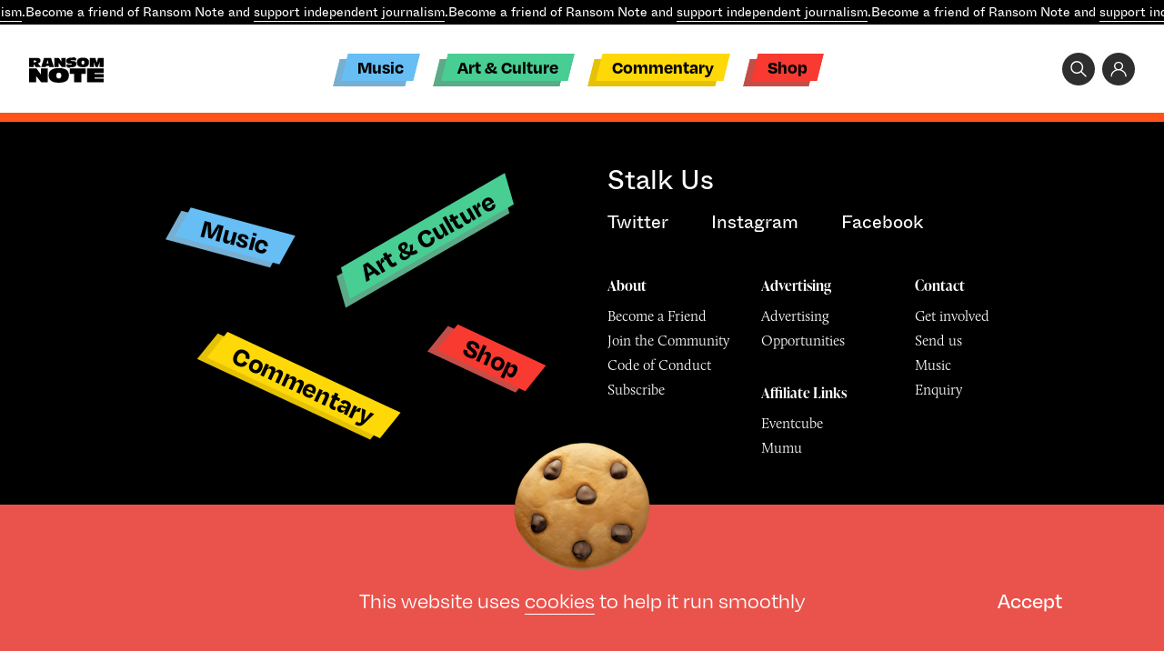

--- FILE ---
content_type: text/html; charset=UTF-8
request_url: https://www.theransomnote.com/tag/adela-mede/
body_size: 22875
content:
<!DOCTYPE html>
<html lang="en" class="">
<head>
	    <title>Adela Mede - Ransom Note</title>
<!--    <link rel="icon" type="image/png" sizes="144x144"-->
<!--          href="--><!--/favicon/android-chrome-144x144.png">-->
<!--    <link rel="apple-touch-icon" sizes="180x180"-->
<!--          href="--><!--/favicon/apple-touch-icon.png">-->
<!--    <link rel="icon" type="image/png" sizes="32x32"-->
<!--          href="--><!--/favicon/favicon-32x32.png">-->
<!--    <link rel="icon" type="image/png" sizes="16x16"-->
<!--          href="--><!--/favicon/favicon-16x16.png">-->
<!--    <link rel="manifest"-->
<!--          href="--><!--/favicon/site.webmanifest">-->
<!--    <link rel="mask-icon"-->
<!--          href="--><!--/favicon/safari-pinned-tab.svg" color="#5bbad5">-->
<!--    <meta name="msapplication-TileColor" content="#da532c">-->
<!--    <meta name="msapplication-TileImage"-->
<!--        content="--><!--/favicon/mstile-150x150.png">-->
    <meta name="theme-color" content="#ffffff">

    <meta charset="UTF-8">
    <meta name="viewport" content="width=device-width, user-scalable=no">
	<meta name='robots' content='index, follow, max-image-preview:large, max-snippet:-1, max-video-preview:-1' />
	<style>img:is([sizes="auto" i], [sizes^="auto," i]) { contain-intrinsic-size: 3000px 1500px }</style>
	<!-- Global site tag (gtag.js) - Google Analytics -->
<script async src="https://www.googletagmanager.com/gtag/js?id=UA-35749086-2"></script>
<script>
  window.dataLayer = window.dataLayer || [];
  function gtag(){dataLayer.push(arguments);}
  gtag('js', new Date());

  gtag('config', 'UA-35749086-2');
</script><style>
#discourse-comments {display: none}
</style>		<script>var ajaxurl = 'https://www.theransomnote.com/wp-admin/admin-ajax.php';</script>
	
	<!-- This site is optimized with the Yoast SEO plugin v26.3 - https://yoast.com/wordpress/plugins/seo/ -->
	<link rel="canonical" href="https://www.theransomnote.com/tag/adela-mede/" />
	<meta property="og:locale" content="en_GB" />
	<meta property="og:type" content="article" />
	<meta property="og:title" content="Adela Mede - Ransom Note" />
	<meta property="og:url" content="https://www.theransomnote.com/tag/adela-mede/" />
	<meta property="og:site_name" content="Ransom Note" />
	<meta name="twitter:card" content="summary_large_image" />
	<script type="application/ld+json" class="yoast-schema-graph">{"@context":"https://schema.org","@graph":[{"@type":"CollectionPage","@id":"https://www.theransomnote.com/tag/adela-mede/","url":"https://www.theransomnote.com/tag/adela-mede/","name":"Adela Mede - Ransom Note","isPartOf":{"@id":"https://www.theransomnote.com/#website"},"primaryImageOfPage":{"@id":"https://www.theransomnote.com/tag/adela-mede/#primaryimage"},"image":{"@id":"https://www.theransomnote.com/tag/adela-mede/#primaryimage"},"thumbnailUrl":"https://theransomnote-com-static.s3.eu-west-1.amazonaws.com/wp-content/uploads/2023/02/01151111/Adela-Mede-by-Petra-Briskova1-scaled.jpg","breadcrumb":{"@id":"https://www.theransomnote.com/tag/adela-mede/#breadcrumb"},"inLanguage":"en-GB"},{"@type":"ImageObject","inLanguage":"en-GB","@id":"https://www.theransomnote.com/tag/adela-mede/#primaryimage","url":"https://theransomnote-com-static.s3.eu-west-1.amazonaws.com/wp-content/uploads/2023/02/01151111/Adela-Mede-by-Petra-Briskova1-scaled.jpg","contentUrl":"https://theransomnote-com-static.s3.eu-west-1.amazonaws.com/wp-content/uploads/2023/02/01151111/Adela-Mede-by-Petra-Briskova1-scaled.jpg","width":1707,"height":2560},{"@type":"BreadcrumbList","@id":"https://www.theransomnote.com/tag/adela-mede/#breadcrumb","itemListElement":[{"@type":"ListItem","position":1,"name":"Home","item":"https://www.theransomnote.com/"},{"@type":"ListItem","position":2,"name":"Adela Mede"}]},{"@type":"WebSite","@id":"https://www.theransomnote.com/#website","url":"https://www.theransomnote.com/","name":"Ransom Note","description":"Independent Journalism.","publisher":{"@id":"https://www.theransomnote.com/#organization"},"potentialAction":[{"@type":"SearchAction","target":{"@type":"EntryPoint","urlTemplate":"https://www.theransomnote.com/?s={search_term_string}"},"query-input":{"@type":"PropertyValueSpecification","valueRequired":true,"valueName":"search_term_string"}}],"inLanguage":"en-GB"},{"@type":"Organization","@id":"https://www.theransomnote.com/#organization","name":"Ransom Note","url":"https://www.theransomnote.com/","logo":{"@type":"ImageObject","inLanguage":"en-GB","@id":"https://www.theransomnote.com/#/schema/logo/image/","url":"https://theransomnote-com-static.s3.eu-west-1.amazonaws.com/wp-content/uploads/2025/02/07092639/RSN-Logo.png","contentUrl":"https://theransomnote-com-static.s3.eu-west-1.amazonaws.com/wp-content/uploads/2025/02/07092639/RSN-Logo.png","width":1000,"height":1000,"caption":"Ransom Note"},"image":{"@id":"https://www.theransomnote.com/#/schema/logo/image/"},"sameAs":["https://www.facebook.com/theransomnote"]}]}</script>
	<!-- / Yoast SEO plugin. -->


		<script>
            var cssLoaded = function() {console.log('cssLoaded too soon')};
            var imageError = function() {console.log('imageError too soon')};
		</script>
	<link rel="alternate" type="application/rss+xml" title="Ransom Note &raquo; Adela Mede Tag Feed" href="https://www.theransomnote.com/tag/adela-mede/feed/" />
<style id='classic-theme-styles-inline-css' type='text/css'>
/*! This file is auto-generated */
.wp-block-button__link{color:#fff;background-color:#32373c;border-radius:9999px;box-shadow:none;text-decoration:none;padding:calc(.667em + 2px) calc(1.333em + 2px);font-size:1.125em}.wp-block-file__button{background:#32373c;color:#fff;text-decoration:none}
</style>
<style id='global-styles-inline-css' type='text/css'>
:root{--wp--preset--aspect-ratio--square: 1;--wp--preset--aspect-ratio--4-3: 4/3;--wp--preset--aspect-ratio--3-4: 3/4;--wp--preset--aspect-ratio--3-2: 3/2;--wp--preset--aspect-ratio--2-3: 2/3;--wp--preset--aspect-ratio--16-9: 16/9;--wp--preset--aspect-ratio--9-16: 9/16;--wp--preset--color--black: #000000;--wp--preset--color--cyan-bluish-gray: #abb8c3;--wp--preset--color--white: #ffffff;--wp--preset--color--pale-pink: #f78da7;--wp--preset--color--vivid-red: #cf2e2e;--wp--preset--color--luminous-vivid-orange: #ff6900;--wp--preset--color--luminous-vivid-amber: #fcb900;--wp--preset--color--light-green-cyan: #7bdcb5;--wp--preset--color--vivid-green-cyan: #00d084;--wp--preset--color--pale-cyan-blue: #8ed1fc;--wp--preset--color--vivid-cyan-blue: #0693e3;--wp--preset--color--vivid-purple: #9b51e0;--wp--preset--gradient--vivid-cyan-blue-to-vivid-purple: linear-gradient(135deg,rgba(6,147,227,1) 0%,rgb(155,81,224) 100%);--wp--preset--gradient--light-green-cyan-to-vivid-green-cyan: linear-gradient(135deg,rgb(122,220,180) 0%,rgb(0,208,130) 100%);--wp--preset--gradient--luminous-vivid-amber-to-luminous-vivid-orange: linear-gradient(135deg,rgba(252,185,0,1) 0%,rgba(255,105,0,1) 100%);--wp--preset--gradient--luminous-vivid-orange-to-vivid-red: linear-gradient(135deg,rgba(255,105,0,1) 0%,rgb(207,46,46) 100%);--wp--preset--gradient--very-light-gray-to-cyan-bluish-gray: linear-gradient(135deg,rgb(238,238,238) 0%,rgb(169,184,195) 100%);--wp--preset--gradient--cool-to-warm-spectrum: linear-gradient(135deg,rgb(74,234,220) 0%,rgb(151,120,209) 20%,rgb(207,42,186) 40%,rgb(238,44,130) 60%,rgb(251,105,98) 80%,rgb(254,248,76) 100%);--wp--preset--gradient--blush-light-purple: linear-gradient(135deg,rgb(255,206,236) 0%,rgb(152,150,240) 100%);--wp--preset--gradient--blush-bordeaux: linear-gradient(135deg,rgb(254,205,165) 0%,rgb(254,45,45) 50%,rgb(107,0,62) 100%);--wp--preset--gradient--luminous-dusk: linear-gradient(135deg,rgb(255,203,112) 0%,rgb(199,81,192) 50%,rgb(65,88,208) 100%);--wp--preset--gradient--pale-ocean: linear-gradient(135deg,rgb(255,245,203) 0%,rgb(182,227,212) 50%,rgb(51,167,181) 100%);--wp--preset--gradient--electric-grass: linear-gradient(135deg,rgb(202,248,128) 0%,rgb(113,206,126) 100%);--wp--preset--gradient--midnight: linear-gradient(135deg,rgb(2,3,129) 0%,rgb(40,116,252) 100%);--wp--preset--font-size--small: 13px;--wp--preset--font-size--medium: 20px;--wp--preset--font-size--large: 36px;--wp--preset--font-size--x-large: 42px;--wp--preset--spacing--20: 0.44rem;--wp--preset--spacing--30: 0.67rem;--wp--preset--spacing--40: 1rem;--wp--preset--spacing--50: 1.5rem;--wp--preset--spacing--60: 2.25rem;--wp--preset--spacing--70: 3.38rem;--wp--preset--spacing--80: 5.06rem;--wp--preset--shadow--natural: 6px 6px 9px rgba(0, 0, 0, 0.2);--wp--preset--shadow--deep: 12px 12px 50px rgba(0, 0, 0, 0.4);--wp--preset--shadow--sharp: 6px 6px 0px rgba(0, 0, 0, 0.2);--wp--preset--shadow--outlined: 6px 6px 0px -3px rgba(255, 255, 255, 1), 6px 6px rgba(0, 0, 0, 1);--wp--preset--shadow--crisp: 6px 6px 0px rgba(0, 0, 0, 1);}:where(.is-layout-flex){gap: 0.5em;}:where(.is-layout-grid){gap: 0.5em;}body .is-layout-flex{display: flex;}.is-layout-flex{flex-wrap: wrap;align-items: center;}.is-layout-flex > :is(*, div){margin: 0;}body .is-layout-grid{display: grid;}.is-layout-grid > :is(*, div){margin: 0;}:where(.wp-block-columns.is-layout-flex){gap: 2em;}:where(.wp-block-columns.is-layout-grid){gap: 2em;}:where(.wp-block-post-template.is-layout-flex){gap: 1.25em;}:where(.wp-block-post-template.is-layout-grid){gap: 1.25em;}.has-black-color{color: var(--wp--preset--color--black) !important;}.has-cyan-bluish-gray-color{color: var(--wp--preset--color--cyan-bluish-gray) !important;}.has-white-color{color: var(--wp--preset--color--white) !important;}.has-pale-pink-color{color: var(--wp--preset--color--pale-pink) !important;}.has-vivid-red-color{color: var(--wp--preset--color--vivid-red) !important;}.has-luminous-vivid-orange-color{color: var(--wp--preset--color--luminous-vivid-orange) !important;}.has-luminous-vivid-amber-color{color: var(--wp--preset--color--luminous-vivid-amber) !important;}.has-light-green-cyan-color{color: var(--wp--preset--color--light-green-cyan) !important;}.has-vivid-green-cyan-color{color: var(--wp--preset--color--vivid-green-cyan) !important;}.has-pale-cyan-blue-color{color: var(--wp--preset--color--pale-cyan-blue) !important;}.has-vivid-cyan-blue-color{color: var(--wp--preset--color--vivid-cyan-blue) !important;}.has-vivid-purple-color{color: var(--wp--preset--color--vivid-purple) !important;}.has-black-background-color{background-color: var(--wp--preset--color--black) !important;}.has-cyan-bluish-gray-background-color{background-color: var(--wp--preset--color--cyan-bluish-gray) !important;}.has-white-background-color{background-color: var(--wp--preset--color--white) !important;}.has-pale-pink-background-color{background-color: var(--wp--preset--color--pale-pink) !important;}.has-vivid-red-background-color{background-color: var(--wp--preset--color--vivid-red) !important;}.has-luminous-vivid-orange-background-color{background-color: var(--wp--preset--color--luminous-vivid-orange) !important;}.has-luminous-vivid-amber-background-color{background-color: var(--wp--preset--color--luminous-vivid-amber) !important;}.has-light-green-cyan-background-color{background-color: var(--wp--preset--color--light-green-cyan) !important;}.has-vivid-green-cyan-background-color{background-color: var(--wp--preset--color--vivid-green-cyan) !important;}.has-pale-cyan-blue-background-color{background-color: var(--wp--preset--color--pale-cyan-blue) !important;}.has-vivid-cyan-blue-background-color{background-color: var(--wp--preset--color--vivid-cyan-blue) !important;}.has-vivid-purple-background-color{background-color: var(--wp--preset--color--vivid-purple) !important;}.has-black-border-color{border-color: var(--wp--preset--color--black) !important;}.has-cyan-bluish-gray-border-color{border-color: var(--wp--preset--color--cyan-bluish-gray) !important;}.has-white-border-color{border-color: var(--wp--preset--color--white) !important;}.has-pale-pink-border-color{border-color: var(--wp--preset--color--pale-pink) !important;}.has-vivid-red-border-color{border-color: var(--wp--preset--color--vivid-red) !important;}.has-luminous-vivid-orange-border-color{border-color: var(--wp--preset--color--luminous-vivid-orange) !important;}.has-luminous-vivid-amber-border-color{border-color: var(--wp--preset--color--luminous-vivid-amber) !important;}.has-light-green-cyan-border-color{border-color: var(--wp--preset--color--light-green-cyan) !important;}.has-vivid-green-cyan-border-color{border-color: var(--wp--preset--color--vivid-green-cyan) !important;}.has-pale-cyan-blue-border-color{border-color: var(--wp--preset--color--pale-cyan-blue) !important;}.has-vivid-cyan-blue-border-color{border-color: var(--wp--preset--color--vivid-cyan-blue) !important;}.has-vivid-purple-border-color{border-color: var(--wp--preset--color--vivid-purple) !important;}.has-vivid-cyan-blue-to-vivid-purple-gradient-background{background: var(--wp--preset--gradient--vivid-cyan-blue-to-vivid-purple) !important;}.has-light-green-cyan-to-vivid-green-cyan-gradient-background{background: var(--wp--preset--gradient--light-green-cyan-to-vivid-green-cyan) !important;}.has-luminous-vivid-amber-to-luminous-vivid-orange-gradient-background{background: var(--wp--preset--gradient--luminous-vivid-amber-to-luminous-vivid-orange) !important;}.has-luminous-vivid-orange-to-vivid-red-gradient-background{background: var(--wp--preset--gradient--luminous-vivid-orange-to-vivid-red) !important;}.has-very-light-gray-to-cyan-bluish-gray-gradient-background{background: var(--wp--preset--gradient--very-light-gray-to-cyan-bluish-gray) !important;}.has-cool-to-warm-spectrum-gradient-background{background: var(--wp--preset--gradient--cool-to-warm-spectrum) !important;}.has-blush-light-purple-gradient-background{background: var(--wp--preset--gradient--blush-light-purple) !important;}.has-blush-bordeaux-gradient-background{background: var(--wp--preset--gradient--blush-bordeaux) !important;}.has-luminous-dusk-gradient-background{background: var(--wp--preset--gradient--luminous-dusk) !important;}.has-pale-ocean-gradient-background{background: var(--wp--preset--gradient--pale-ocean) !important;}.has-electric-grass-gradient-background{background: var(--wp--preset--gradient--electric-grass) !important;}.has-midnight-gradient-background{background: var(--wp--preset--gradient--midnight) !important;}.has-small-font-size{font-size: var(--wp--preset--font-size--small) !important;}.has-medium-font-size{font-size: var(--wp--preset--font-size--medium) !important;}.has-large-font-size{font-size: var(--wp--preset--font-size--large) !important;}.has-x-large-font-size{font-size: var(--wp--preset--font-size--x-large) !important;}
:where(.wp-block-post-template.is-layout-flex){gap: 1.25em;}:where(.wp-block-post-template.is-layout-grid){gap: 1.25em;}
:where(.wp-block-columns.is-layout-flex){gap: 2em;}:where(.wp-block-columns.is-layout-grid){gap: 2em;}
:root :where(.wp-block-pullquote){font-size: 1.5em;line-height: 1.6;}
</style>
<style>.b-o0{opacity:0;transition:opacity .4s ease;}.b-none{display: none;}img{transition:opacity .4s ease .4s;}img:not([src]){opacity:.001}a{color:inherit}@media screen and (max-width: 1023px) {.m-none {display: none}}html,body,ul,ol,h1,h2,h3,h4,h5,h6,p,input,pre{margin:0;padding:0}h1,h2,h3,h4,h5,h6{font-size:inherit;font-weight:inherit}pre{font-family:inherit}input{font-size:inherit}pre{white-space:normal}input,select,button,textarea{outline:none}a{text-decoration:none;color:inherit}input,textarea,select,button{-webkit-appearance:none;-webkit-border-radius:0;-moz-appearance:none}select::-ms-expand{display:none}textarea{overflow:auto}input::-webkit-input-placeholder,textarea::-webkit-input-placeholder{color:#fff;-moz-transition:color .2s ease-in-out;-o-transition:color .2s ease-in-out;-webkit-transition:color .2s ease-in-out;transition:color .2s ease-in-out}input:-moz-placeholder,textarea:-moz-placeholder{color:#fff;-moz-transition:color .2s ease-in-out;-o-transition:color .2s ease-in-out;-webkit-transition:color .2s ease-in-out;transition:color .2s ease-in-out}input::-moz-placeholder,textarea::-moz-placeholder{color:#fff;-moz-transition:color .2s ease-in-out;-o-transition:color .2s ease-in-out;-webkit-transition:color .2s ease-in-out;transition:color .2s ease-in-out}input:-ms-input-placeholder,textarea:-ms-input-placeholder{color:#fff;-moz-transition:color .2s ease-in-out;-o-transition:color .2s ease-in-out;-webkit-transition:color .2s ease-in-out;transition:color .2s ease-in-out}input:focus::-webkit-input-placeholder,textarea:focus::-webkit-input-placeholder{color:transparent !important}input:focus:-moz-placeholder,textarea:focus:-moz-placeholder{color:transparent !important}input:focus::-moz-placeholder,textarea:focus::-moz-placeholder{color:transparent !important}input:focus:-ms-input-placeholder,textarea:focus:-ms-input-placeholder{color:transparent !important}*{box-sizing:border-box}abbr[title]{border-bottom:none !important;cursor:inherit !important;text-decoration:none !important}.no-italic,address{font-style:normal}hr{margin:0;border:none;height:2px;border-bottom:1px solid}ins{text-decoration:none}html{font-size:10px;overflow-x:hidden;overflow-y:scroll}body{font-size:1.6rem;font-family:degular,sans-serif;font-weight:500;font-style:normal;color:#000;overflow-x:hidden;overflow-y:hidden;height:101vh;-webkit-font-smoothing:antialiased;-webkit-backface-visibility:hidden;-moz-osx-font-smoothing:grayscale}::-webkit-scrollbar{width:6px;height:1px;overflow:visible;background:transparent}::-webkit-scrollbar-thumb{background-color:#ff5319}::-webkit-scrollbar-track{background:transparent}#site-header .header-inner .top-moving-text{background-color:#000;color:#fff;border-bottom:1px solid #fff;white-space:nowrap;position:relative;z-index:500;overflow:hidden;-moz-transition:.4s ease;-o-transition:.4s ease;-webkit-transition:.4s ease;transition:.4s ease}#site-header .header-inner .top-moving-text>span{display:inline-block}#site-header .header-inner .top-moving-text>span p{font-size:1.4rem;font-family:ABCWhyteInktrap,"Lucida Console W01 Regular",serif;font-weight:400;font-style:normal;line-height:27px}#site-header .header-inner .top-moving-text>span a{border-bottom:1px solid;display: inline}@media screen and (max-width: 1023px){#site-header .header-inner .top-moving-text{margin-top:-30px}html:not(.opened-mega-menu):not(.opened-mobile-navigation) #site-header .header-inner .top-moving-text{margin-top:0}}#menu-header-menu{text-align:center}#site-header #menu-header-menu2,#site-header #menu-header-menu{list-style:none;text-align:left;padding-bottom:6px;position:relative}#site-header #menu-header-menu2 li,#site-header #menu-header-menu li{display:inline-block;color:#000;position:relative;font-size:2rem;font-family:ABCWhyteInktrap,"Lucida Console W01 Regular",serif;font-weight:400;font-style:normal;margin:0 .7em;white-space:nowrap}#site-header #menu-header-menu2 li>a,#site-header #menu-header-menu li>a{display:inline-block;padding:0 .7em;line-height:29px}#site-header #menu-header-menu2 li>a::before,#site-header #menu-header-menu li>a::before{content:"";width:100%;height:100%;top:0;left:0;position:absolute;z-index:-1;transform:skew(-14deg);background-color:#000}#site-header #menu-header-menu2 li>a::after,#site-header #menu-header-menu li>a::after{content:"";width:100%;height:100%;top:6px;left:-9px;position:absolute;z-index:-2;transform:skew(-14deg);background-color:#777}#site-header #menu-header-menu2 li.blue>a::before,#site-header #menu-header-menu li.blue>a::before{background-color:#66bef4}#site-header #menu-header-menu2 li.blue>a::after,#site-header #menu-header-menu li.blue>a::after{background-color:#76afd2}#site-header #menu-header-menu2 li.green>a::before,#site-header #menu-header-menu li.green>a::before{background-color:#48cd93}#site-header #menu-header-menu2 li.green>a::after,#site-header #menu-header-menu li.green>a::after{background-color:#5baa88}#site-header #menu-header-menu2 li.yellow>a::before,#site-header #menu-header-menu li.yellow>a::before{background-color:#ffd807}#site-header #menu-header-menu2 li.yellow>a::after,#site-header #menu-header-menu li.yellow>a::after{background-color:#e5c206}#site-header #menu-header-menu2 li.red>a::before,#site-header #menu-header-menu li.red>a::before{background-color:#f93a31}#site-header #menu-header-menu2 li.red>a::after,#site-header #menu-header-menu li.red>a::after{background-color:#c54d47}#site-header .header-navigation-cont{position:absolute;z-index:400;left:50%;top:-20px;-webkit-transform:translate(-50%, 0);-moz-transform:translate(-50%, 0);-ms-transform:translate(-50%, 0);-o-transform:translate(-50%, 0);transform:translate(-50%, 0);-moz-transition:all .4s ease;-o-transition:all .4s ease;-webkit-transition:all .4s ease;transition:all .4s ease}.header-fixed #site-header .header-navigation-cont{top:41px}#site-header .header-navigation-cont .inner #menu-header-menu{text-align:center}#site-header .header-navigation-cont-gravitation{position:absolute;width:100%;left:40%;-webkit-transform:translate(-50%, 0);-moz-transform:translate(-50%, 0);-ms-transform:translate(-50%, 0);-o-transform:translate(-50%, 0);transform:translate(-50%, 0);z-index:1000}#site-header .header-navigation-cont-gravitation .inner #menu-header-menu{text-align:center}.slider1>.move>.slide.current{opacity:1;visibility:visible}.slider1>.move>.slide.current .image{opacity:1;visibility:visible}.slider1>.move>.slide.current .text{opacity:1;visibility:visible}.slider1>.move>.slide.current+.slide{opacity:1;visibility:visible}.slider1>.move>.slide .text{margin-top:2em;opacity:0;visibility:hidden;-moz-transition:opacity .4s ease-in,visibility .4s ease-in;-o-transition:opacity .4s ease-in,visibility .4s ease-in;-webkit-transition:opacity .4s ease-in,visibility .4s ease-in;transition:opacity .4s ease-in,visibility .4s ease-in}@media screen and (min-width: 768px) and (max-width: 1023px){.slider1>.move>.slide .image{width:92%}}#site-header .header-inner{position:fixed;left:0;top:0;width:100%;background-color:transparent;z-index:1200}#site-header .header-navigation-cont .inner{position:absolute;width:100%;z-index:400;}#site-header .header-logo-cont{padding-top:96px;padding-bottom: 43px;}.slider1>.move>.slide:nth-child(odd) .image{-webkit-transform:rotate(10deg);-moz-transform:rotate(10deg);-o-transform:rotate(10deg);transform:rotate(10deg)}.slider1>.move>.slide .image{margin-left:4%;width:80%;margin-top:5%}@media screen and (max-width: 767px){.slider1>.move>.slide .image{width:120%;margin-left:-10%;opacity:0;visibility:hidden;-moz-transition:opacity .4s ease-in,visibility .4s ease-in;-o-transition:opacity .4s ease-in,visibility .4s ease-in;-webkit-transition:opacity .4s ease-in,visibility .4s ease-in;transition:opacity .4s ease-in,visibility .4s ease-in}}.well{max-width:1230px;width:90%}@media screen and (min-width: 1024px) and (max-width: 1439px){.well{max-width:922px}}@media screen and (min-width: 768px) and (max-width: 1023px){.well{max-width:691px}}@media screen and (max-width: 767px){.well{max-width:373px}}.wide-well{max-width:1360px;width:100%}@media screen and (min-width: 1024px) and (max-width: 1439px){.wide-well{max-width:1024px}}@media screen and (min-width: 768px) and (max-width: 1023px){.wide-well{max-width:768px}}@media screen and (max-width: 767px){.wide-well{max-width:414px}}.full-well{max-width:1999px;width:100%}.well,.wide-well,.full-well,.m-center{margin-right:auto;margin-left:auto}.m-center{margin-right:auto;margin-left:auto}.max-w51e{max-width: 51em}.max-w58e{max-width:58em;width:100%}.max-w47e{max-width:47em;width:100%}.pa{position:absolute}.pr{position:relative}.mt14{margin-top:14%}.mt5{margin-top:5%}.ml4{margin-left:4%}.mb9{margin-bottom:9%}.mt6{margin-top:6%}.mt8{margin-top:8%}.w11{width:11%}.ml-10 {margin-left: -10%;}.mt-5 {margin-top: -5%;}.mb-2 {margin-bottom: -2%;}.mr-10 {margin-right: -10%;}.w14{width:14%}.w92{width:92%}.w62{width: 62%;}.pb100{padding-bottom:100%}.w50{width:50%}.t0{top:0}.r0{right:0}.b0{bottom:0}.l0{left:0}.pb65{padding-bottom:65%}.w91{width:91%}.pt10{padding-top: 10%}.mb15{margin-bottom: 15%}.slider{height:100%;overflow:hidden}.slider .move{font-size:0;letter-spacing:0;width:100%;height:100%;white-space:nowrap}.slider .move .slide{font-size:1.8rem;height:100%;white-space:normal;vertical-align:top;display:inline-block}.slider .nav li{display:inline-block;cursor:pointer;padding-left:.5em;padding-right:.5em}.slider.method-fade .move{position:relative}.slider.method-fade .slide{height:auto;position:absolute;top:0;left:0;opacity:0;visibility:hidden;-moz-transition:opacity .8s ease-in,visibility .8s ease-in;-o-transition:opacity .8s ease-in,visibility .8s ease-in;-webkit-transition:opacity .8s ease-in,visibility .8s ease-in;transition:opacity .8s ease-in,visibility .8s ease-in}.background1{position:relative}.background1::after{content:"";background-color:#000;z-index:-1;position:absolute;bottom:0;left:0;height:56%;width:100%}@media screen and (max-width: 767px){.background1::after{height:70%}}.cover{position:relative;display:block}.cover.b-none{display:block}.cover>img,.cover>video{width:100%;height:100%;top:0;left:0;position:absolute;display:block;object-fit:cover}.pb33{padding-bottom:33%}.pb58{padding-bottom:58%}.rotate10{-webkit-transform:rotate(10deg);-moz-transform:rotate(10deg);-o-transform:rotate(10deg);transform:rotate(10deg)}.search-icon{background-image:url("[data-uri]");width:36px;height:36px;display:inline-block;background-size:18px;background-repeat:no-repeat;background-position:center;vertical-align:top;background-color:#2e2e2e;border-radius:100%}.acc-icon{background-image:url("[data-uri]");width:36px;height:36px;display:inline-block;background-size:18px;background-repeat:no-repeat;background-position:center;vertical-align:top;background-color:#2e2e2e;border-radius:100%}.a-block a,.span-block span,.block{display:block}#site-header .header-inner .right-top-buttons{font-size:0;margin:3rem 2.5% 3rem auto;width:16rem;text-align:right;-moz-transition:all .4s ease;-o-transition:all .4s ease;-webkit-transition:all .4s ease;transition:all .4s ease}@media screen and (max-width: 1023px){#site-header .header-inner .right-top-buttons{opacity: 0;visibility: hidden}}#site-header .header-inner .right-top-buttons>a{font-size:1.6rem;margin-left:.5em}.rotate33{-webkit-transform:rotate(33deg);-moz-transform:rotate(33deg);-o-transform:rotate(33deg);transform:rotate(33deg)}.slider.o-v{overflow:visible}.o-h{overflow:hidden}.slider1>.move>.slide:nth-child(even) .image{-webkit-transform:rotate(-10deg);-moz-transform:rotate(-10deg);-o-transform:rotate(-10deg);transform:rotate(-10deg)}.button1{font-family:prestige-elite-std,monospace;font-weight:400;font-style:normal}@media screen and (min-width: 768px){.button1{font-size:1.4rem;line-height:16px;color:#66bff4;padding:.5em 1.2em;display:inline-block;position:relative;-moz-transition:color .4s ease;-o-transition:color .4s ease;-webkit-transition:color .4s ease;transition:color .4s ease;z-index:1}.button1::after{content:"";transform:skew(-14deg);position:absolute;top:0;left:0;width:100%;height:100%;border:1px solid;-moz-transition:background .4s ease,border .4s ease;-o-transition:background .4s ease,border .4s ease;-webkit-transition:background .4s ease,border .4s ease;transition:background .4s ease,border .4s ease;z-index:-1}.button1:hover{color:#000}.button1:hover::after{background-color:#66bff4;border:1px solid #66bff4}}@media screen and (max-width: 767px){.button1::before{content:"";width:10px;height:10px;-webkit-transform:rotate(-45deg);-moz-transform:rotate(-45deg);-o-transform:rotate(-45deg);transform:rotate(-45deg);margin-right:.7em;display:inline-block;background-color:#66bff4}}.c-flex{display:flex;display:-webkit-flex;align-items:center;-webkit-align-items:center;flex-wrap:wrap;-webkit-flex-wrap:wrap}.next-slide-style>svg{stroke:#66bff4;width:100%;display:block;position:absolute;top:100%;stroke-dasharray:98px;stroke-dashoffset:98px;stroke-width:.05rem;}.button4>svg{width:100%;display:block;position:absolute;top:100%;stroke-dasharray:98px;stroke-dashoffset:98px;stroke-width:.05rem;}h1,.h1{font-size:7rem;line-height:1.2}h1.f10,.h1.f10{font-size:10rem}@media screen and (max-width: 767px){h1,.h1{font-size:5rem}}h2,.h2{font-size:7rem;font-weight:400;font-style:normal;line-height:1}h2:not(:last-child),.h2:not(:last-child){margin-bottom:.5em}@media screen and (max-width: 767px){h2,.h2{font-size:3.7rem}}h5,.h5{font-size:3rem;font-weight:300;font-style:normal;margin-bottom:.3em}@media screen and (max-width: 767px){h5,.h5{font-size:2rem}}.h5-mb1_5e h5,.h5-mb1_5e .h5{margin-bottom:1.5em}p{font-size:1.6rem;line-height:1.5}p:not(:last-child),.p:not(:last-child){margin-bottom:2.6em}@media screen and (max-width: 767px){p:not(:last-child),.p:not(:last-child){margin-bottom:1.5em}}.f1_4-p p,.f1_4-p .p{font-size:1.4rem}.f1_6-p p,.f1_6-p .p{font-size:1.6rem}.f1_4{font-size:1.4rem;line-height:1.25}.f1_6{font-size:1.6rem;line-height:1.25}.mb1e{margin-bottom:1em}.wht-fc{color:#fff}.h-col6 h1,.h-col6 h2,.h-col6 h3,.h-col6 h4,.h-col6 h5,.h-col6 h6{color:#66bff4}#site-header .header-inner .burger-menu{width:120px;height:20px;display:block;cursor:pointer;position:relative;margin:1.5em auto}@media screen and (min-width: 768px){#site-header .header-inner .burger-menu{display:none}}#site-header .header-inner .burger-menu span{width:100%;display:block;position:absolute;height:4px;left:0;background:#000;-webkit-transform:rotate(0deg);-moz-transform:rotate(0deg);-o-transform:rotate(0deg);transform:rotate(0deg);-moz-transition:.25s ease-in-out;-o-transition:.25s ease-in-out;-webkit-transition:.25s ease-in-out;transition:.25s ease-in-out}#site-header .header-inner .burger-menu span:nth-child(1){top:0}#site-header .header-inner .burger-menu span:nth-child(2){bottom:0}#site-header .main-mini-logo{width:82px;position:absolute;left:2.5%;top:calc(28px + 33px);}.main-logo{background-image:url("[data-uri]");width:100%;height:34px;display:inline-block;background-size:100%;background-repeat:no-repeat;background-position:center;vertical-align:top;padding-bottom:34%}@media screen and (max-width: 767px) {.mob-w25{width:25%}.mob-w100{width:100%}.mob-mt-18{margin-top:-18%}.mob-mr-15{margin-right:-15%}.mob-ml-15{margin-left:-15%}.mob-mb-8{margin-bottom:-8%}.span-block .mob-none,.mob-none{display:none}.slider1>.move>.slide .text {margin-top: 2em;}.vertical1 {margin-bottom: 1em;}.mob-mt5e{margin-top:5em}.mob-mb1e{margin-bottom:1em}.mob-rotate0{-webkit-transform:rotate(0deg);-moz-transform:rotate(0deg);-o-transform:rotate(0deg);transform:rotate(0deg)}}#cookie-popup {visibility: hidden;opacity: 0;-webkit-transform: translate(0, 150%);-moz-transform: translate(0, 150%);-ms-transform: translate(0, 150%);-o-transform: translate(0, 150%);transform: translate(0, 150%);-moz-transition:transform .4s ease-in-out;-o-transition:transform .4s ease-in-out;-webkit-transition:transform .4s ease-in-out;transition:transform .4s ease-in-out}#site-header.black-header{background-color:#000}#site-header.black-header .header-inner .top-moving-text{border-bottom-color:#000}#site-header.black-header .header-inner .search-icon,#site-header.black-header .header-inner .acc-icon{background-color:#000;filter:invert(1)}#site-header.black-header .main-logo{filter:invert(1)}#site-header.black-header .main-mini-logo{filter:invert(1)}.black-bg{background-color:#000}.pb16{padding-bottom:16%}#site-header.grey-header {background-color:#f0eeee}.col1-bg{background-color:#f0eeee}.header-gap{height:124px}.img-auto>video,.img-auto>img{width:100%;height:auto;display:block}.q-with-title{padding-top:15%;max-width:41em}.q-with-title .q-title{font-size:17.5rem;font-family:ABCWhyteInktrap,"Lucida Console W01 Regular",serif;font-weight:400;font-style:normal;line-height:.95;margin-bottom:.5em}@media screen and (max-width: 767px){.q-with-title .q-title{font-size:10rem}}.q-with-title .q-title>span:last-child{display:block;text-align:right}.q-with-title .q-text{max-width:27em}.q_sticker-0{position:absolute;left:0;top:40%;-webkit-transform:translate(0, -50%) rotate(27deg);-moz-transform:translate(0, -50%) rotate(27deg);-ms-transform:translate(0, -50%) rotate(27deg);-o-transform:translate(0, -50%) rotate(27deg);transform:translate(0, -50%) rotate(27deg);width:11%}.q_sticker-1{position:absolute;right:0;top:50%;width:17%;-webkit-transform:translate(0, -50%) rotate(-25deg);-moz-transform:translate(0, -50%) rotate(-25deg);-ms-transform:translate(0, -50%) rotate(-25deg);-o-transform:translate(0, -50%) rotate(-25deg);transform:translate(0, -50%) rotate(-25deg)}.breadcrumb{font-size:1.4rem;font-family:prestige-elite-std,monospace;font-weight:400;font-style:normal;margin-top:2em}.w10{width: 10%}.mb12{margin-bottom:12%}.pt4{padding-top:4%}.w43{width: 43%}.w51{width: 51%}.center{text-align:center}.c-inline{font-size:0;letter-spacing:initial}.c-inline>*{font-size:1.8rem;display:inline-block;vertical-align:top}.c-inline>.b-none{display:inline-block}.category-filter>*{margin:0 1em;font-size: 1.6rem}.category-filter>*.item>span{cursor:pointer}.category-filter>*.item>span::after{content:"";background-image:url("[data-uri]");width:10px;height:10px;display:inline-block;background-size:100%;background-repeat:no-repeat;background-position:center;vertical-align:top;margin-top:.4em;margin-left:.6em;}.category-filter>*.item.opened>span{text-decoration:underline}.category-filter>*.item.opened>span::after{-webkit-transform:rotate(180deg);-moz-transform:rotate(180deg);-o-transform:rotate(180deg);transform:rotate(180deg)}.category-filter>*.item .sub-items{display:none;font-size:1.4rem;font-family:prestige-elite-std,monospace;font-weight:400;font-style:normal;position:absolute;width:100%;left:0;margin-top:2em;}.pb103{padding-bottom:103%}.irregular-quicklinks>.item{width:32%;vertical-align:top;margin-bottom:6%}@media screen and (max-width: 767px){.irregular-quicklinks>.item.blank-item{display:none}}.archive .irregular-quicklinks>.item{margin-bottom:10%}.archive .irregular-quicklinks>.item.advertisement-box2{width:48%;margin-left:18%;margin-right:0 !important}.archive .irregular-quicklinks>.item.advertisement-box2>.fill{padding-bottom:84%}@media screen and (max-width: 767px){.irregular-quicklinks>.item{width:100%;margin-bottom:3em}}.as-start{align-self:flex-start;-webkit-align-self:flex-start}.rotate6{-webkit-transform:rotate(6deg);-moz-transform:rotate(6deg);-o-transform:rotate(6deg);transform:rotate(6deg)}.space-between{justify-content:space-between;-webkit-justify-content:space-between}.mb2e{margin-bottom:2em}.mt1_5e{margin-top:1.5em}.w95{width: 95%}.none{display: none}.w90{width: 90%}.max-w36e{max-width:36em;width:100%}#search-popup{display:none}.single-background1{position:relative}.single-background1::before{content:"";background-image:url("/wp-content/themes/rnote/images/Noise-Test-pink.gif");background-color:#fd9cab;position:absolute;width:100%;height:74%;top:0;left:0;z-index:-1}#single-container .share-buttons-fixed{position:fixed;-webkit-transform:rotate(-90deg);-moz-transform:rotate(-90deg);-ms-transform:rotate(-90deg);-o-transform:rotate(-90deg);transform:rotate(-90deg);left:2.5%;top:60%;transform-origin:top left;margin-left:.2em;font-size:1.4rem;font-family:calluna,serif;font-weight:400;font-style:normal;z-index:2}#single-container .share-buttons-fixed.bottom{top:auto;position:absolute;bottom:0}@media screen and (max-width: 1023px){#single-container .share-buttons-fixed{display:none}}#single-container .share-buttons-fixed>a{margin:0 .3em;display:inline-block}#single-container .huge-title{text-align:center;max-width:73em;margin:0 auto}#single-container .huge-title>h1{font-size:10rem;font-family:ABCWhyteInktrap,"Lucida Console W01 Regular",serif;font-weight:400;font-style:normal}@media screen and (min-width: 768px) and (max-width: 1023px){#single-container .huge-title>h1{font-size:6rem}}@media screen and (max-width: 767px){#single-container .huge-title>h1{font-size:3rem}}#single-container .huge-title>h1 strong{font-family:ivypresto-display,serif;font-weight:400;font-style:normal;display:block}</style><link rel="https://api.w.org/" href="https://www.theransomnote.com/wp-json/" /><link rel="alternate" title="JSON" type="application/json" href="https://www.theransomnote.com/wp-json/wp/v2/tags/2377" /><link rel="EditURI" type="application/rsd+xml" title="RSD" href="https://www.theransomnote.com/xmlrpc.php?rsd" />
<link rel="icon" href="https://www.theransomnote.com/wp-content/uploads/2022/01/cropped-mstile-144x144-1-32x32.png" sizes="32x32" />
<link rel="icon" href="https://www.theransomnote.com/wp-content/uploads/2022/01/cropped-mstile-144x144-1-192x192.png" sizes="192x192" />
<link rel="apple-touch-icon" href="https://www.theransomnote.com/wp-content/uploads/2022/01/cropped-mstile-144x144-1-180x180.png" />
<meta name="msapplication-TileImage" content="https://www.theransomnote.com/wp-content/uploads/2022/01/cropped-mstile-144x144-1-270x270.png" />
</head>
<body class="archive tag tag-adela-mede tag-2377 wp-theme-rnote">


<div id="site-header"
     class="">
		    <div class="header-inner">
        <div class="top-moving-text text-animation1">
            <span><p>Become a friend of Ransom Note and <a href="https://www.patreon.com/ransomnote">support independent journalism</a>.</p>
</span>
            <span><p>Become a friend of Ransom Note and <a href="https://www.patreon.com/ransomnote">support independent journalism</a>.</p>
</span>
            <span><p>Become a friend of Ransom Note and <a href="https://www.patreon.com/ransomnote">support independent journalism</a>.</p>
</span>
            <span><p>Become a friend of Ransom Note and <a href="https://www.patreon.com/ransomnote">support independent journalism</a>.</p>
</span>
            <span><p>Become a friend of Ransom Note and <a href="https://www.patreon.com/ransomnote">support independent journalism</a>.</p>
</span>
            <span><p>Become a friend of Ransom Note and <a href="https://www.patreon.com/ransomnote">support independent journalism</a>.</p>
</span>
            <span><p>Become a friend of Ransom Note and <a href="https://www.patreon.com/ransomnote">support independent journalism</a>.</p>
</span>
        </div>
	                <a href="/" class="block main-mini-logo"></a>
	            <div class="right-top-buttons">
            <a href="#" class="search-icon open-search-popup"></a>
            <a href="https://community.theransomnote.com/" class="acc-icon"></a>
        </div>
        <div class="burger-menu">
            <span></span>
            <span></span>
        </div>
        <div class="well header-navigation-cont m-none">
            <div class="inner">
			    <ul id="menu-header-menu" class="menu"><li id="menu-item-114" class="blue open-mega-menu music menu-item menu-item-type-custom menu-item-object-custom menu-item-114"><a href="/category/music/">Music</a></li>
<li id="menu-item-115" class="green open-mega-menu art menu-item menu-item-type-custom menu-item-object-custom menu-item-115"><a href="/category/art-culture/">Art &#038; Culture</a></li>
<li id="menu-item-116" class="yellow open-mega-menu commentary menu-item menu-item-type-custom menu-item-object-custom menu-item-116"><a href="/category/commentary/">Commentary</a></li>
<li id="menu-item-117" class="red menu-item menu-item-type-custom menu-item-object-custom menu-item-117"><a href="/shop/">Shop</a></li>
</ul>            </div>
        </div>
        <span class="exit-icon pa t0 r0 mr5 mt2_7e point open-mega-menu opened"></span>
    </div>
	<div class="header-gap"></div></div>

<div id="site-content" class="pr">

	


<a href="#" class="back-to-top"></a>
</div>

<div id="site-footer" class="b-o0">
	    <div class="well c-flex space-between">
        <div class="w36 ml5 l-w48 l-ml0 as-start mob-none">
            <div class="w100 m-center pt1e">
                <div class="left-footer-tabs pb63 m-pb78 fill">
                    <ul id="left-footer-menu" class="menu"><li class="blue open-mega-menu music menu-item menu-item-type-custom menu-item-object-custom menu-item-114"><a href="/category/music/">Music</a></li>
<li class="green open-mega-menu art menu-item menu-item-type-custom menu-item-object-custom menu-item-115"><a href="/category/art-culture/">Art &#038; Culture</a></li>
<li class="yellow open-mega-menu commentary menu-item menu-item-type-custom menu-item-object-custom menu-item-116"><a href="/category/commentary/">Commentary</a></li>
<li class="red menu-item menu-item-type-custom menu-item-object-custom menu-item-117"><a href="/shop/">Shop</a></li>
</ul>                </div>
            </div>
        </div>
        <div class="w47 mob-w100 as-start pr">
            <ul class="footer-content">
				<li id="nav_menu-6" class="widget widget_nav_menu "><h2 class="widgettitle ">Stalk Us</h2><div class="menu-footer-social-menu-container"><ul id="menu-footer-social-menu" class="menu"><li id="menu-item-105" class="menu-item menu-item-type-custom menu-item-object-custom menu-item-105"><a href="https://twitter.com/ransomnoted">Twitter</a></li>
<li id="menu-item-106" class="menu-item menu-item-type-custom menu-item-object-custom menu-item-106"><a href="https://www.instagram.com/thisisransomnote/?hl=en">Instagram</a></li>
<li id="menu-item-107" class="menu-item menu-item-type-custom menu-item-object-custom menu-item-107"><a href="https://www.facebook.com/theransomnote">Facebook</a></li>
</ul></div></li><li id="nav_menu-5" class="widget widget_nav_menu "><h2 class="widgettitle ">Contact</h2><div class="menu-footer-menu-4-container"><ul id="menu-footer-menu-4" class="menu"><li id="menu-item-414" class="menu-title menu-item menu-item-type-post_type menu-item-object-page menu-item-414"><a href="https://www.theransomnote.com/contact-us/">Contact</a></li>
<li id="menu-item-102" class="menu-item menu-item-type-custom menu-item-object-custom menu-item-102"><a href="/cdn-cgi/l/email-protection#30555459445f4259515c7044585542515e435f5d5e5f44551e535f1e455b">Get involved</a></li>
<li id="menu-item-103" class="menu-item menu-item-type-custom menu-item-object-custom menu-item-103"><a href="/cdn-cgi/l/email-protection#284d4c415c475a414944685c404d5a49465b474546475c4d064b47065d43">Send us Music</a></li>
<li id="menu-item-104" class="menu-item menu-item-type-custom menu-item-object-custom menu-item-104"><a href="/cdn-cgi/l/email-protection#ceabaaa7baa1bca7afa28ebaa6abbcafa0bda1a3a0a1baabe0ada1e0bba5">Enquiry</a></li>
</ul></div></li><li id="nav_menu-2" class="widget widget_nav_menu "><h2 class="widgettitle ">About</h2><div class="menu-footer-menu-1-container"><ul id="menu-footer-menu-1" class="menu"><li id="menu-item-514" class="menu-title menu-item menu-item-type-post_type menu-item-object-page menu-item-514"><a href="https://www.theransomnote.com/about-us/">About</a></li>
<li id="menu-item-93" class="menu-item menu-item-type-custom menu-item-object-custom menu-item-93"><a href="https://www.patreon.com/ransomnote">Become a Friend</a></li>
<li id="menu-item-94" class="menu-item menu-item-type-custom menu-item-object-custom menu-item-94"><a href="https://community.theransomnote.com/">Join the Community</a></li>
<li id="menu-item-96" class="menu-item menu-item-type-custom menu-item-object-custom menu-item-96"><a href="/manifesto/">Code of Conduct</a></li>
<li id="menu-item-36424" class="menu-item menu-item-type-post_type menu-item-object-page menu-item-36424"><a href="https://www.theransomnote.com/subscribe/">Subscribe</a></li>
</ul></div></li><li id="nav_menu-3" class="widget widget_nav_menu "><h2 class="widgettitle ">Advertising</h2><div class="menu-footer-menu-2-container"><ul id="menu-footer-menu-2" class="menu"><li id="menu-item-412" class="menu-title menu-item menu-item-type-custom menu-item-object-custom menu-item-412"><a href="/advertising">Advertising</a></li>
<li id="menu-item-99" class="menu-item menu-item-type-custom menu-item-object-custom menu-item-99"><a href="/advertising">Advertising Opportunities</a></li>
</ul></div></li><li id="nav_menu-4" class="widget widget_nav_menu "><h2 class="widgettitle ">Affiliate Links</h2><div class="menu-footer-menu-3-container"><ul id="menu-footer-menu-3" class="menu"><li id="menu-item-413" class="menu-title mob-none menu-item menu-item-type-custom menu-item-object-custom menu-item-413"><a>Affiliate Links</a></li>
<li id="menu-item-100" class="menu-item menu-item-type-custom menu-item-object-custom menu-item-100"><a href="https://www.eventcube.io/">Eventcube</a></li>
<li id="menu-item-101" class="menu-item menu-item-type-custom menu-item-object-custom menu-item-101"><a href="http://mumu.agency/">Mumu</a></li>
</ul></div></li>            </ul>
            <div class="footer-mobile-icons">
				                    <a href="https://twitter.com/ransomnoted" target="_blank"
                       class="twitter-icon mb1_5e"></a>
								                    <a href="https://www.instagram.com/thisisransomnote/" target="_blank"
                       class="instagram-icon mb1_5e"></a>
								                    <a href="https://www.facebook.com/theransomnote" target="_blank"
                       class="facebook-icon"></a>
				            </div>
            <div class="o-h mt1e lh1_5">
                <div class="fl">&copy; The Culture Space LTD 2025. <span class="mob-block2">All Rights Reserved</span>
                </div>
                <div class="fr mob-fl mob-w100"><a href="https://www.deep.co.uk/" target="_blank">Design by Deep</a>
                </div>
            </div>
        </div>
    </div>
    <div>
	            <div id="mega-menu">
			                <div class="inner-cont music">
                                            <ul class="nav" style="display: none">
                                                                <li><a href="/category/music/">See all</a></li>
                                                                    <li><a href="/category/music/interviews/">Interviews</a></li>
                                                                    <li><a href="/category/music/mixes/">Mixes</a></li>
                                                                    <li><a href="/category/music/playlists/">Playlists</a></li>
                                                                    <li><a href="/category/music/premieres/">Premieres</a></li>
                                                                    <li><a href="/category/music/news/">News</a></li>
                                                                    <li><a href="/category/music/events-music/">Events</a></li>
                                                                    <li><a href="/category/music/reviews/">Reviews</a></li>
                                                                    <li><a href="/category/music/">See all</a></li>
                                                                    <li><a href="/category/music/interviews/">Interviews</a></li>
                                                                    <li><a href="/category/music/mixes/">Mixes</a></li>
                                                                    <li><a href="/category/music/playlists/">Playlists</a></li>
                                                                    <li><a href="/category/music/premieres/">Premieres</a></li>
                                                                    <li><a href="/category/music/news/">News</a></li>
                                                                    <li><a href="/category/music/events-music/">Events</a></li>
                                                                    <li><a href="/category/music/reviews/">Reviews</a></li>
                                                                    <li><a href="/category/music/">See all</a></li>
                                                                    <li><a href="/category/music/interviews/">Interviews</a></li>
                                                                    <li><a href="/category/music/mixes/">Mixes</a></li>
                                                                    <li><a href="/category/music/playlists/">Playlists</a></li>
                                                                    <li><a href="/category/music/premieres/">Premieres</a></li>
                                                                    <li><a href="/category/music/news/">News</a></li>
                                                                    <li><a href="/category/music/events-music/">Events</a></li>
                                                                    <li><a href="/category/music/reviews/">Reviews</a></li>
                                                                    <li><a href="/category/music/">See all</a></li>
                                                                    <li><a href="/category/music/interviews/">Interviews</a></li>
                                                                    <li><a href="/category/music/mixes/">Mixes</a></li>
                                                                    <li><a href="/category/music/playlists/">Playlists</a></li>
                                                                    <li><a href="/category/music/premieres/">Premieres</a></li>
                                                                    <li><a href="/category/music/news/">News</a></li>
                                                                    <li><a href="/category/music/events-music/">Events</a></li>
                                                                    <li><a href="/category/music/reviews/">Reviews</a></li>
                                                                    <li><a href="/category/music/">See all</a></li>
                                                                    <li><a href="/category/music/interviews/">Interviews</a></li>
                                                                    <li><a href="/category/music/mixes/">Mixes</a></li>
                                                                    <li><a href="/category/music/playlists/">Playlists</a></li>
                                                                    <li><a href="/category/music/premieres/">Premieres</a></li>
                                                                    <li><a href="/category/music/news/">News</a></li>
                                                                    <li><a href="/category/music/events-music/">Events</a></li>
                                                                    <li><a href="/category/music/reviews/">Reviews</a></li>
                                                                    <li><a href="/category/music/">See all</a></li>
                                                                    <li><a href="/category/music/interviews/">Interviews</a></li>
                                                                    <li><a href="/category/music/mixes/">Mixes</a></li>
                                                                    <li><a href="/category/music/playlists/">Playlists</a></li>
                                                                    <li><a href="/category/music/premieres/">Premieres</a></li>
                                                                    <li><a href="/category/music/news/">News</a></li>
                                                                    <li><a href="/category/music/events-music/">Events</a></li>
                                                                    <li><a href="/category/music/reviews/">Reviews</a></li>
                                                                    <li><a href="/category/music/">See all</a></li>
                                                                    <li><a href="/category/music/interviews/">Interviews</a></li>
                                                                    <li><a href="/category/music/mixes/">Mixes</a></li>
                                                                    <li><a href="/category/music/playlists/">Playlists</a></li>
                                                                    <li><a href="/category/music/premieres/">Premieres</a></li>
                                                                    <li><a href="/category/music/news/">News</a></li>
                                                                    <li><a href="/category/music/events-music/">Events</a></li>
                                                                    <li><a href="/category/music/reviews/">Reviews</a></li>
                                                                    <li><a href="/category/music/">See all</a></li>
                                                                    <li><a href="/category/music/interviews/">Interviews</a></li>
                                                                    <li><a href="/category/music/mixes/">Mixes</a></li>
                                                                    <li><a href="/category/music/playlists/">Playlists</a></li>
                                                                    <li><a href="/category/music/premieres/">Premieres</a></li>
                                                                    <li><a href="/category/music/news/">News</a></li>
                                                                    <li><a href="/category/music/events-music/">Events</a></li>
                                                                    <li><a href="/category/music/reviews/">Reviews</a></li>
                                                                    <li><a href="/category/music/">See all</a></li>
                                                                    <li><a href="/category/music/interviews/">Interviews</a></li>
                                                                    <li><a href="/category/music/mixes/">Mixes</a></li>
                                                                    <li><a href="/category/music/playlists/">Playlists</a></li>
                                                                    <li><a href="/category/music/premieres/">Premieres</a></li>
                                                                    <li><a href="/category/music/news/">News</a></li>
                                                                    <li><a href="/category/music/events-music/">Events</a></li>
                                                                    <li><a href="/category/music/reviews/">Reviews</a></li>
                                                                    <li><a href="/category/music/">See all</a></li>
                                                                    <li><a href="/category/music/interviews/">Interviews</a></li>
                                                                    <li><a href="/category/music/mixes/">Mixes</a></li>
                                                                    <li><a href="/category/music/playlists/">Playlists</a></li>
                                                                    <li><a href="/category/music/premieres/">Premieres</a></li>
                                                                    <li><a href="/category/music/news/">News</a></li>
                                                                    <li><a href="/category/music/events-music/">Events</a></li>
                                                                    <li><a href="/category/music/reviews/">Reviews</a></li>
                                                        </ul>
                                        <div class="right-section none">
						                            <div class="must-read">
                                <h4 class="title">
                                    Must Reads
                                </h4>
                                <div class="inner">
									                                        <a href="https://www.theransomnote.com/music/playlists/how-to-fall-asleep-with-discovery-zone/">
                                            <h5>How To Fall Asleep with Discovery Zone</h5>
                                            <h6>A dreamy playlist from the NYC pop producer</h6>
                                            <div class="image">
                                                <div class="pb100 cover">
													<img data-src='https://www.theransomnote.com/wp-content/uploads/2024/03/JJ_ANDIE_35mm-24-scaled.jpg' alt='JJ_ANDIE_35mm-24' class='imageResize ' data-width='1706' data-height='2560' data-cw='0' data-ch='0' width='1706' height='2560' data-meta='["200x300.jpg","683x1024.jpg","150x150.jpg","768x1152.jpg","1024x1536.jpg","1365x2048.jpg","1705x2559.webp","733x1100.webp","933x1400.webp","1000x1500.webp","999x1500.jpg","932x1400.webp","667x1000.jpg","1066x1600.jpg","1067x1600.jpg","1705x2558.jpg","934x1400.webp","266x400.webp","1267x1900.jpg","1400x2100.jpg","599x900.webp","1068x1600.jpg","1132x1700.jpg","334x500.webp","934x1400.jpg","734x1100.jpg","999x1500.webp","600x600.webp","300x300.webp","700x700.webp","400x400.webp","1132x1700.webp","800x1200.jpg","984x571.jpg","737x428.jpg","405x235.jpg","1599x2400.webp","636x369.jpg","332x500.jpg","800x800.webp","199x300.webp","800x800.jpg","401x600.webp","333x500.jpg","667x1000.webp","200x300.webp","933x1400.jpg","1705x2559.jpg","333x500.webp","1001x1500.webp","400x600.jpg","600x600.jpg","666x1000.webp","199x300.jpg","400x600.webp","1266x1900.webp","266x400.jpg","799x1200.jpg","1133x1700.jpg","200x300.jpg","133x200.webp","134x200.webp","267x400.webp","500x500.webp","500x500.jpg","1399x2100.webp","799x1200.webp","201x300.jpg","300x300.jpg","399x600.webp","1399x2100.jpg","201x300.webp","466x700.webp","1000x1000.webp","700x700.jpg","100x100.webp","200x200.webp","100x100.jpg","200x200.jpg","600x900.webp","267x400.jpg","400x400.jpg","600x900.jpg","900x900.webp","1334x2000.webp","534x800.webp","1333x2000.webp","468x700.webp","800x1200.webp","734x1100.webp","1066x1600.webp","1200x1800.webp","1266x1900.jpg","1705x2560.webp","467x700.webp","1466x2200.webp"]' onerror='imageError(this)'>                                                </div>
                                            </div>
                                        </a>
									                                        <a href="https://www.theransomnote.com/music/interviews/acid-rain-on-the-streets-of-glasgow-with-domenic-cappello/">
                                            <h5>Acid Rain on the streets of Glasgow with Domenic Cappello</h5>
                                            <h6>In conversation with the Sub Club resident</h6>
                                            <div class="image">
                                                <div class="pb100 cover">
													<img data-src='https://www.theransomnote.com/wp-content/uploads/2024/04/Dom-subclub.jpg' alt='Dom subclub' class='imageResize ' data-width='1066' data-height='905' data-cw='0' data-ch='0' width='1066' height='905' data-meta='["300x255.jpg","1024x869.jpg","150x150.jpg","768x652.jpg","100x100.webp","200x200.webp","100x100.jpg","200x200.jpg","300x300.webp","400x400.webp","300x300.jpg","1065x904.webp"]' onerror='imageError(this)'>                                                </div>
                                            </div>
                                        </a>
									                                        <a href="https://www.theransomnote.com/music/the-paradoxe-of-paris-meet-the-new-school/">
                                            <h5>The Paradoxe of Paris – Meet the New School</h5>
                                            <h6>The changing face of the French capital</h6>
                                            <div class="image">
                                                <div class="pb100 cover">
													<img data-src='https://www.theransomnote.com/wp-content/uploads/2024/04/pdoxclub.jpg' alt='pdoxclub' class='imageResize ' data-width='1170' data-height='963' data-cw='0' data-ch='0' width='1170' height='963' data-meta='["300x247.jpg","1024x843.jpg","150x150.jpg","768x632.jpg","100x100.webp","200x200.webp","100x100.jpg","200x200.jpg","300x300.webp","300x300.jpg","1169x962.webp"]' onerror='imageError(this)'>                                                </div>
                                            </div>
                                        </a>
									                                </div>
                            </div>
						                            <div class="trending-track">
                                <h4 class="title">
                                    Trending track
                                </h4>
                                <div class="shuffle"></div>
                                <div class="inner">
									                                        <div class="item current">
                                            <div class="image">
                                                <div class="pb100 cover">
													<img data-src='https://www.theransomnote.com/wp-content/uploads/2024/04/a3122740774_10.jpg' alt='a3122740774_10' class='imageResize ' data-width='1185' data-height='1200' data-cw='0' data-ch='0' width='1185' height='1200' data-meta='["296x300.jpg","1011x1024.jpg","150x150.jpg","768x778.jpg","200x200.webp","400x400.webp","200x200.jpg","300x300.webp","400x400.jpg","300x300.jpg","100x100.webp","500x500.webp","600x600.webp","1184x1199.webp"]' onerror='imageError(this)'>                                                </div>
                                            </div>
                                            <div class="content">
                                                <h5>Tokyo</h5>
                                                <h6>Centuras</h6>
                                                <a href="https://richardsen.bandcamp.com/track/centuras-tokyo"
                                                   class="button4 col2-fc i-block mt4e">Shop Now
                                                    <svg width="61.383mm" fill="none" height="3mm" version="1.1"
                                                         viewBox="0 0 61.383 3" xmlns="http://www.w3.org/2000/svg">
                                                        <path d="m61.138 1.3227s-34.39-1.6656-61.04-0.93079c9.4059 0.34292 29.638 1.1267 36.84 1.4697"></path>
                                                    </svg>
                                                </a>
                                            </div>
                                        </div>
									                                        <div class="item ">
                                            <div class="image">
                                                <div class="pb100 cover">
													<img data-src='https://www.theransomnote.com/wp-content/uploads/2024/04/a2392481158_10.jpg' alt='a2392481158_10' class='imageResize ' data-width='1200' data-height='1200' data-cw='0' data-ch='0' width='1200' height='1200' data-meta='["300x300.jpg","1024x1024.jpg","150x150.jpg","768x768.jpg","200x200.webp","400x400.webp","200x200.jpg","300x300.webp","400x400.jpg","100x100.webp","500x500.webp","600x600.webp","1199x1199.webp"]' onerror='imageError(this)'>                                                </div>
                                            </div>
                                            <div class="content">
                                                <h5>Que Quiere Usted (Marc Romboy Remix)</h5>
                                                <h6>Bawrut</h6>
                                                <a href="https://bawrut.bandcamp.com/track/que-quiere-usted-marc-romboy-remix-2"
                                                   class="button4 col2-fc i-block mt4e">Shop Now
                                                    <svg width="61.383mm" fill="none" height="3mm" version="1.1"
                                                         viewBox="0 0 61.383 3" xmlns="http://www.w3.org/2000/svg">
                                                        <path d="m61.138 1.3227s-34.39-1.6656-61.04-0.93079c9.4059 0.34292 29.638 1.1267 36.84 1.4697"></path>
                                                    </svg>
                                                </a>
                                            </div>
                                        </div>
									                                </div>
                            </div>
						                    </div>
                </div>
			                <div class="inner-cont art">
                                            <ul class="nav" style="display: none">
                                                                <li><a href="/category/art-culture/featured/">Featured</a></li>
                                                                    <li><a href="/category/art-culture/">See all</a></li>
                                                                    <li><a href="/category/art-culture/reviews-art-culture/">Reviews</a></li>
                                                                    <li><a href="/category/art-culture/news-art-culture/">News</a></li>
                                                                    <li><a href="/category/art-culture/events/">Events</a></li>
                                                                    <li><a href="/category/art-culture/featured/">Featured</a></li>
                                                                    <li><a href="/category/art-culture/">See all</a></li>
                                                                    <li><a href="/category/art-culture/reviews-art-culture/">Reviews</a></li>
                                                                    <li><a href="/category/art-culture/news-art-culture/">News</a></li>
                                                                    <li><a href="/category/art-culture/events/">Events</a></li>
                                                                    <li><a href="/category/art-culture/featured/">Featured</a></li>
                                                                    <li><a href="/category/art-culture/">See all</a></li>
                                                                    <li><a href="/category/art-culture/reviews-art-culture/">Reviews</a></li>
                                                                    <li><a href="/category/art-culture/news-art-culture/">News</a></li>
                                                                    <li><a href="/category/art-culture/events/">Events</a></li>
                                                                    <li><a href="/category/art-culture/featured/">Featured</a></li>
                                                                    <li><a href="/category/art-culture/">See all</a></li>
                                                                    <li><a href="/category/art-culture/reviews-art-culture/">Reviews</a></li>
                                                                    <li><a href="/category/art-culture/news-art-culture/">News</a></li>
                                                                    <li><a href="/category/art-culture/events/">Events</a></li>
                                                                    <li><a href="/category/art-culture/featured/">Featured</a></li>
                                                                    <li><a href="/category/art-culture/">See all</a></li>
                                                                    <li><a href="/category/art-culture/reviews-art-culture/">Reviews</a></li>
                                                                    <li><a href="/category/art-culture/news-art-culture/">News</a></li>
                                                                    <li><a href="/category/art-culture/events/">Events</a></li>
                                                                    <li><a href="/category/art-culture/featured/">Featured</a></li>
                                                                    <li><a href="/category/art-culture/">See all</a></li>
                                                                    <li><a href="/category/art-culture/reviews-art-culture/">Reviews</a></li>
                                                                    <li><a href="/category/art-culture/news-art-culture/">News</a></li>
                                                                    <li><a href="/category/art-culture/events/">Events</a></li>
                                                                    <li><a href="/category/art-culture/featured/">Featured</a></li>
                                                                    <li><a href="/category/art-culture/">See all</a></li>
                                                                    <li><a href="/category/art-culture/reviews-art-culture/">Reviews</a></li>
                                                                    <li><a href="/category/art-culture/news-art-culture/">News</a></li>
                                                                    <li><a href="/category/art-culture/events/">Events</a></li>
                                                                    <li><a href="/category/art-culture/featured/">Featured</a></li>
                                                                    <li><a href="/category/art-culture/">See all</a></li>
                                                                    <li><a href="/category/art-culture/reviews-art-culture/">Reviews</a></li>
                                                                    <li><a href="/category/art-culture/news-art-culture/">News</a></li>
                                                                    <li><a href="/category/art-culture/events/">Events</a></li>
                                                                    <li><a href="/category/art-culture/featured/">Featured</a></li>
                                                                    <li><a href="/category/art-culture/">See all</a></li>
                                                                    <li><a href="/category/art-culture/reviews-art-culture/">Reviews</a></li>
                                                                    <li><a href="/category/art-culture/news-art-culture/">News</a></li>
                                                                    <li><a href="/category/art-culture/events/">Events</a></li>
                                                                    <li><a href="/category/art-culture/featured/">Featured</a></li>
                                                                    <li><a href="/category/art-culture/">See all</a></li>
                                                                    <li><a href="/category/art-culture/reviews-art-culture/">Reviews</a></li>
                                                                    <li><a href="/category/art-culture/news-art-culture/">News</a></li>
                                                                    <li><a href="/category/art-culture/events/">Events</a></li>
                                                                    <li><a href="/category/art-culture/featured/">Featured</a></li>
                                                                    <li><a href="/category/art-culture/">See all</a></li>
                                                                    <li><a href="/category/art-culture/reviews-art-culture/">Reviews</a></li>
                                                                    <li><a href="/category/art-culture/news-art-culture/">News</a></li>
                                                                    <li><a href="/category/art-culture/events/">Events</a></li>
                                                                    <li><a href="/category/art-culture/featured/">Featured</a></li>
                                                                    <li><a href="/category/art-culture/">See all</a></li>
                                                                    <li><a href="/category/art-culture/reviews-art-culture/">Reviews</a></li>
                                                                    <li><a href="/category/art-culture/news-art-culture/">News</a></li>
                                                                    <li><a href="/category/art-culture/events/">Events</a></li>
                                                                    <li><a href="/category/art-culture/featured/">Featured</a></li>
                                                                    <li><a href="/category/art-culture/">See all</a></li>
                                                                    <li><a href="/category/art-culture/reviews-art-culture/">Reviews</a></li>
                                                                    <li><a href="/category/art-culture/news-art-culture/">News</a></li>
                                                                    <li><a href="/category/art-culture/events/">Events</a></li>
                                                                    <li><a href="/category/art-culture/featured/">Featured</a></li>
                                                                    <li><a href="/category/art-culture/">See all</a></li>
                                                                    <li><a href="/category/art-culture/reviews-art-culture/">Reviews</a></li>
                                                                    <li><a href="/category/art-culture/news-art-culture/">News</a></li>
                                                                    <li><a href="/category/art-culture/events/">Events</a></li>
                                                                    <li><a href="/category/art-culture/featured/">Featured</a></li>
                                                                    <li><a href="/category/art-culture/">See all</a></li>
                                                                    <li><a href="/category/art-culture/reviews-art-culture/">Reviews</a></li>
                                                                    <li><a href="/category/art-culture/news-art-culture/">News</a></li>
                                                                    <li><a href="/category/art-culture/events/">Events</a></li>
                                                                    <li><a href="/category/art-culture/featured/">Featured</a></li>
                                                                    <li><a href="/category/art-culture/">See all</a></li>
                                                                    <li><a href="/category/art-culture/reviews-art-culture/">Reviews</a></li>
                                                                    <li><a href="/category/art-culture/news-art-culture/">News</a></li>
                                                                    <li><a href="/category/art-culture/events/">Events</a></li>
                                                        </ul>
                                        <div class="right-section none">
						                            <div class="must-read">
                                <h4 class="title">
                                    Must Reads
                                </h4>
                                <div class="inner">
									                                        <a href="https://www.theransomnote.com/music/featured-music/track-by-track-maria-w-horn-panoptikon/">
                                            <h5>Track By Track: Maria W Horn – Panoptikon</h5>
                                            <h6>Delving into the haunting depths of the decommissioned Vita Duvan panopticon prison in Luleå, Sweden</h6>
                                            <div class="image">
                                                <div class="pb100 cover">
													<img data-src='https://www.theransomnote.com/wp-content/uploads/2024/04/mariahorn.jpg' alt='mariahorn' class='imageResize ' data-width='1000' data-height='1345' data-cw='0' data-ch='0' width='1000' height='1345' data-meta='["223x300.jpg","761x1024.jpg","150x150.jpg","768x1033.jpg","100x100.webp","200x200.jpg","100x100.jpg","200x200.webp","300x300.webp","400x400.webp","999x1344.webp","300x300.jpg"]' onerror='imageError(this)'>                                                </div>
                                            </div>
                                        </a>
									                                        <a href="https://www.theransomnote.com/music/events-music/watching-trees-returns-for-24-hour-extravaganza-this-summer/">
                                            <h5>Watching Trees returns for 24 hour extravaganza this summer</h5>
                                            <h6>The woodland multi disciplinary festival is back</h6>
                                            <div class="image">
                                                <div class="pb100 cover">
													<img data-src='https://www.theransomnote.com/wp-content/uploads/2024/04/wt-woowds.png' alt='wt woowds' class='imageResize ' data-width='1070' data-height='614' data-cw='0' data-ch='0' width='1070' height='614' data-meta='["300x172.png","1024x588.png","150x150.png","768x441.png","100x100.webp","200x200.png","100x100.png","200x200.webp","300x300.webp","400x400.webp","300x300.png"]' onerror='imageError(this)'>                                                </div>
                                            </div>
                                        </a>
									                                        <a href="https://www.theransomnote.com/art-culture/featured/film-review-the-one-who-runs-away-is-the-ghost/">
                                            <h5>The One Who Runs Away Is The Ghost</h5>
                                            <h6>A delicate film in focus</h6>
                                            <div class="image">
                                                <div class="pb100 cover">
													<img data-src='https://www.theransomnote.com/wp-content/uploads/2024/04/Towra-film-still-image.jpg' alt='TOWRA Film Still' class='imageResize ' data-width='1000' data-height='563' data-cw='0' data-ch='0' width='1000' height='563' data-meta='["300x169.jpg","150x150.jpg","768x432.jpg","100x100.webp","200x200.jpg","100x100.jpg","200x200.webp","300x300.webp","300x300.jpg"]' onerror='imageError(this)'>                                                </div>
                                            </div>
                                        </a>
									                                </div>
                            </div>
						                            <div class="trending-track">
                                <h4 class="title">
                                    Trending track
                                </h4>
                                <div class="shuffle"></div>
                                <div class="inner">
									                                        <div class="item current">
                                            <div class="image">
                                                <div class="pb100 cover">
													<img data-src='https://www.theransomnote.com/wp-content/uploads/2024/04/a0712389253_10.jpg' alt='a0712389253_10' class='imageResize ' data-width='1200' data-height='1200' data-cw='0' data-ch='0' width='1200' height='1200' data-meta='["300x300.jpg","1024x1024.jpg","150x150.jpg","768x768.jpg","200x200.webp","400x400.jpg","200x200.jpg","400x400.webp","300x300.webp","600x600.webp","500x500.webp"]' onerror='imageError(this)'>                                                </div>
                                            </div>
                                            <div class="content">
                                                <h5>Phox</h5>
                                                <h6>Sem</h6>
                                                <a href="https://semelectro.bandcamp.com/album/phox-the-demon"
                                                   class="button4 col2-fc i-block mt4e">Shop Now
                                                    <svg width="61.383mm" fill="none" height="3mm" version="1.1"
                                                         viewBox="0 0 61.383 3" xmlns="http://www.w3.org/2000/svg">
                                                        <path d="m61.138 1.3227s-34.39-1.6656-61.04-0.93079c9.4059 0.34292 29.638 1.1267 36.84 1.4697"></path>
                                                    </svg>
                                                </a>
                                            </div>
                                        </div>
									                                        <div class="item ">
                                            <div class="image">
                                                <div class="pb100 cover">
													<img data-src='https://www.theransomnote.com/wp-content/uploads/2024/04/a3590846180_10.jpg' alt='a3590846180_10' class='imageResize ' data-width='1200' data-height='1081' data-cw='0' data-ch='0' width='1200' height='1081' data-meta='["300x270.jpg","1024x922.jpg","150x150.jpg","768x692.jpg","200x200.webp","400x400.jpg","200x200.jpg","400x400.webp","300x300.webp","300x300.jpg","600x600.webp","500x500.webp"]' onerror='imageError(this)'>                                                </div>
                                            </div>
                                            <div class="content">
                                                <h5>How To Stay Wide Awake</h5>
                                                <h6>Seagoth</h6>
                                                <a href="https://seagoth.bandcamp.com/album/how-to-stay-wide-awake-2"
                                                   class="button4 col2-fc i-block mt4e">Shop Now
                                                    <svg width="61.383mm" fill="none" height="3mm" version="1.1"
                                                         viewBox="0 0 61.383 3" xmlns="http://www.w3.org/2000/svg">
                                                        <path d="m61.138 1.3227s-34.39-1.6656-61.04-0.93079c9.4059 0.34292 29.638 1.1267 36.84 1.4697"></path>
                                                    </svg>
                                                </a>
                                            </div>
                                        </div>
									                                </div>
                            </div>
						                    </div>
                </div>
			                <div class="inner-cont commentary">
                                            <ul class="nav" style="display: none">
                                                                <li><a href="/category/commentary/featured-commentary/">Featured</a></li>
                                                                    <li><a href="/category/commentary/">See all</a></li>
                                                                    <li><a href="/category/commentary/events-commentary/">Events</a></li>
                                                                    <li><a href="/category/commentary/news-commentary/">News</a></li>
                                                                    <li><a href="/category/commentary/opinion/">Opinion</a></li>
                                                                    <li><a href="/category/commentary/featured-commentary/">Featured</a></li>
                                                                    <li><a href="/category/commentary/">See all</a></li>
                                                                    <li><a href="/category/commentary/events-commentary/">Events</a></li>
                                                                    <li><a href="/category/commentary/news-commentary/">News</a></li>
                                                                    <li><a href="/category/commentary/opinion/">Opinion</a></li>
                                                                    <li><a href="/category/commentary/featured-commentary/">Featured</a></li>
                                                                    <li><a href="/category/commentary/">See all</a></li>
                                                                    <li><a href="/category/commentary/events-commentary/">Events</a></li>
                                                                    <li><a href="/category/commentary/news-commentary/">News</a></li>
                                                                    <li><a href="/category/commentary/opinion/">Opinion</a></li>
                                                                    <li><a href="/category/commentary/featured-commentary/">Featured</a></li>
                                                                    <li><a href="/category/commentary/">See all</a></li>
                                                                    <li><a href="/category/commentary/events-commentary/">Events</a></li>
                                                                    <li><a href="/category/commentary/news-commentary/">News</a></li>
                                                                    <li><a href="/category/commentary/opinion/">Opinion</a></li>
                                                                    <li><a href="/category/commentary/featured-commentary/">Featured</a></li>
                                                                    <li><a href="/category/commentary/">See all</a></li>
                                                                    <li><a href="/category/commentary/events-commentary/">Events</a></li>
                                                                    <li><a href="/category/commentary/news-commentary/">News</a></li>
                                                                    <li><a href="/category/commentary/opinion/">Opinion</a></li>
                                                                    <li><a href="/category/commentary/featured-commentary/">Featured</a></li>
                                                                    <li><a href="/category/commentary/">See all</a></li>
                                                                    <li><a href="/category/commentary/events-commentary/">Events</a></li>
                                                                    <li><a href="/category/commentary/news-commentary/">News</a></li>
                                                                    <li><a href="/category/commentary/opinion/">Opinion</a></li>
                                                                    <li><a href="/category/commentary/featured-commentary/">Featured</a></li>
                                                                    <li><a href="/category/commentary/">See all</a></li>
                                                                    <li><a href="/category/commentary/events-commentary/">Events</a></li>
                                                                    <li><a href="/category/commentary/news-commentary/">News</a></li>
                                                                    <li><a href="/category/commentary/opinion/">Opinion</a></li>
                                                                    <li><a href="/category/commentary/featured-commentary/">Featured</a></li>
                                                                    <li><a href="/category/commentary/">See all</a></li>
                                                                    <li><a href="/category/commentary/events-commentary/">Events</a></li>
                                                                    <li><a href="/category/commentary/news-commentary/">News</a></li>
                                                                    <li><a href="/category/commentary/opinion/">Opinion</a></li>
                                                                    <li><a href="/category/commentary/featured-commentary/">Featured</a></li>
                                                                    <li><a href="/category/commentary/">See all</a></li>
                                                                    <li><a href="/category/commentary/events-commentary/">Events</a></li>
                                                                    <li><a href="/category/commentary/news-commentary/">News</a></li>
                                                                    <li><a href="/category/commentary/opinion/">Opinion</a></li>
                                                                    <li><a href="/category/commentary/featured-commentary/">Featured</a></li>
                                                                    <li><a href="/category/commentary/">See all</a></li>
                                                                    <li><a href="/category/commentary/events-commentary/">Events</a></li>
                                                                    <li><a href="/category/commentary/news-commentary/">News</a></li>
                                                                    <li><a href="/category/commentary/opinion/">Opinion</a></li>
                                                                    <li><a href="/category/commentary/featured-commentary/">Featured</a></li>
                                                                    <li><a href="/category/commentary/">See all</a></li>
                                                                    <li><a href="/category/commentary/events-commentary/">Events</a></li>
                                                                    <li><a href="/category/commentary/news-commentary/">News</a></li>
                                                                    <li><a href="/category/commentary/opinion/">Opinion</a></li>
                                                                    <li><a href="/category/commentary/featured-commentary/">Featured</a></li>
                                                                    <li><a href="/category/commentary/">See all</a></li>
                                                                    <li><a href="/category/commentary/events-commentary/">Events</a></li>
                                                                    <li><a href="/category/commentary/news-commentary/">News</a></li>
                                                                    <li><a href="/category/commentary/opinion/">Opinion</a></li>
                                                                    <li><a href="/category/commentary/featured-commentary/">Featured</a></li>
                                                                    <li><a href="/category/commentary/">See all</a></li>
                                                                    <li><a href="/category/commentary/events-commentary/">Events</a></li>
                                                                    <li><a href="/category/commentary/news-commentary/">News</a></li>
                                                                    <li><a href="/category/commentary/opinion/">Opinion</a></li>
                                                                    <li><a href="/category/commentary/featured-commentary/">Featured</a></li>
                                                                    <li><a href="/category/commentary/">See all</a></li>
                                                                    <li><a href="/category/commentary/events-commentary/">Events</a></li>
                                                                    <li><a href="/category/commentary/news-commentary/">News</a></li>
                                                                    <li><a href="/category/commentary/opinion/">Opinion</a></li>
                                                                    <li><a href="/category/commentary/featured-commentary/">Featured</a></li>
                                                                    <li><a href="/category/commentary/">See all</a></li>
                                                                    <li><a href="/category/commentary/events-commentary/">Events</a></li>
                                                                    <li><a href="/category/commentary/news-commentary/">News</a></li>
                                                                    <li><a href="/category/commentary/opinion/">Opinion</a></li>
                                                                    <li><a href="/category/commentary/featured-commentary/">Featured</a></li>
                                                                    <li><a href="/category/commentary/">See all</a></li>
                                                                    <li><a href="/category/commentary/events-commentary/">Events</a></li>
                                                                    <li><a href="/category/commentary/news-commentary/">News</a></li>
                                                                    <li><a href="/category/commentary/opinion/">Opinion</a></li>
                                                        </ul>
                                        <div class="right-section none">
						                            <div class="must-read">
                                <h4 class="title">
                                    Must Reads
                                </h4>
                                <div class="inner">
									                                        <a href="https://www.theransomnote.com/music/mixes/david-holmes-humanity-as-an-act-of-resistance-in-three-chapters/">
                                            <h5>David Holmes – Humanity As An Act Of Resistance in three chapters</h5>
                                            <h6>As a nation, the Irish have always had a profound relationship with the people of Palestine</h6>
                                            <div class="image">
                                                <div class="pb100 cover">
													<img data-src='https://www.theransomnote.com/wp-content/uploads/2024/03/Green-1.png' alt='david holmes &#8211; humanity as an act of resistance' class='imageResize ' data-width='2000' data-height='2000' data-cw='0' data-ch='0' width='2000' height='2000' data-meta='["300x300.png","1024x1024.png","150x150.png","768x768.png","1536x1536.png","1999x1999.webp","1200x1200.png","1099x1100.png","700x700.webp","1000x1000.webp","999x1000.webp","900x900.webp","984x571.png","999x1000.png","901x900.webp","1900x1900.webp","699x700.png","1199x1200.png","1600x1600.webp","1300x1300.png","405x235.png","1001x1000.png","600x600.webp","400x400.webp","1100x1100.png","300x300.webp","636x369.png","737x428.png","898x900.webp","1300x1300.webp","200x200.webp","1201x1200.webp","800x800.webp","1000x1000.png","600x600.png","875x900.webp","1900x1900.png","1500x1500.png","401x400.webp","1401x1400.png","679x700.webp","900x900.png","1067x1100.webp","599x600.webp","1400x1400.png","799x800.png","200x200.png","699x700.webp","301x300.webp","299x300.webp","1999x1999.png","1400x1400.webp","299x300.png","401x400.png","399x400.webp","800x800.png","1899x1900.png","100x100.webp","201x200.webp","1001x1000.webp","1700x1700.webp","1299x1300.webp","301x300.png","202x200.webp","199x200.webp","1398x1400.webp","1200x1200.webp","399x400.png","799x800.webp","1298x1300.webp","100x100.png","499x500.webp","500x500.webp","198x200.webp","1101x1100.webp","700x700.png","701x700.webp"]' onerror='imageError(this)'>                                                </div>
                                            </div>
                                        </a>
									                                        <a href="https://www.theransomnote.com/music/interviews/rotterdam-a-city-which-bounces-back/">
                                            <h5>Rotterdam – A City which Bounces Back</h5>
                                            <h6>The Dutch city is in a state of constant revival</h6>
                                            <div class="image">
                                                <div class="pb100 cover">
													<img data-src='https://www.theransomnote.com/wp-content/uploads/2024/03/serhat-beyazkaya-6OmkdtxJzYE-unsplash.jpg' alt='serhat-beyazkaya-6OmkdtxJzYE-unsplash' class='imageResize ' data-width='1891' data-height='1316' data-cw='0' data-ch='0' width='1891' height='1316' data-meta='["300x209.jpg","1024x713.jpg","150x150.jpg","768x534.jpg","1536x1069.jpg","1293x900.webp","434x300.webp","1151x800.jpg","1007x700.webp","1006x700.webp","718x500.webp","719x500.jpg","1008x700.webp","1150x800.jpg","431x300.webp","1007x700.jpg","718x500.jpg","719x500.webp","984x571.jpg","1005x700.webp","405x235.jpg","737x428.jpg","863x600.jpg","1890x1315.webp","287x200.webp","1003x700.webp","1004x700.webp","1890x1316.jpg","1294x900.webp","1890x1316.webp","432x300.webp","1581x1100.webp","1148x800.jpg","1890x1315.jpg","861x600.webp","863x600.webp","576x400.jpg","1006x700.jpg","1292x900.webp","1436x1000.jpg","680x700.webp","1294x900.jpg","717x500.webp","636x369.jpg","864x600.jpg","1582x1100.webp","574x400.jpg","429x300.webp","486x500.jpg","777x800.webp","862x600.jpg","575x400.webp","862x600.webp","583x600.webp","1438x1000.webp","1008x700.jpg","1726x1200.webp","288x200.webp","700x700.webp","300x300.webp","500x500.webp","1436x1000.webp","600x600.jpg","144x100.webp","1150x800.webp","1009x700.webp","800x800.jpg","800x800.webp","1293x900.jpg","1868x1300.webp","1437x1000.jpg","500x500.jpg","1149x800.jpg","1725x1200.jpg","289x200.webp","1004x700.jpg","1890x1314.jpg","1149x800.webp","143x100.webp","1435x1000.jpg","864x600.webp","400x400.webp","716x500.webp","1580x1100.jpg","861x600.jpg","1295x900.webp","1152x800.jpg","432x300.jpg","434x300.jpg","1580x1100.webp","1151x800.webp","720x500.webp","1437x1000.webp","1723x1200.webp","1579x1100.webp","1152x800.webp","1438x1000.jpg","287x200.jpg","1005x700.jpg","600x600.webp","1292x900.jpg","1725x1200.webp","576x400.webp","1068x1100.webp","300x300.jpg","429x300.jpg","1724x1200.webp","145x100.webp","285x200.webp","289x200.jpg","150x100.jpg","720x500.jpg","430x300.webp","1000x1000.webp","1870x1300.webp","388x400.webp","700x700.jpg","859x600.webp","1297x900.webp","433x300.webp","144x100.jpg","575x400.jpg","721x500.jpg","1869x1300.jpg","1723x1200.jpg","1724x1200.jpg","860x600.webp","1582x1100.jpg","286x200.webp","1291x900.webp","717x500.jpg","1296x900.webp","1726x1200.jpg","1291x900.jpg","972x1000.webp","574x400.webp","1581x1100.jpg","100x100.webp","200x200.jpg","200x200.webp","100x100.jpg","572x400.webp","285x200.jpg","400x400.jpg","1434x1000.webp","1148x800.webp","1435x1000.webp"]' onerror='imageError(this)'>                                                </div>
                                            </div>
                                        </a>
									                                        <a href="https://www.theransomnote.com/art-culture/reflections/goingremote/">
                                            <h5>Going Remote.</h5>
                                            <h6>Home swapping as a lifestyle choice</h6>
                                            <div class="image">
                                                <div class="pb100 cover">
													<img data-src='https://www.theransomnote.com/wp-content/uploads/2024/04/Going-remote.jpg' alt='Going remote' class='imageResize ' data-width='1920' data-height='2560' data-cw='0' data-ch='0' width='1920' height='2560' data-meta='["225x300.jpg","768x1024.jpg","150x150.jpg","768x1024.jpg","1152x1536.jpg","1536x2048.jpg","100x100.webp","200x200.jpg","200x200.webp","100x100.jpg","300x300.webp","300x300.jpg"]' onerror='imageError(this)'>                                                </div>
                                            </div>
                                        </a>
									                                </div>
                            </div>
						                            <div class="trending-track">
                                <h4 class="title">
                                    Trending track
                                </h4>
                                <div class="shuffle"></div>
                                <div class="inner">
									                                        <div class="item current">
                                            <div class="image">
                                                <div class="pb100 cover">
													<img data-src='https://www.theransomnote.com/wp-content/uploads/2024/04/a4076778913_10.jpg' alt='a4076778913_10' class='imageResize ' data-width='1200' data-height='1200' data-cw='0' data-ch='0' width='1200' height='1200' data-meta='["300x300.jpg","1024x1024.jpg","150x150.jpg","768x768.jpg","200x200.webp","400x400.jpg","400x400.webp","300x300.webp","200x200.jpg","100x100.webp","500x500.webp","600x600.webp"]' onerror='imageError(this)'>                                                </div>
                                            </div>
                                            <div class="content">
                                                <h5>Vels d​’​È​ter</h5>
                                                <h6>Glass Isle</h6>
                                                <a href="https://glass-isle.bandcamp.com/album/vels-d-ter"
                                                   class="button4 col2-fc i-block mt4e">Shop Now
                                                    <svg width="61.383mm" fill="none" height="3mm" version="1.1"
                                                         viewBox="0 0 61.383 3" xmlns="http://www.w3.org/2000/svg">
                                                        <path d="m61.138 1.3227s-34.39-1.6656-61.04-0.93079c9.4059 0.34292 29.638 1.1267 36.84 1.4697"></path>
                                                    </svg>
                                                </a>
                                            </div>
                                        </div>
									                                        <div class="item ">
                                            <div class="image">
                                                <div class="pb100 cover">
													<img data-src='https://www.theransomnote.com/wp-content/uploads/2024/04/a1680126527_10.jpg' alt='a1680126527_10' class='imageResize ' data-width='1200' data-height='1198' data-cw='0' data-ch='0' width='1200' height='1198' data-meta='["300x300.jpg","1024x1022.jpg","150x150.jpg","768x767.jpg","200x200.webp","400x400.jpg","400x400.webp","300x300.webp","200x200.jpg","100x100.webp","500x500.webp","600x600.webp"]' onerror='imageError(this)'>                                                </div>
                                            </div>
                                            <div class="content">
                                                <h5>Dreaming</h5>
                                                <h6>Timothy Clerkin</h6>
                                                <a href="https://timothyclerkin.bandcamp.com/album/dreaming-ep"
                                                   class="button4 col2-fc i-block mt4e">Shop Now
                                                    <svg width="61.383mm" fill="none" height="3mm" version="1.1"
                                                         viewBox="0 0 61.383 3" xmlns="http://www.w3.org/2000/svg">
                                                        <path d="m61.138 1.3227s-34.39-1.6656-61.04-0.93079c9.4059 0.34292 29.638 1.1267 36.84 1.4697"></path>
                                                    </svg>
                                                </a>
                                            </div>
                                        </div>
									                                </div>
                            </div>
						                    </div>
                </div>
			        </div>
        <div id="mobile-navigation" class="b-none">
            <div class="inner pr">
                <div class="main-menu">
					<ul id="menu-mobile-menu" class="menu"><li id="menu-item-453" class="green menu-item menu-item-type-taxonomy menu-item-object-category menu-item-has-children menu-item-453"><a href="https://www.theransomnote.com/category/art-culture/">Art &amp; Culture</a>
<ul class="sub-menu">
	<li id="menu-item-495" class="back menu-item menu-item-type-custom menu-item-object-custom menu-item-495"><a href="#">back</a></li>
	<li id="menu-item-34667" class="title menu-item menu-item-type-custom menu-item-object-custom menu-item-34667"><a href="#">Category</a></li>
	<li id="menu-item-34695" class="menu-item menu-item-type-taxonomy menu-item-object-category menu-item-34695"><a href="https://www.theransomnote.com/category/art-culture/featured/">Featured</a></li>
	<li id="menu-item-34668" class="menu-item menu-item-type-taxonomy menu-item-object-category menu-item-34668"><a href="https://www.theransomnote.com/category/art-culture/">See all</a></li>
	<li id="menu-item-34672" class="menu-item menu-item-type-taxonomy menu-item-object-category menu-item-34672"><a href="https://www.theransomnote.com/category/art-culture/reviews-art-culture/">Reviews</a></li>
	<li id="menu-item-34671" class="menu-item menu-item-type-taxonomy menu-item-object-category menu-item-34671"><a href="https://www.theransomnote.com/category/art-culture/news-art-culture/">News</a></li>
	<li id="menu-item-34669" class="menu-item menu-item-type-taxonomy menu-item-object-category menu-item-34669"><a href="https://www.theransomnote.com/category/art-culture/events/">Events</a></li>
	<li id="menu-item-34694" class="title menu-item menu-item-type-custom menu-item-object-custom menu-item-34694"><a href="#">Must Read</a></li>
	<li id="menu-item-34692" class="menu-item menu-item-type-custom menu-item-object-custom menu-item-34692">                        <div class="mm-item">
							                                <a href="https://www.theransomnote.com/art-culture/reviews-art-culture/c2c-festival-2025-remembering-sergio-ricciardone-and-the-need-to-listen-again/" class="block mb2_5e mob-mb1e">
                                    <div class="img-auto mb0_5e">
										<img data-src='https://www.theransomnote.com/wp-content/uploads/2025/11/C2C25_LINGOTTO-MAIN-STAGE_5_©llum-collettivo-scaled.jpg' alt='C2C25_LINGOTTO MAIN STAGE_5_©llum collettivo' class='imageResize ' data-width='2560' data-height='1706' data-cw='0' data-ch='0' width='2560' height='1706' data-meta='["300x200.jpg","1024x683.jpg","150x150.jpg","768x512.jpg","1536x1024.jpg","2048x1365.jpg","2250x1500.webp","751x500.jpg","901x600.webp","1052x700.jpg","1051x700.jpg","902x600.webp","1048x700.jpg","1502x1000.jpg","1050x700.jpg","899x600.webp","750x500.jpg","1198x800.jpg","900x600.webp","749x500.jpg","151x100.webp","1350x900.jpg","599x400.webp","1049x700.jpg","1651x1100.jpg","1352x900.jpg","1351x900.jpg","600x400.webp","1200x800.webp","1199x800.webp","1500x1000.jpg","601x400.jpg","898x600.jpg","680x700.jpg","451x300.webp","1349x900.jpg","1652x1100.webp","2550x1700.webp","1950x1300.jpg","1952x1300.webp","449x300.webp","1201x800.jpg","1067x1100.jpg","583x600.webp","300x200.webp","450x300.jpg","298x200.webp","301x200.jpg","1650x1100.jpg","388x400.webp","299x200.webp","598x400.webp","2100x1400.jpg","1498x1000.jpg","1202x800.jpg","1499x1000.webp","972x1000.webp","903x600.webp","1802x1200.jpg","2099x1400.webp","1649x1100.jpg"]' onerror='imageError(this)'>                                    </div>
                                    <div class="title">
										C2C Festival 2025 – Remembering Sergio Ricciardone and the Need to Listen Again                                    </div>
                                    <div class="excerpt">
										A poignant edition of the adored Italian event.                                     </div>
                                </a>
							                                <a href="https://www.theransomnote.com/music/events-music/review-convenanza-2025-a-first-timers-confession/" class="block mb2_5e mob-mb1e">
                                    <div class="img-auto mb0_5e">
										<img data-src='https://www.theransomnote.com/wp-content/uploads/2025/10/Friday-Castle-8_LENA_WILIKENS-1.jpg' alt='Friday Castle-8_LENA_WILIKENS' class='imageResize ' data-width='1000' data-height='667' data-cw='0' data-ch='0' width='1000' height='667' data-meta='["300x200.jpg","150x150.jpg","768x512.jpg","999x666.jpg","999x665.jpg","901x600.webp","749x500.jpg","750x500.jpg","999x667.jpg","902x600.webp","298x200.webp","751x500.jpg","899x600.webp","900x600.webp","150x100.webp","451x300.webp","601x400.jpg","600x400.webp","598x400.webp","897x600.webp","898x600.webp","599x400.webp","151x100.webp","301x200.jpg","449x300.webp","388x400.webp","485x500.webp","583x600.webp","748x500.jpg","389x400.webp","582x600.webp","584x600.jpg","484x500.jpg","292x300.jpg","299x200.jpg","747x500.webp","390x400.webp","300x200.webp","486x500.webp","450x300.webp","602x400.jpg","903x600.webp","600x600.jpg","500x500.webp","400x400.webp","300x300.jpg"]' onerror='imageError(this)'>                                    </div>
                                    <div class="title">
										Review: Convenanza 2025: A First-Timer&#8217;s Confession                                    </div>
                                    <div class="excerpt">
										I'll admit that when embarking on my maiden voyage to Carcassonne, I had mixed feelings about the whole thing.                                    </div>
                                </a>
							                            <div>
								<ul id="menu-mobile-bottom-menu" class="menu"><li id="menu-item-480" class="menu-item menu-item-type-custom menu-item-object-custom menu-item-480"><a href="https://community.theransomnote.com/">Community</a></li>
<li id="menu-item-481" class="menu-item menu-item-type-custom menu-item-object-custom menu-item-481"><a href="https://www.patreon.com/ransomnote">Support Us</a></li>
<li id="menu-item-527" class="menu-item menu-item-type-post_type menu-item-object-page menu-item-527"><a href="https://www.theransomnote.com/contact-us/">Contact Us</a></li>
<li id="menu-item-526" class="menu-item menu-item-type-post_type menu-item-object-page menu-item-526"><a href="https://www.theransomnote.com/about-us/">About Us</a></li>
</ul>        <div class="c-inline center">
            <a href="https://twitter.com/ransomnoted" class="twitter-icon ml1e mr1e"></a>
            <a href="https://www.instagram.com/thisisransomnote/" class="instagram-icon ml1e mr1e"></a>
            <a href="https://www.facebook.com/theransomnote" class="facebook-icon ml1e mr1e"></a>
        </div>
	                            </div>
                        </div>
						</li>
</ul>
</li>
<li id="menu-item-455" class="blue menu-item menu-item-type-taxonomy menu-item-object-category menu-item-has-children menu-item-455"><a href="https://www.theransomnote.com/category/music/">Music</a>
<ul class="sub-menu">
	<li id="menu-item-494" class="back menu-item menu-item-type-custom menu-item-object-custom menu-item-494"><a href="#">back</a></li>
	<li id="menu-item-34673" class="title menu-item menu-item-type-custom menu-item-object-custom menu-item-34673"><a href="#">Category</a></li>
	<li id="menu-item-34674" class="menu-item menu-item-type-taxonomy menu-item-object-category menu-item-34674"><a href="https://www.theransomnote.com/category/music/">See all</a></li>
	<li id="menu-item-34680" class="menu-item menu-item-type-taxonomy menu-item-object-category menu-item-34680"><a href="https://www.theransomnote.com/category/music/playlists/">Playlists</a></li>
	<li id="menu-item-34682" class="menu-item menu-item-type-taxonomy menu-item-object-category menu-item-34682"><a href="https://www.theransomnote.com/category/music/reviews/">Reviews</a></li>
	<li id="menu-item-34681" class="menu-item menu-item-type-taxonomy menu-item-object-category menu-item-34681"><a href="https://www.theransomnote.com/category/music/premieres/">Premieres</a></li>
	<li id="menu-item-34677" class="menu-item menu-item-type-taxonomy menu-item-object-category menu-item-34677"><a href="https://www.theransomnote.com/category/music/interviews/">Interviews</a></li>
	<li id="menu-item-34679" class="menu-item menu-item-type-taxonomy menu-item-object-category menu-item-34679"><a href="https://www.theransomnote.com/category/music/news/">News</a></li>
	<li id="menu-item-34678" class="menu-item menu-item-type-taxonomy menu-item-object-category menu-item-34678"><a href="https://www.theransomnote.com/category/music/mixes/">Mixes</a></li>
	<li id="menu-item-34675" class="menu-item menu-item-type-taxonomy menu-item-object-category menu-item-34675"><a href="https://www.theransomnote.com/category/music/events-music/">Events</a></li>
	<li id="menu-item-34683" class="menu-item menu-item-type-taxonomy menu-item-object-category menu-item-34683"><a href="https://www.theransomnote.com/category/music/tech/">Tech</a></li>
	<li id="menu-item-478" class="title menu-item menu-item-type-custom menu-item-object-custom menu-item-478"><a href="#">Must Read</a></li>
	<li id="menu-item-479" class="menu-item menu-item-type-custom menu-item-object-custom menu-item-479">                        <div class="mm-item">
							                                <a href="https://www.theransomnote.com/music/interviews/preserving-goas-sonic-heritage-auntie-flo-in-conversation-with-leaxan-freitas/" class="block mb2_5e mob-mb1e">
                                    <div class="img-auto mb0_5e">
										<img data-src='https://www.theransomnote.com/wp-content/uploads/2025/11/WhatsApp-Image-2025-11-13-at-10.29.28-1.jpeg' alt='WhatsApp Image 2025-11-13 at 10.29.28 (1)' class='imageResize ' data-width='1200' data-height='1600' data-cw='0' data-ch='0' width='1200' height='1600' data-meta='["225x300.jpeg","768x1024.jpeg","150x150.jpeg","768x1024.jpeg","1152x1536.jpeg","1199x1599.webp","1199x1598.jpeg","975x1300.webp","901x1200.webp","750x1000.webp","976x1300.jpeg","899x1200.webp","676x900.jpeg","974x1300.jpeg","525x700.jpeg","1199x1600.jpeg","674x900.jpeg","675x900.jpeg","825x1100.webp","1126x1500.jpeg","900x1200.webp","225x300.webp","749x1000.jpeg","826x1100.jpeg","824x1100.webp","301x400.jpeg","1049x1400.jpeg","599x800.webp","600x800.webp","1050x1400.jpeg","1051x1400.jpeg","226x300.jpeg","751x1000.webp","388x400.webp","601x800.webp","376x500.webp","902x1200.webp","1125x1500.jpeg","1124x1500.jpeg","451x600.webp","1048x1400.webp","375x500.jpeg","300x400.webp","151x200.webp","450x600.webp"]' onerror='imageError(this)'>                                    </div>
                                    <div class="title">
										Preserving Goa&#8217;s Sonic Heritage: Auntie Flo in Conversation with Leaxan Freitas                                    </div>
                                    <div class="excerpt">
										In the age of musical ubiquity where everything seems to be available within seconds, Goan music is an example of a genre of music that is under serious threat from extinction                                    </div>
                                </a>
							                                <a href="https://www.theransomnote.com/music/news/yu-su-announces-dance-forward-return-with-new-single-for-short-span/" class="block mb2_5e mob-mb1e">
                                    <div class="img-auto mb0_5e">
										<img data-src='https://www.theransomnote.com/wp-content/uploads/2025/11/Yu-Su_DK22-2000x3000-1.jpg' alt='Yu Su_DK22-2000&#215;3000' class='imageResize ' data-width='1000' data-height='994' data-cw='0' data-ch='0' width='1000' height='994' data-meta='["300x298.jpg","150x150.jpg","768x763.jpg","999x992.jpg","999x994.jpg","905x900.webp","999x993.jpg","906x900.jpg","907x900.webp","604x600.jpg","704x700.jpg","800x800.webp","302x300.webp","201x200.webp","202x200.jpg","388x400.webp","402x400.jpg","603x600.jpg","403x400.webp","805x800.jpg","503x500.jpg"]' onerror='imageError(this)'>                                    </div>
                                    <div class="title">
										Yu Su Announces Dance-Forward Return with New Single for Short Span                                    </div>
                                    <div class="excerpt">
										Producer and DJ unveils "Foundry" and "Bonita," her most club-oriented material to date, ahead of 2026 album                                    </div>
                                </a>
							                            <div>
								<ul id="menu-mobile-bottom-menu-1" class="menu"><li class="menu-item menu-item-type-custom menu-item-object-custom menu-item-480"><a href="https://community.theransomnote.com/">Community</a></li>
<li class="menu-item menu-item-type-custom menu-item-object-custom menu-item-481"><a href="https://www.patreon.com/ransomnote">Support Us</a></li>
<li class="menu-item menu-item-type-post_type menu-item-object-page menu-item-527"><a href="https://www.theransomnote.com/contact-us/">Contact Us</a></li>
<li class="menu-item menu-item-type-post_type menu-item-object-page menu-item-526"><a href="https://www.theransomnote.com/about-us/">About Us</a></li>
</ul>        <div class="c-inline center">
            <a href="https://twitter.com/ransomnoted" class="twitter-icon ml1e mr1e"></a>
            <a href="https://www.instagram.com/thisisransomnote/" class="instagram-icon ml1e mr1e"></a>
            <a href="https://www.facebook.com/theransomnote" class="facebook-icon ml1e mr1e"></a>
        </div>
	                            </div>
                        </div>
						</li>
</ul>
</li>
<li id="menu-item-454" class="yellow menu-item menu-item-type-taxonomy menu-item-object-category menu-item-has-children menu-item-454"><a href="https://www.theransomnote.com/category/commentary/">Commentary</a>
<ul class="sub-menu">
	<li id="menu-item-34684" class="back menu-item menu-item-type-custom menu-item-object-custom menu-item-34684"><a href="#">back</a></li>
	<li id="menu-item-34685" class="title menu-item menu-item-type-custom menu-item-object-custom menu-item-34685"><a href="#">Category</a></li>
	<li id="menu-item-34696" class="menu-item menu-item-type-taxonomy menu-item-object-category menu-item-34696"><a href="https://www.theransomnote.com/category/commentary/featured-commentary/">Featured</a></li>
	<li id="menu-item-34686" class="menu-item menu-item-type-taxonomy menu-item-object-category menu-item-34686"><a href="https://www.theransomnote.com/category/commentary/">See all</a></li>
	<li id="menu-item-34687" class="menu-item menu-item-type-taxonomy menu-item-object-category menu-item-34687"><a href="https://www.theransomnote.com/category/commentary/events-commentary/">Events</a></li>
	<li id="menu-item-34689" class="menu-item menu-item-type-taxonomy menu-item-object-category menu-item-34689"><a href="https://www.theransomnote.com/category/commentary/news-commentary/">News</a></li>
	<li id="menu-item-34690" class="menu-item menu-item-type-taxonomy menu-item-object-category menu-item-34690"><a href="https://www.theransomnote.com/category/commentary/opinion/">Opinion</a></li>
	<li id="menu-item-34693" class="title menu-item menu-item-type-custom menu-item-object-custom menu-item-34693"><a href="#">Must Read</a></li>
	<li id="menu-item-34691" class="menu-item menu-item-type-custom menu-item-object-custom menu-item-34691">                        <div class="mm-item">
							                                <a href="https://www.theransomnote.com/music/featured-music/electribal-gathering-billie-ray-martin-recalls/" class="block mb2_5e mob-mb1e">
                                    <div class="img-auto mb0_5e">
										<img data-src='https://www.theransomnote.com/wp-content/uploads/2024/07/2-001.jpg' alt='2 001' class='imageResize ' data-width='1000' data-height='807' data-cw='0' data-ch='0' width='1000' height='807' data-meta='["300x242.jpg","150x150.jpg","768x620.jpg","999x806.webp","743x600.webp","999x805.jpg","990x800.webp","620x500.webp","869x700.webp","620x500.jpg","999x806.jpg","999x805.webp","991x800.webp","388x400.webp","999x807.webp","993x800.webp","744x600.jpg","866x700.jpg","867x700.jpg","992x800.webp","619x500.webp","867x700.webp","999x807.jpg","868x700.webp","868x700.jpg","496x400.webp","247x200.webp","744x600.webp","984x571.jpg","405x235.jpg","618x500.webp","636x369.jpg","737x428.jpg","248x200.webp","373x300.webp","777x800.jpg","497x400.webp","371x300.webp","743x600.jpg","496x400.jpg","742x600.jpg","745x600.webp","372x300.webp","866x700.webp","989x800.webp","249x200.webp","247x200.jpg","745x600.jpg","680x700.webp","994x800.webp","991x800.jpg","999x804.webp","621x500.webp","583x600.webp","124x100.webp","373x300.jpg","869x700.jpg","494x400.jpg","679x700.webp","250x200.webp","993x800.jpg","133x100.jpg","250x200.jpg","495x400.webp","741x600.webp","742x600.webp","494x400.webp","486x500.webp","371x300.jpg","680x700.jpg","248x200.jpg","497x400.jpg","125x100.webp","369x300.webp","992x800.jpg","125x100.jpg","619x500.jpg","865x700.jpg","621x500.jpg","292x300.webp","618x500.jpg","123x100.webp","123x100.jpg","291x300.webp","389x400.webp","617x500.webp","246x200.webp","990x800.jpg","126x100.jpg","495x400.jpg","370x300.webp","120x100.jpg","865x700.webp","778x800.webp","372x300.jpg","485x500.webp","870x700.webp","487x500.webp","195x200.webp","988x800.webp","388x400.jpg","741x600.jpg","390x400.webp","486x500.jpg","584x600.jpg"]' onerror='imageError(this)'>                                    </div>
                                    <div class="title">
										Electribal Gathering &#8211; Billie Ray Martin recalls                                    </div>
                                    <div class="excerpt">
										Singer Billie Ray Martin recalls the formation of Electribe101, record company problems and getting the Marshall Jefferson seal of approval…                                    </div>
                                </a>
							                                <a href="https://www.theransomnote.com/music/featured-music/martinabertherstoneagebassworks/" class="block mb2_5e mob-mb1e">
                                    <div class="img-auto mb0_5e">
										<img data-src='https://www.theransomnote.com/wp-content/uploads/2024/05/2022_MartinaBerther_MidSize_5.jpeg' alt='2022_MartinaBerther_MidSize_5' class='imageResize ' data-width='2500' data-height='1786' data-cw='0' data-ch='0' width='2500' height='1786' data-meta='["300x214.jpeg","1024x732.jpeg","150x150.jpeg","768x549.jpeg","1536x1097.jpeg","2048x1463.jpeg","1259x900.webp","279x200.webp","700x500.webp","981x700.webp","978x700.webp","979x700.webp","980x700.jpeg","1122x800.jpeg","2499x1786.webp","1118x800.jpeg","1119x800.jpeg","980x700.webp","1262x900.webp","701x500.jpeg","486x500.webp","420x300.webp","1400x1000.jpeg","421x300.webp","680x700.webp","982x700.jpeg","698x500.webp","1398x1000.jpeg","699x500.webp","1959x1400.webp","840x600.webp","421x300.jpeg","1259x900.jpeg","281x200.webp","1539x1100.webp","840x600.jpeg","841x600.webp","839x600.webp","419x300.jpeg","1261x900.webp","561x400.jpeg","280x200.webp","2098x1500.jpeg","1121x800.jpeg","281x200.jpeg","388x400.jpeg","1118x800.webp","1258x900.jpeg","582x600.webp","388x400.webp","1399x1000.webp","1258x900.webp","972x1000.webp","979x700.jpeg","1400x1000.webp","1681x1200.webp","982x700.webp","1819x1300.webp","1679x1200.webp","983x700.webp","1401x1000.jpeg","419x300.webp","561x400.webp","1961x1400.webp","1960x1400.jpeg","1538x1100.webp","1541x1100.webp","1260x900.jpeg","1120x800.jpeg","1680x1200.webp","700x500.jpeg","1261x900.jpeg","420x300.jpeg","1260x900.webp","1401x1000.webp","702x500.webp","1120x800.webp","1398x1000.webp","559x400.webp","981x700.jpeg","701x500.webp","1539x1100.jpeg","699x500.jpeg","2100x1500.webp","1119x800.webp","1121x800.webp","839x600.jpeg","1540x1100.webp","1399x1000.jpeg","841x600.jpeg","838x600.webp","800x800.webp","300x300.webp","700x700.webp","600x600.webp","1117x800.webp","400x400.webp","2499x1786.jpeg","500x500.webp","700x700.jpeg","400x400.jpeg","1959x1400.jpeg","800x800.jpeg","1541x1100.jpeg","976x700.webp","1819x1300.jpeg","600x600.jpeg","843x600.jpeg","1679x1200.jpeg","1542x1100.webp","1681x1200.jpeg","1000x1000.webp","1540x1100.jpeg","560x400.webp","1538x1100.jpeg","1820x1300.webp","1122x800.webp","900x900.webp","1821x1300.webp","1818x1300.webp","282x200.webp","1068x1100.webp","1820x1300.jpeg","978x700.jpeg","500x500.jpeg","300x300.jpeg","1678x1200.webp","1682x1200.webp","680x700.jpeg","1960x1400.webp","1962x1400.webp","2239x1600.webp","140x100.webp","141x100.webp","133x100.jpeg","141x100.jpeg","2499x1785.webp","1680x1200.jpeg","2100x1500.jpeg","558x400.webp","559x400.jpeg","2099x1500.jpeg","1543x1100.webp","1067x1100.jpeg","150x100.jpeg","1957x1400.webp","2380x1700.webp","1067x1100.webp","1961x1400.jpeg","1958x1400.webp","583x600.webp","279x200.jpeg","278x200.webp","1678x1200.jpeg","698x500.jpeg","139x100.webp","777x800.webp","679x700.webp","1402x1000.jpeg","560x400.jpeg","977x700.webp","140x100.jpeg","1257x900.webp","1402x1000.webp","2238x1600.webp","777x800.jpeg","143x100.jpeg","422x300.webp","1262x900.jpeg","278x200.jpeg","1403x1000.webp","1958x1400.jpeg","2381x1700.webp","842x600.webp","1542x1100.jpeg","1123x800.webp","583x600.webp","2499x1784.webp","2101x1500.webp","389x400.webp","2382x1700.webp","291x300.webp","843x600.webp","2102x1500.webp","2240x1600.webp","2099x1500.webp","1263x900.webp","2097x1500.webp","2378x1700.webp","2241x1600.webp","1069x1100.webp","1116x800.webp","1070x1100.jpeg","874x900.webp","1164x1200.webp","485x500.webp","1166x1200.jpeg","1165x1200.jpeg","484x500.webp","582x600.jpeg","2377x1700.jpeg","697x500.webp","417x300.webp","562x400.webp","2379x1700.webp"]' onerror='imageError(this)'>                                    </div>
                                    <div class="title">
										The Cave of Forgotten Dreams: The World of Martina Berther                                    </div>
                                    <div class="excerpt">
										The innovative world of Swiss bass player & composer Martina Berther explained using Stone Age art                                    </div>
                                </a>
							                            <div>
								<ul id="menu-mobile-bottom-menu-2" class="menu"><li class="menu-item menu-item-type-custom menu-item-object-custom menu-item-480"><a href="https://community.theransomnote.com/">Community</a></li>
<li class="menu-item menu-item-type-custom menu-item-object-custom menu-item-481"><a href="https://www.patreon.com/ransomnote">Support Us</a></li>
<li class="menu-item menu-item-type-post_type menu-item-object-page menu-item-527"><a href="https://www.theransomnote.com/contact-us/">Contact Us</a></li>
<li class="menu-item menu-item-type-post_type menu-item-object-page menu-item-526"><a href="https://www.theransomnote.com/about-us/">About Us</a></li>
</ul>        <div class="c-inline center">
            <a href="https://twitter.com/ransomnoted" class="twitter-icon ml1e mr1e"></a>
            <a href="https://www.instagram.com/thisisransomnote/" class="instagram-icon ml1e mr1e"></a>
            <a href="https://www.facebook.com/theransomnote" class="facebook-icon ml1e mr1e"></a>
        </div>
	                            </div>
                        </div>
						</li>
</ul>
</li>
<li id="menu-item-464" class="red menu-item menu-item-type-post_type menu-item-object-page menu-item-464"><a href="https://www.theransomnote.com/shop/">Shop</a></li>
</ul>                </div>
                <div class="bottom-menu">
	                <ul id="menu-mobile-bottom-menu1" class="menu"><li class="menu-item menu-item-type-custom menu-item-object-custom menu-item-480"><a href="https://community.theransomnote.com/">Community</a></li>
<li class="menu-item menu-item-type-custom menu-item-object-custom menu-item-481"><a href="https://www.patreon.com/ransomnote">Support Us</a></li>
<li class="menu-item menu-item-type-post_type menu-item-object-page menu-item-527"><a href="https://www.theransomnote.com/contact-us/">Contact Us</a></li>
<li class="menu-item menu-item-type-post_type menu-item-object-page menu-item-526"><a href="https://www.theransomnote.com/about-us/">About Us</a></li>
</ul>        <div class="c-inline center">
            <a href="https://twitter.com/ransomnoted" class="twitter-icon ml1e mr1e"></a>
            <a href="https://www.instagram.com/thisisransomnote/" class="instagram-icon ml1e mr1e"></a>
            <a href="https://www.facebook.com/theransomnote" class="facebook-icon ml1e mr1e"></a>
        </div>
	                </div>
            </div>
        </div>
		    </div>
</div>

<div id="search-popup">
    <div class="max-w55e w90 a-center inner">
        <div>
            <form class="search-form c-flex mb2e">
                <input type="text" title="Search">
                <input type="submit" value="Search">
            </form>
        </div>
	        </div>
    <span class="exit-icon"></span>
</div>

<div id="custom-cursor"></div>

<script data-cfasync="false" src="/cdn-cgi/scripts/5c5dd728/cloudflare-static/email-decode.min.js"></script><script type="speculationrules">
{"prefetch":[{"source":"document","where":{"and":[{"href_matches":"\/*"},{"not":{"href_matches":["\/wp-*.php","\/wp-admin\/*","\/wp-content\/uploads\/*","\/wp-content\/*","\/wp-content\/plugins\/*","\/wp-content\/themes\/rnote\/*","\/*\\?(.+)"]}},{"not":{"selector_matches":"a[rel~=\"nofollow\"]"}},{"not":{"selector_matches":".no-prefetch, .no-prefetch a"}}]},"eagerness":"conservative"}]}
</script>
        <div id="cookie-popup">
            <div>
                <div class="img-auto">
                    <img src="https://www.theransomnote.com/wp-content/themes/rnote/images/cookie.png" alt="Cookie">
                </div>
                <div class="text center">
                    <p>This website uses <a href="/cookies/">cookies</a> to help it run smoothly</p>
                </div>
                <div class="button-cont">
                    <a href="#" class="cookie-popup-ok button5">Accept <svg fill="none" width="86.5mm" height="21mm" version="1.1" viewBox="0 0 86.5 21" xmlns="http://www.w3.org/2000/svg"><path d="m0.41219 3.5723s27.5-3.6065 37.578-3.0227c12.011 0.58559 31.532-0.27479 44.585 5.8393 2.8853 1.6487 4.8088 4.1219 1.1679 7.6941-7.5567 5.7019-19.647 6.4576-42.524 6.3889-38.745-0.96176-40.325-6.3202-39.982-9.6177 0.34349-3.7784 10.579-8.0376 28.784-9.1368 8.3124-0.48088 18.274-1.58 29.196-1.0992"  /></svg></a>
                </div>
            </div>
        </div>
        <script src="https://www.theransomnote.com/wp-includes/js/jquery/jquery.min.js?ver=1693242863" id="jquery-js"></script>
<script src="https://www.theransomnote.com/wp-includes/js/jquery/jquery-migrate.min.js?ver=3.4.1" id="jquery-migrate-js"></script>
<script src="https://www.theransomnote.com/wp-content/themes/rnote/js/general.js?ver=1638257710" id="general-js"></script>
        <link rel="preload" id="typekit-fonts-css" href="https://use.typekit.net/jlz2fvq.css" media="all" as="style">
		<link rel="preload" id="theme-all-css"
		      href="https://www.theransomnote.com/wp-content/themes/rnote/style.css?ver=1641992756"
		      type="text/css" media="all" as="style">
		<noscript><link rel="stylesheet" id="theme-all-css-noscript"
		                href="https://www.theransomnote.com/wp-content/themes/rnote/style.css?ver=1641992756"
		                type="text/css" media="all"></noscript>
		<script>!function(t){"use strict";t.loadCSS||(t.loadCSS=function(){});var e=loadCSS.relpreload={};if(e.support=function(){var e;try{e=t.document.createElement("link").relList.supports("preload")}catch(t){e=!1}return function(){return e}}(),e.bindMediaToggle=function(t){var e=t.media||"all";function a(){t.media=e}t.addEventListener?t.addEventListener("load",a):t.attachEvent&&t.attachEvent("onload",a),setTimeout(function(){t.rel="stylesheet",t.media="only x"}),setTimeout(a,3e3)},e.poly=function(){if(!e.support())for(var a=t.document.getElementsByTagName("link"),n=0;n<a.length;n++){var o=a[n];"preload"!==o.rel||"style"!==o.getAttribute("as")||o.getAttribute("data-loadcss")||(o.setAttribute("data-loadcss",!0),e.bindMediaToggle(o))}},!e.support()){e.poly();var a=t.setInterval(e.poly,500);t.addEventListener?t.addEventListener("load",function(){e.poly(),t.clearInterval(a)}):t.attachEvent&&t.attachEvent("onload",function(){e.poly(),t.clearInterval(a)})}"undefined"!=typeof exports?exports.loadCSS=loadCSS:t.loadCSS=loadCSS}("undefined"!=typeof global?global:this);</script>
		<script>
            function triggerCssLoaded() {
                if (!document.documentElement.classList.contains('jsLoaded')) {
                    setTimeout(triggerCssLoaded, 100);
                    return;
                }
                cssLoaded();
            }
            function loadCSS() {
                var typekit = document.getElementById('typekit-fonts-css');
                typekit.rel = 'stylesheet';
                var style = document.getElementById('theme-all-css');
                style.rel = 'stylesheet';
                triggerCssLoaded()
            }
            loadCSS();
		</script>
		</body>
</html>


--- FILE ---
content_type: text/css
request_url: https://www.theransomnote.com/wp-content/themes/rnote/style.css?ver=1641992756
body_size: 32053
content:
/*!
 * Theme Name:   Ransom Note
 * Description:  Ransom Note Theme
 * Author:       Deep
 * Author URI:   https://deep.co.uk
 * Version:      1.0.103 */.no-touch .link-hover-animation a{position:relative}.no-touch .link-hover-animation a::before{content:"";position:absolute;bottom:-1px;left:0;right:0;margin:0 auto;width:100%}.no-touch .link-hover-animation a::after{content:"";position:absolute;bottom:-1px;left:0;right:0;margin:0 auto;width:0;border-bottom:1px solid;-moz-transition:width .4s ease-out;-o-transition:width .4s ease-out;-webkit-transition:width .4s ease-out;transition:width .4s ease-out}.no-touch .link-hover-animation a:hover::after{width:100%}.link-underline a,a.link-underline{position:relative}.link-underline a::before,a.link-underline::before{content:"";position:absolute;width:100%;bottom:-1px;border-bottom:1px solid}.link-underline a:hover::before,a.link-underline:hover::before{content:unset}html,body,ul,ol,h1,h2,h3,h4,h5,h6,p,input,pre{margin:0;padding:0}h1,h2,h3,h4,h5,h6{font-size:inherit;font-weight:inherit}pre{font-family:inherit}input{font-size:inherit}pre{white-space:normal}input,select,button,textarea{outline:none}a{text-decoration:none;color:inherit}input,textarea,select,button{-webkit-appearance:none;-webkit-border-radius:0;-moz-appearance:none}select::-ms-expand{display:none}textarea{overflow:auto}input::-webkit-input-placeholder,textarea::-webkit-input-placeholder{color:#fff;-moz-transition:color .2s ease-in-out;-o-transition:color .2s ease-in-out;-webkit-transition:color .2s ease-in-out;transition:color .2s ease-in-out}input:-moz-placeholder,textarea:-moz-placeholder{color:#fff;-moz-transition:color .2s ease-in-out;-o-transition:color .2s ease-in-out;-webkit-transition:color .2s ease-in-out;transition:color .2s ease-in-out}input::-moz-placeholder,textarea::-moz-placeholder{color:#fff;-moz-transition:color .2s ease-in-out;-o-transition:color .2s ease-in-out;-webkit-transition:color .2s ease-in-out;transition:color .2s ease-in-out}input:-ms-input-placeholder,textarea:-ms-input-placeholder{color:#fff;-moz-transition:color .2s ease-in-out;-o-transition:color .2s ease-in-out;-webkit-transition:color .2s ease-in-out;transition:color .2s ease-in-out}input:focus::-webkit-input-placeholder,textarea:focus::-webkit-input-placeholder{color:transparent !important}input:focus:-moz-placeholder,textarea:focus:-moz-placeholder{color:transparent !important}input:focus::-moz-placeholder,textarea:focus::-moz-placeholder{color:transparent !important}input:focus:-ms-input-placeholder,textarea:focus:-ms-input-placeholder{color:transparent !important}*{box-sizing:border-box}abbr[title]{border-bottom:none !important;cursor:inherit !important;text-decoration:none !important}.no-italic,address{font-style:normal}hr{margin:0;border:none;height:2px;border-bottom:1px solid}ins{text-decoration:none}.black-fc{color:#000}.wht-fc{color:#fff}.col2-fc{color:#ff5319}.col7-fc{color:#b0def9}.col3-fc{color:#bab7b7}.col10-fc{color:#6a6a6a}.col11-fc{color:#fd9cab}.col12-fc{color:#f93a31}.a-col2 a{color:#ff5319}.heading-col-2 h1,.heading-col-2 h2,.heading-col-2 h3,.heading-col-2 h4,.heading-col-2 h5{color:#ff5319}.heading-col-8 h1,.heading-col-8 h2,.heading-col-8 h3,.heading-col-8 h4,.heading-col-8 h5{color:#48cd93}.wht-bg{background-color:#fff}.black-bg{background-color:#000}.col1-bg{background-color:#f0eeee}.col4-bg{background-color:#e9534c}.col8-bg{background-color:#48cd93}.col11-bg{background-color:#fd9cab}.col13-bg{background-color:#a3cebd}.col14-bg{background-color:#e8cd56}@media screen and (max-width: 767px){.mob-col8-bg{background-color:#48cd93}}@font-face{font-family:"ABCWhyteInktrap";font-style:normal;font-weight:normal;src:url("/wp-content/themes/rnote/fonts/ABCWhyteInktrap-Regular-Trial.woff2") format("woff2"),url("/wp-content/themes/rnote/fonts/ABCWhyteInktrap-Regular-Trial.woff") format("woff")}.abc-font{font-family:ABCWhyteInktrap,"Lucida Console W01 Regular",serif;font-weight:400;font-style:normal}.abc-bold-font{font-family:ABCWhyteInktrap,"Lucida Console W01 Regular",serif;font-weight:400;font-style:normal}.calluna-font{font-family:calluna,serif;font-weight:400;font-style:normal}.prestige-elite-font{font-family:prestige-elite-std,monospace;font-weight:400;font-style:normal}.degular-bold-font{font-family:degular,sans-serif;font-weight:700;font-style:normal}.degular-medium-font{font-family:degular,sans-serif;font-weight:500;font-style:normal}.degular-semi-bold-font,.strong-deg strong{font-family:degular,sans-serif;font-weight:600;font-style:normal}strong{font-weight:inherit}h1,.h1{font-size:7rem;line-height:1.2;font-family:ABCWhyteInktrap,"Lucida Console W01 Regular",serif;font-weight:400;font-style:normal}@media screen and (max-width: 767px){h1,.h1{font-size:5rem}}h1.f10,.h1.f10{font-size:10rem}@media screen and (max-width: 767px){h1.f10,.h1.f10{font-size:4.5rem}}.h1-f10 h1,.h1-f10 .h1{font-size:10rem;margin-bottom:.2em}@media screen and (max-width: 767px){.h1-f10 h1,.h1-f10 .h1{font-size:4.5rem}}h2,.h2{font-size:7rem;font-family:ABCWhyteInktrap,"Lucida Console W01 Regular",serif;font-weight:400;font-style:normal;line-height:1.1}h2:not(:last-child),.h2:not(:last-child){margin-bottom:.5em}@media screen and (min-width: 768px) and (max-width: 1023px){h2,.h2{font-size:5rem}}@media screen and (max-width: 767px){h2,.h2{font-size:3.7rem}}h3,.h3{font-size:5rem;line-height:1.3}@media screen and (max-width: 767px){h3,.h3{font-size:3.5rem}}h4,.h4{font-size:4rem;font-family:ABCWhyteInktrap,"Lucida Console W01 Regular",serif;font-weight:400;font-style:normal;line-height:1.2}h4:not(:last-child),.h4:not(:last-child){margin-bottom:.5em}@media screen and (min-width: 768px) and (max-width: 1023px){h4,.h4{font-size:3rem}}@media screen and (max-width: 767px){h4,.h4{font-size:2.5rem}}h5,.h5{font-size:3rem;font-family:ivypresto-display,serif;font-weight:300;font-style:normal;margin-bottom:.6em}.f2_8-h5 h5,.f2_8-h5 .h5{font-size:2.8rem}.h5-mb1_5e h5,.h5-mb1_5e .h5{margin-bottom:1.5em}@media screen and (max-width: 767px){h5,.h5{font-size:2rem}}h6,.h6{font-size:2rem;font-family:ABCWhyteInktrap,"Lucida Console W01 Regular",serif;font-weight:400;font-style:normal}p,.p{font-size:1.6rem;line-height:1.5}p:not(:last-child),.p:not(:last-child){margin-bottom:2.6em}@media screen and (max-width: 767px){p:not(:last-child),.p:not(:last-child){margin-bottom:1.5em}}.f1_4-p p,.f1_4-p .p{font-size:1.4rem}.f1_8-p p,.f1_8-p .p{font-size:1.8rem}.f1_8-p p:not(:last-child),.f1_8-p .p:not(:last-child){margin-bottom:2em}h3+p,h3+.p{margin-top:.5em}@media screen and (max-width: 1023px){p br,.p br{display:none}}.f1_4{font-size:1.4rem;line-height:1.25}.f1_6{font-size:1.6rem;line-height:1.25}.f1_8{font-size:1.8rem;line-height:1.25}.f2{font-size:2rem;line-height:1.25}.f17_5{font-size:17.5rem;line-height:1.25}.f20{font-size:20rem;line-height:1.25}.f30{font-size:30rem;line-height:1.25}@media screen and (max-width: 767px){.mob-f10{font-size:10rem;line-height:1.25}.mob-f12{font-size:12rem;line-height:1.25}}.lh_8{line-height:.8}.lh1{line-height:1}.lh1_2{line-height:1.2}.lh1_4{line-height:1.4}.lh1_5{line-height:1.5}html{font-size:10px;overflow-x:hidden;overflow-y:scroll}body{font-size:1.6rem;font-family:degular,sans-serif;font-weight:400;font-style:normal;color:#000;overflow-x:hidden;overflow-y:hidden;height:auto;-webkit-font-smoothing:antialiased;-webkit-backface-visibility:hidden;-moz-osx-font-smoothing:grayscale}::-webkit-scrollbar{width:6px;height:1px;overflow:visible;background:transparent}::-webkit-scrollbar-thumb{background-color:#ff5319}::-webkit-scrollbar-track{background:transparent}.b-none{display:block}.b-o0{opacity:1}#wpadminbar{position:fixed}input,button,textarea{font-family:degular,sans-serif;font-weight:400;font-style:normal}.scroll-nav-target{position:relative;top:-140px;display:block;visibility:hidden}.well{max-width:1230px;width:90%}@media screen and (min-width: 1024px) and (max-width: 1439px){.well{max-width:922px}}@media screen and (min-width: 768px) and (max-width: 1023px){.well{max-width:691px}}@media screen and (max-width: 767px){.well{max-width:373px}}.wide-well{max-width:1360px;width:100%}@media screen and (min-width: 1024px) and (max-width: 1439px){.wide-well{max-width:1024px}}@media screen and (min-width: 768px) and (max-width: 1023px){.wide-well{max-width:768px}}@media screen and (max-width: 767px){.wide-well{max-width:414px}}.full-well{max-width:1999px;width:100%}.well,.wide-well,.full-well,.m-center{margin-right:auto;margin-left:auto}.h100vh{height:100vh;max-height:969px}.min-h100{min-height:100%}.r-margin{margin-left:auto}.no-disc li{list-style:none}.c-inline{font-size:0;letter-spacing:initial}.c-inline>*{font-size:1.6rem;display:inline-block;vertical-align:top}.c-inline>.b-none{display:inline-block}.f0{font-size:0}.c-float{overflow:hidden}.c-float>*{float:left}.fl{float:left}.fr{float:right}.noselect{-webkit-touch-callout:none;-webkit-user-select:none;-khtml-user-select:none;-moz-user-select:none;-ms-user-select:none;user-select:none}.span-block .none,.cover img.none,.none{display:none}.a-block a,.span-block span,.block{display:block}.span-block>.i-block,.i-block{display:inline-block}.bs-bx{box-sizing:border-box}.bs-cx{box-sizing:content-box}.o-h{overflow:hidden}.under{text-decoration:underline}.uc{text-transform:uppercase}.capitalize{text-transform:capitalize}.va-top{vertical-align:top}.va-mid{vertical-align:middle}.va-bot{vertical-align:bottom}.fill{position:relative}.fill>*{position:absolute;height:100%;width:100%}.cover{position:relative;display:block}.cover.b-none{display:block}.cover>img,.cover>video{width:100%;height:100%;top:0;left:0;position:absolute;display:block;object-fit:cover}.contain{position:relative;display:block}.contain>img,.contain>video{width:100%;height:100%;position:absolute;display:block;object-fit:contain}.pr{position:relative}.pa{position:absolute}.img-auto>video,.img-auto>img{width:100%;height:auto;display:block}.a-center{position:absolute;top:50%;left:50%;-webkit-transform:translate(-50%, -50%);transform:translate(-50%, -50%)}.h-center{position:absolute;left:50%;transform:translateX(-50%)}.v-center{position:absolute;top:50%;transform:translateY(-50%)}.l-align{text-align:left}.center{text-align:center}.r-align{text-align:right}.point{cursor:pointer}.cl{clear:left}.cr{clear:right}.z-1{z-index:-1}.z0{z-index:0}.z1{z-index:1}.z2{z-index:2}.t0{top:0}.r0{right:0}.b0{bottom:0}.l0{left:0}.wa{width:auto}.h100{height:100%}.slider{height:100%;overflow:hidden}.slider.o-v{overflow:visible}.slider .move{font-size:0;letter-spacing:0;width:100%;height:100%;white-space:nowrap}.slider .move .slide{font-size:1.8rem;height:100%;white-space:normal;vertical-align:top;display:inline-block}.slider .nav li{display:inline-block;cursor:pointer;padding-left:.5em;padding-right:.5em}.slider.method-fade .move{position:relative}.slider.method-fade .slide{height:auto;position:absolute;top:0;left:0;opacity:.001;visibility:hidden;-moz-transition:opacity .8s ease-in,visibility .8s ease-in;-o-transition:opacity .8s ease-in,visibility .8s ease-in;-webkit-transition:opacity .8s ease-in,visibility .8s ease-in;transition:opacity .8s ease-in,visibility .8s ease-in}.slider.method-fade .slide.current{opacity:1;visibility:visible}.o-v{overflow:visible}.nowrap{white-space:nowrap}.ws-normal{white-space:normal}.img-scale{overflow:hidden}.img-scale img{-moz-transition:transform .5s ease-out;-o-transition:transform .5s ease-out;-webkit-transition:transform .5s ease-out;transition:transform .5s ease-out}.no-touch .scale-hov:hover .img-scale img{-webkit-transform:scale(1.05);transform:scale(1.05)}.c-flex{display:flex;display:-webkit-flex;align-items:center;-webkit-align-items:center;flex-wrap:wrap;-webkit-flex-wrap:wrap}.as-center{align-self:center;-webkit-align-self:center}.as-start{align-self:flex-start;-webkit-align-self:flex-start}.as-end{align-self:flex-end;-webkit-align-self:flex-end}.space-between{justify-content:space-between;-webkit-justify-content:space-between}@media screen and (max-width: 1023px){.m-t-center{text-align:center}.m-r-align{text-align:right}.m-l-align{text-align:left}body .m-m-center{margin-left:auto;margin-right:auto}.c-inline>.m-none,.span-block .m-none,.m-none{display:none}.m-cover{position:relative;display:block}.m-cover>img,.m-cover>video{width:100%;height:100%;position:absolute;display:block;object-fit:cover}.m-cover.pa{position:absolute}.m-fl{float:left}.m-pi{position:initial}.m-pr{position:relative}.m-tn{transform:none}.m-r-margin{margin-left:auto}.m-pa{position:absolute}}@media screen and (max-width: 767px){.mob-cover{position:relative;display:block}.mob-cover>img,.mob-cover>video{width:100%;height:100%;position:absolute;display:block;object-fit:cover}.mob-cover.pa{position:absolute}.mob-t-center{text-align:center}.mob-t-left{text-align:left}.mob-t-right{text-align:right}.span-block .mob-none,.mob-none{display:none}.mob-m-center{margin-left:auto;margin-right:auto}.mob-fl{float:left}.mob-fi{float:initial}.mob-pi{position:initial}.mob-pr{position:relative}.mob-tn{transform:none}.mob-block2{display:block}.mob-flex{display:flex}.mob-ps{position:static}.mob-swap-columns{display:flex;flex-direction:column-reverse}.mob-flex-column{display:flex;flex-direction:column}.mob-flex-row{display:flex;flex-direction:row}.mob-r-margin{margin-left:auto}.mob-ws-normal{white-space:normal}}@media screen and (min-width: 1024px){.swap-rows{display:flex;flex-direction:row-reverse}.swap-columns{display:flex;flex-direction:column-reverse}.d-flex{display:flex}.d-pa{position:absolute}.d-none{display:none}.d-a-center{position:absolute;top:50%;left:50%;transform:translateY(-50%) translateX(-50%)}.flex-middle{display:flex;align-items:center}.m-block{display:none}}@media screen and (min-width: 768px){.mob-d-block{display:block}.m-swap-rows{display:flex;flex-direction:row-reverse}.mob-block{display:none}}.search-icon{background-image:url("[data-uri]");width:36px;height:36px;display:inline-block;background-size:18px;background-repeat:no-repeat;background-position:center;vertical-align:top;background-color:#2e2e2e;border-radius:100%}.acc-icon{background-image:url("[data-uri]");width:36px;height:36px;display:inline-block;background-size:18px;background-repeat:no-repeat;background-position:center;vertical-align:top;background-color:#2e2e2e;border-radius:100%}.twitter-icon{background-image:url("[data-uri]");width:30px;height:30px;display:inline-block;background-size:100%;background-repeat:no-repeat;background-position:center;vertical-align:top}.instagram-icon{background-image:url("[data-uri]");width:30px;height:30px;display:inline-block;background-size:100%;background-repeat:no-repeat;background-position:center;vertical-align:top}.facebook-icon{background-image:url("[data-uri]");width:30px;height:30px;display:inline-block;background-size:100%;background-repeat:no-repeat;background-position:center;vertical-align:top}.back-to-top{background-image:url("[data-uri]");width:50px;height:50px;display:inline-block;background-size:21px;background-repeat:no-repeat;background-position:center;vertical-align:top;background-color:#fff;border:1px solid #000;border-radius:100%;position:fixed;bottom:2em;right:-50px;-moz-transition:.4s ease;-o-transition:.4s ease;-webkit-transition:.4s ease;transition:.4s ease;z-index:1000}.back-to-top.show{right:2%}@media screen and (max-width: 767px){.back-to-top.show{right:5%}}.no-touch .back-to-top:hover{filter:invert(1);border-color:#fff}.exit-icon{background-image:url("[data-uri]");width:37px;height:37px;display:inline-block;background-size:100%;background-repeat:no-repeat;background-position:center;vertical-align:top}.prev-slide-icon{background-image:url("[data-uri]");width:10px;height:10px;display:inline-block;background-size:100%;background-repeat:no-repeat;background-position:center;vertical-align:top;cursor:pointer}.next-slide-icon{background-image:url("[data-uri]");width:10px;height:10px;display:inline-block;background-size:100%;background-repeat:no-repeat;background-position:center;vertical-align:top;cursor:pointer}@media screen and (max-width: 767px){.slider2{width:90%;margin:0 auto}}.slider2 ~ .prev-slide-icon,.slider2 ~ .next-slide-icon{position:absolute;width:30px;height:100%;background-position:center 30%;background-size:8px;top:0}.slider2 ~ .prev-slide-icon{left:-40px}@media screen and (max-width: 767px){.slider2 ~ .prev-slide-icon{left:-19px}}.slider2 ~ .next-slide-icon{right:-40px}@media screen and (max-width: 767px){.slider2 ~ .next-slide-icon{right:-19px}}.slider4 .prev-slide-icon,.slider4 .next-slide-icon{width:1em;height:100%;background-size:.7em}.slider4 .prev-slide-icon{background-position:left 22%}.slider4 .next-slide-icon{background-position:right 22%}.twitter-icon{background-image:url("[data-uri]");width:38px;height:38px;display:inline-block;background-size:100%;background-repeat:no-repeat;background-position:center;vertical-align:top}.instagram-icon{background-image:url("[data-uri]");width:38px;height:38px;display:inline-block;background-size:100%;background-repeat:no-repeat;background-position:center;vertical-align:top}.facebook-icon{background-image:url("[data-uri]");width:38px;height:38px;display:inline-block;background-size:100%;background-repeat:no-repeat;background-position:center;vertical-align:top}.button1{font-family:prestige-elite-std,monospace;font-weight:400;font-style:normal}@media screen and (min-width: 768px){.button1{font-size:1.4rem;line-height:16px;color:#66bff4;padding:.5em 1.2em;display:inline-block;position:relative;-moz-transition:color .4s ease;-o-transition:color .4s ease;-webkit-transition:color .4s ease;transition:color .4s ease;z-index:1}.button1::after{content:"";transform:skew(-14deg);position:absolute;top:0;left:0;width:100%;height:100%;border:1px solid;-moz-transition:background .4s ease,border .4s ease;-o-transition:background .4s ease,border .4s ease;-webkit-transition:background .4s ease,border .4s ease;transition:background .4s ease,border .4s ease;z-index:-1}.button1:hover{color:#000}.button1:hover::after{background-color:#66bff4;border:1px solid #66bff4}}@media screen and (max-width: 767px){.button1::before{content:"";width:10px;height:10px;-webkit-transform:rotate(-45deg);-moz-transform:rotate(-45deg);-o-transform:rotate(-45deg);transform:rotate(-45deg);margin-right:.7em;display:inline-block;background-color:#66bff4}}.button2{font-size:1.2rem;font-family:degular,sans-serif;font-weight:700;font-style:normal;background-color:#ff5319;border:1px solid #000;min-width:10rem;padding:.4em 1em;position:relative;display:inline-block;text-align:center;text-transform:uppercase;-moz-transition:transform .1s ease-in;-o-transition:transform .1s ease-in;-webkit-transition:transform .1s ease-in;transition:transform .1s ease-in}.button2:active{-webkit-transform:translate(2px, -2px);-moz-transform:translate(2px, -2px);-ms-transform:translate(2px, -2px);-o-transform:translate(2px, -2px);transform:translate(2px, -2px)}.button2:active::before{height:8px;left:3px}.button2:active::after{width:7px;bottom:4px}.button2::before{content:"";transform:skew(-40deg);background-color:#ee8945;border:1px solid #000;position:absolute;width:100%;height:10px;bottom:100%;left:4px;-moz-transition:all .1s ease-in;-o-transition:all .1s ease-in;-webkit-transition:all .1s ease-in;transition:all .1s ease-in}.button2::after{content:"";background-color:#ee8945;transform:skewY(-50deg);border:1px solid #000;position:absolute;height:97%;width:9px;bottom:5px;left:100%;-moz-transition:all .1s ease-in;-o-transition:all .1s ease-in;-webkit-transition:all .1s ease-in;transition:all .1s ease-in}@media screen and (min-width: 768px){.button3{font-size:1.6rem;font-family:prestige-elite-std,monospace;font-weight:400;font-style:normal;padding:.2em .8em;display:inline-block;position:relative;z-index:1}.button3::after{content:"";transform:skew(-14deg);position:absolute;top:0;left:0;width:100%;height:100%;z-index:-1}.button3.col6-bg::after,.button3.music::after{background-color:#66bff4}.button3.col9-bg::after,.button3.commentary::after{background-color:#f8d726}.button3.col8-bg::after,.button3.art-culture::after{background-color:#48cd93}}@media screen and (max-width: 767px){.button3::before{content:"";width:10px;height:10px;-webkit-transform:rotate(-45deg);-moz-transform:rotate(-45deg);-o-transform:rotate(-45deg);transform:rotate(-45deg);margin-right:.7em;display:inline-block}.button3.music::before{background-color:#66bff4}.button3.commentary::before{background-color:#f8d726}.button3.art-culture::before{background-color:#48cd93}}.button4{font-size:1.6rem;font-family:prestige-elite-std,monospace;font-weight:400;font-style:normal;position:relative;padding-bottom:5px}.button4>svg{width:100%;min-width:8em;display:block;position:absolute;top:100%;stroke-linecap:round;stroke-dasharray:98px;stroke-dashoffset:98px;stroke-width:.05rem;-moz-transition:stroke-dashoffset 1s cubic-bezier(.215, .61, .355, 1);-o-transition:stroke-dashoffset 1s cubic-bezier(.215, .61, .355, 1);-webkit-transition:stroke-dashoffset 1s cubic-bezier(.215, .61, .355, 1);transition:stroke-dashoffset 1s cubic-bezier(.215, .61, .355, 1);stroke:#000;left:50%;-webkit-transform:translate(-50%, 0);-moz-transform:translate(-50%, 0);-ms-transform:translate(-50%, 0);-o-transform:translate(-50%, 0);transform:translate(-50%, 0)}@media screen and (max-width: 767px){.button4>svg{stroke-dashoffset:0}}.button4:hover>svg{stroke-dashoffset:0}.button4.wht-fc>svg,.wht-fc .button4>svg{stroke:#fff}.a-col2 .button4>svg,.button4.col2-fc>svg,.col2-fc .button4>svg{stroke:#ff5319}.button5{font-size:2.4rem;font-family:degular,sans-serif;font-weight:500;font-style:normal;color:#fff;cursor:pointer;position:relative;padding:.6em 2em;-moz-transition:color .4s ease;-o-transition:color .4s ease;-webkit-transition:color .4s ease;transition:color .4s ease}.button5>svg{position:absolute;width:100%;stroke-width:1px;stroke-dasharray:339px;stroke-dashoffset:339px;stroke:#fff;top:-0.3em;left:0;-moz-transition:stroke-dashoffset .7s cubic-bezier(.25, .46, .45, .94);-o-transition:stroke-dashoffset .7s cubic-bezier(.25, .46, .45, .94);-webkit-transition:stroke-dashoffset .7s cubic-bezier(.25, .46, .45, .94);transition:stroke-dashoffset .7s cubic-bezier(.25, .46, .45, .94)}@media screen and (max-width: 767px){.button5>svg{top:-1em}}.button5:hover>svg{stroke-dashoffset:0}#custom-cursor{position:fixed;width:50px;height:50px;margin-top:-25px;margin-left:-25px;z-index:9999;background-color:#ff5319;border-radius:100%;mix-blend-mode:difference;cursor:none;pointer-events:none}#custom-cursor::after{line-height:50px;text-align:center;width:100%;display:block;font-size:1.6rem;font-family:ABCWhyteInktrap,"Lucida Console W01 Regular",serif;font-weight:400;font-style:normal;color:#fff}#custom-cursor.read::after{content:"read"}#custom-cursor.listen::after{content:"listen"}#custom-cursor.shop::after{content:"shop"}#custom-cursor.play::after{content:"play"}.c-play,.c-play *,.c-listen,.c-listen *,.c-shop,.c-shop *,.c-read,.c-read *{cursor:none}.header-gap{height:124px}#site-header .single-post-top-header{background-color:#fff;box-shadow:0 1px 3px 0 rgba(0,0,0,0.12),0 1px 2px 0 rgba(0,0,0,0.12);top:0;left:0;width:100%;position:fixed;z-index:1300;padding:1em 0;-webkit-transform:translate(0, -100%);-moz-transform:translate(0, -100%);-ms-transform:translate(0, -100%);-o-transform:translate(0, -100%);transform:translate(0, -100%);-moz-transition:transform .4s ease;-o-transition:transform .4s ease;-webkit-transition:transform .4s ease;transition:transform .4s ease}body.admin-bar #site-header .single-post-top-header{top:32px}.show-sph #site-header .single-post-top-header{-webkit-transform:translate(0, 0);-moz-transform:translate(0, 0);-ms-transform:translate(0, 0);-o-transform:translate(0, 0);transform:translate(0, 0)}#site-header .single-post-top-header .main-mini-logo{top:23px !important}@media screen and (max-width: 767px){#site-header .single-post-top-header .main-mini-logo{display:none}}#site-header .single-post-top-header .title{font-size:1.4rem;font-family:ABCWhyteInktrap,"Lucida Console W01 Regular",serif;font-weight:400;font-style:normal}#site-header .single-post-top-header .time{font-size:1.4rem;font-family:calluna,serif;font-weight:400;font-style:normal;color:#fd9cab}#site-header .single-post-top-header .scroll-page{width:90%;max-width:16em;background-color:#bab7b7;height:3px;display:block;margin:.5em auto 0;overflow:hidden}#site-header .single-post-top-header .scroll-page>div{width:0;height:3px;background-color:#fd9cab}#site-header .header-background-image{position:absolute;top:0;left:0;width:100%;height:200%;z-index:-1}#site-header .header-background-image>img{position:absolute;top:0;left:0;width:100%;height:100%;object-fit:cover}#site-header.black-header{background-color:#000}#site-header.black-header .header-inner .search-icon,#site-header.black-header .header-inner .acc-icon{background-color:#000;filter:invert(1)}#site-header.black-header .main-logo{filter:invert(1)}#site-header.black-header .main-mini-logo{filter:invert(1)}#site-header.grey-header{background-color:#f0eeee}#site-header.grey-header .header-gap{background-image:url("/wp-content/themes/rnote/images/Noise-Test-lighter.gif")}#site-header .main-logo{background-image:url("[data-uri]");width:100%;height:34px;display:inline-block;background-size:100%;background-repeat:no-repeat;background-position:center;vertical-align:top;padding-bottom:34%}#site-header .main-mini-logo{background-image:url("[data-uri]");width:82px;height:36px;display:inline-block;background-size:100%;background-repeat:no-repeat;background-position:center;vertical-align:top;position:absolute;left:2.5%}@media screen and (min-width: 1024px){#site-header .main-mini-logo{top:calc(3rem + 29px);opacity:0;visibility:hidden;-moz-transition:.4s ease;-o-transition:.4s ease;-webkit-transition:.4s ease;transition:.4s ease}html:not(.opened-mega-menu) #site-header .main-mini-logo{opacity:1;visibility:visible}html.scrolled #site-header .main-mini-logo{top:calc(1.6rem + 29px)}}@media screen and (max-width: 1023px){#site-header .main-mini-logo{top:calc(16px + 29px);opacity:0;visibility:hidden;-moz-transition:.4s ease;-o-transition:.4s ease;-webkit-transition:.4s ease;transition:.4s ease}html:not(.opened-mobile-navigation) #site-header .main-mini-logo{opacity:1;visibility:visible}.scrolled #site-header .main-mini-logo{top:-15px}}#site-header .header-inner{position:fixed;left:0;top:0;width:100%;background-color:transparent;z-index:1200;-moz-transition:background .4s ease;-o-transition:background .4s ease;-webkit-transition:background .4s ease;transition:background .4s ease}html.opened-mobile-navigation #site-header .header-inner{z-index:1400}#site-header .header-inner .exit-icon{opacity:.001;visibility:hidden;-moz-transition:opacity .4s ease-in,visibility .4s ease-in;-o-transition:opacity .4s ease-in,visibility .4s ease-in;-webkit-transition:opacity .4s ease-in,visibility .4s ease-in;transition:opacity .4s ease-in,visibility .4s ease-in}.opened-mega-menu #site-header .header-inner .exit-icon{opacity:1;visibility:visible}html:not(.opened-mobile-navigation) .single-post #site-header .header-inner{position:absolute}.admin-bar #site-header .header-inner{top:32px}@media screen and (max-width: 782px){.admin-bar #site-header .header-inner{top:46px}}#site-header .header-inner .top-moving-text{background-color:#000;color:#fff;border-bottom:1px solid #fff;white-space:nowrap;position:relative;z-index:500;overflow:hidden;-moz-transition:.4s ease;-o-transition:.4s ease;-webkit-transition:.4s ease;transition:.4s ease}#site-header .header-inner .top-moving-text>span{display:inline-block}#site-header .header-inner .top-moving-text>span p{font-size:1.4rem;font-family:ABCWhyteInktrap,"Lucida Console W01 Regular",serif;font-weight:400;font-style:normal;line-height:27px}#site-header .header-inner .top-moving-text>span a{border-bottom:1px solid;display:inline}@media screen and (max-width: 1023px){#site-header .header-inner .top-moving-text{margin-top:-28px}html:not(.opened-mega-menu):not(.opened-mobile-navigation) #site-header .header-inner .top-moving-text{margin-top:0}}#site-header .header-inner .burger-menu{width:100px;height:20px;display:block;cursor:pointer;position:relative;margin:1.5em auto}@media screen and (min-width: 1024px){#site-header .header-inner .burger-menu{display:none}}#site-header .header-inner .burger-menu.white span{background-color:#fff}.opened-mobile-navigation #site-header .header-inner .burger-menu span{background-color:#fff}.opened-mobile-navigation #site-header .header-inner .burger-menu span:nth-child(1){top:7px}.opened-mobile-navigation #site-header .header-inner .burger-menu span:nth-child(2){bottom:7px}#site-header .header-inner .burger-menu span{width:100%;display:block;position:absolute;height:5px;left:0;background:#000;-webkit-transform:rotate(0deg);-moz-transform:rotate(0deg);-o-transform:rotate(0deg);transform:rotate(0deg);-moz-transition:.25s ease-in-out;-o-transition:.25s ease-in-out;-webkit-transition:.25s ease-in-out;transition:.25s ease-in-out}#site-header .header-inner .burger-menu span:nth-child(1){top:0}#site-header .header-inner .burger-menu span:nth-child(2){bottom:0}#site-header .header-inner .right-top-buttons{font-size:0;margin:3rem 2.5% 3rem auto;width:16rem;text-align:right;-moz-transition:.4s ease;-o-transition:.4s ease;-webkit-transition:.4s ease;transition:.4s ease;opacity:0;visibility:hidden}@media screen and (min-width: 1024px){html:not(.opened-mega-menu) #site-header .header-inner .right-top-buttons{opacity:1;visibility:visible}}@media screen and (min-width: 1024px){html.scrolled #site-header .header-inner .right-top-buttons{margin:1.6rem 2.5% 1.6rem auto}}@media screen and (max-width: 1023px){#site-header .header-inner .right-top-buttons{position:absolute;top:0;margin:0;opacity:.001;visibility:hidden;-moz-transition:opacity .4s ease-in,visibility .4s ease-in;-o-transition:opacity .4s ease-in,visibility .4s ease-in;-webkit-transition:opacity .4s ease-in,visibility .4s ease-in;transition:opacity .4s ease-in,visibility .4s ease-in;width:100%}html.opened-mobile-navigation:not(.opened-sub-mobile-navigation):not(.opened-search-popup) #site-header .header-inner .right-top-buttons{opacity:1;visibility:visible}#site-header .header-inner .right-top-buttons .search-icon,#site-header .header-inner .right-top-buttons .acc-icon{position:absolute;top:15px;filter:invert(1);background-color:#000}#site-header .header-inner .right-top-buttons .search-icon{left:8%}#site-header .header-inner .right-top-buttons .acc-icon{right:8%}}#site-header .header-inner .right-top-buttons>a{font-size:1.6rem;margin-left:.5em}#site-header .header-logo-cont{padding-top:96px;padding-bottom:43px}#site-header .header-navigation-cont{position:absolute;z-index:400;left:50%;top:-20px;height:35px;width:75%;-webkit-transform:translate(-50%, 0);-moz-transform:translate(-50%, 0);-ms-transform:translate(-50%, 0);-o-transform:translate(-50%, 0);transform:translate(-50%, 0);-moz-transition:.4s ease;-o-transition:.4s ease;-webkit-transition:.4s ease;transition:.4s ease}html:not(.scrolled) body:not(.home) #site-header .header-navigation-cont{top:calc(3rem + 29px)}.opened-mega-menu #site-header .header-navigation-cont,.show-header #site-header .header-navigation-cont{top:calc(1.6rem + 29px)}#site-header .header-navigation-cont .inner #menu-header-menu{text-align:center}#site-header .header-navigation-cont-gravitation{position:absolute;width:100%;left:40%;-webkit-transform:translate(-50%, 0);-moz-transform:translate(-50%, 0);-ms-transform:translate(-50%, 0);-o-transform:translate(-50%, 0);transform:translate(-50%, 0);z-index:1000}#site-header .header-navigation-cont-gravitation .inner #menu-header-menu2>li{position:absolute}#site-header .header-navigation-cont-gravitation .inner #menu-header-menu2>li:nth-child(1){left:40px}#site-header .header-navigation-cont-gravitation .inner #menu-header-menu2>li:nth-child(2){left:100px}#site-header .header-navigation-cont-gravitation .inner #menu-header-menu2>li:nth-child(3){left:150px}#site-header .header-navigation-cont-gravitation .inner #menu-header-menu2>li:nth-child(4){left:200px}.gravity-style-1 #site-header .header-navigation-cont-gravitation .inner #menu-header-menu2>li:nth-child(1){top:-20px}.gravity-style-1 #site-header .header-navigation-cont-gravitation .inner #menu-header-menu2>li:nth-child(2){top:-25px}.gravity-style-1 #site-header .header-navigation-cont-gravitation .inner #menu-header-menu2>li:nth-child(3){top:-23px}.gravity-style-1 #site-header .header-navigation-cont-gravitation .inner #menu-header-menu2>li:nth-child(4){top:-30px}.gravity-style-2 #site-header .header-navigation-cont-gravitation .inner #menu-header-menu2>li:nth-child(1){top:-25px}.gravity-style-2 #site-header .header-navigation-cont-gravitation .inner #menu-header-menu2>li:nth-child(2){top:-32px}.gravity-style-2 #site-header .header-navigation-cont-gravitation .inner #menu-header-menu2>li:nth-child(3){top:-23px}.gravity-style-2 #site-header .header-navigation-cont-gravitation .inner #menu-header-menu2>li:nth-child(4){top:-10px}.gravity-style-3 #site-header .header-navigation-cont-gravitation .inner #menu-header-menu2>li:nth-child(1){top:-20px}.gravity-style-3 #site-header .header-navigation-cont-gravitation .inner #menu-header-menu2>li:nth-child(2){top:-5px}.gravity-style-3 #site-header .header-navigation-cont-gravitation .inner #menu-header-menu2>li:nth-child(3){top:-3px}.gravity-style-3 #site-header .header-navigation-cont-gravitation .inner #menu-header-menu2>li:nth-child(4){top:-30px}.gravity-style-4 #site-header .header-navigation-cont-gravitation .inner #menu-header-menu2>li:nth-child(1){top:-8px}.gravity-style-4 #site-header .header-navigation-cont-gravitation .inner #menu-header-menu2>li:nth-child(2){top:-3px}.gravity-style-4 #site-header .header-navigation-cont-gravitation .inner #menu-header-menu2>li:nth-child(3){top:-31px}.gravity-style-4 #site-header .header-navigation-cont-gravitation .inner #menu-header-menu2>li:nth-child(4){top:-25px}#site-header #menu-header-menu2,#site-header #menu-header-menu{list-style:none;text-align:left;padding-bottom:6px;position:relative}#site-header #menu-header-menu2 li,#site-header #menu-header-menu li{display:inline-block;color:#000;position:relative;font-size:2rem;font-family:degular,sans-serif;font-weight:700;font-style:normal;margin:0 .7em;white-space:nowrap}#site-header #menu-header-menu2 li>a,#site-header #menu-header-menu li>a{display:inline-block;padding:0 .7em;line-height:30px;-moz-transition:color .5s ease;-o-transition:color .5s ease;-webkit-transition:color .5s ease;transition:color .5s ease}#site-header #menu-header-menu2 li>a::before,#site-header #menu-header-menu li>a::before{content:"";width:calc(100% - 4px);height:calc(100% - 4px);top:0;left:0;position:absolute;z-index:-1;transform:skew(-14deg);background-color:#000;border:2px solid;-moz-transition:background .5s ease,border .5s ease;-o-transition:background .5s ease,border .5s ease;-webkit-transition:background .5s ease,border .5s ease;transition:background .5s ease,border .5s ease}#site-header #menu-header-menu2 li>a::after,#site-header #menu-header-menu li>a::after{content:"";width:calc(100% - 4px);height:calc(100% - 4px);top:6px;left:-9px;position:absolute;z-index:-2;transform:skew(-14deg);background-color:#777;border:2px solid;-moz-transition:background .5s ease,border .5s ease;-o-transition:background .5s ease,border .5s ease;-webkit-transition:background .5s ease,border .5s ease;transition:background .5s ease,border .5s ease}#site-header #menu-header-menu2 li.blue.opened,#site-header #menu-header-menu li.blue.opened{color:#66bef4}#site-header #menu-header-menu2 li.blue>a::before,#site-header #menu-header-menu li.blue>a::before{background-color:#66bef4;border-color:#66bef4}#site-header #menu-header-menu2 li.blue>a::after,#site-header #menu-header-menu li.blue>a::after{background-color:#76afd2;border-color:#76afd2}#site-header #menu-header-menu2 li.green.opened,#site-header #menu-header-menu li.green.opened{color:#48cd93}#site-header #menu-header-menu2 li.green>a::before,#site-header #menu-header-menu li.green>a::before{background-color:#48cd93;border-color:#48cd93}#site-header #menu-header-menu2 li.green>a::after,#site-header #menu-header-menu li.green>a::after{background-color:#5baa88;border-color:#5baa88}#site-header #menu-header-menu2 li.yellow.opened,#site-header #menu-header-menu li.yellow.opened{color:#ffd807}#site-header #menu-header-menu2 li.yellow>a::before,#site-header #menu-header-menu li.yellow>a::before{background-color:#ffd807;border-color:#ffd807}#site-header #menu-header-menu2 li.yellow>a::after,#site-header #menu-header-menu li.yellow>a::after{background-color:#e5c206;border-color:#e5c206}#site-header #menu-header-menu2 li.red>a::before,#site-header #menu-header-menu li.red>a::before{background-color:#f93a31;border-color:#f93a31}#site-header #menu-header-menu2 li.red>a::after,#site-header #menu-header-menu li.red>a::after{background-color:#c54d47;border-color:#c54d47}#site-header #menu-header-menu2 li.opened>a::before,#site-header #menu-header-menu li.opened>a::before{background-color:#000}#site-header #menu-header-menu2 li.opened>a::after,#site-header #menu-header-menu li.opened>a::after{background-color:transparent}#mega-menu{position:fixed;width:100%;height:100%;top:0;background-color:#020202;color:#fff;z-index:1150;left:-100%;-moz-transition:.5s ease;-o-transition:.5s ease;-webkit-transition:.5s ease;transition:.5s ease}@media screen and (max-width: 1023px){#mega-menu{display:none}}.admin-bar #mega-menu{height:calc(100% - 32px);top:32px}html.opened-mega-menu #mega-menu{left:0}#mega-menu .inner-cont{opacity:.001;visibility:hidden;-moz-transition:opacity .4s ease-in,visibility .4s ease-in;-o-transition:opacity .4s ease-in,visibility .4s ease-in;-webkit-transition:opacity .4s ease-in,visibility .4s ease-in;transition:opacity .4s ease-in,visibility .4s ease-in}#mega-menu .inner-cont.opened{opacity:1;visibility:visible}#mega-menu .inner-cont.music .nav li:hover,#mega-menu .inner-cont.music .must-read .inner>a:hover{color:#66bef4}#mega-menu .inner-cont.art .nav li:hover,#mega-menu .inner-cont.art .must-read .inner>a:hover{color:#48cd93}#mega-menu .inner-cont.commentary .nav li:hover,#mega-menu .inner-cont.commentary .must-read .inner>a:hover{color:#ffd807}#mega-menu .inner-cont .nav{position:absolute;left:-2326px}#mega-menu .inner-cont .nav li{position:absolute;padding-left:2270px;font-family:ABCWhyteInktrap,"Lucida Console W01 Regular",serif;font-weight:400;font-style:normal;list-style:none;font-size:8rem;width:1603px;white-space:nowrap;color:#fefefe;-moz-transition:color .4s ease;-o-transition:color .4s ease;-webkit-transition:color .4s ease;transition:color .4s ease}@media screen and (min-width: 1024px) and (max-width: 1439px){#mega-menu .inner-cont .nav li{font-size:6rem}}#mega-menu .inner-cont .right-section{position:absolute;right:13%;width:30%;top:calc(50% + 48px);max-width:30em;-webkit-transform:translate(0, -50%);-moz-transform:translate(0, -50%);-ms-transform:translate(0, -50%);-o-transform:translate(0, -50%);transform:translate(0, -50%)}@media screen and (max-width: 1500px) and (min-width: 1024px){#mega-menu .inner-cont .right-section{right:5%;width:45%}}#mega-menu .inner-cont .right-section h4{font-size:2rem;font-family:ivypresto-display,serif;font-weight:400;font-style:normal;padding-bottom:.7em;border-bottom:1px solid;margin-bottom:1em}#mega-menu .inner-cont .right-section h5{font-size:1.6rem;font-family:ABCWhyteInktrap,"Lucida Console W01 Regular",serif;font-weight:400;font-style:normal;margin-bottom:.2em}#mega-menu .inner-cont .right-section h6{font-size:1.3rem;font-family:calluna,serif;font-weight:400;font-style:normal;color:#818181}#mega-menu .inner-cont .right-section .must-read .inner>a{position:relative;display:block;margin-bottom:1.5em;-moz-transition:color .4s ease;-o-transition:color .4s ease;-webkit-transition:color .4s ease;transition:color .4s ease}#mega-menu .inner-cont .right-section .must-read .inner>a::before{content:"";background-image:url("[data-uri]");width:26px;height:24px;display:inline-block;background-size:100%;background-repeat:no-repeat;background-position:center;vertical-align:top;position:absolute;top:-1px;left:-35px;opacity:.001;visibility:hidden;-moz-transition:opacity .4s ease-in,visibility .4s ease-in;-o-transition:opacity .4s ease-in,visibility .4s ease-in;-webkit-transition:opacity .4s ease-in,visibility .4s ease-in;transition:opacity .4s ease-in,visibility .4s ease-in}#mega-menu .inner-cont .right-section .must-read .inner>a:hover::before{opacity:1;visibility:visible}#mega-menu .inner-cont .right-section .must-read .inner>a .image{width:26%;top:50%;right:0;position:absolute;opacity:.001;visibility:hidden;-moz-transition:opacity .4s ease-in,visibility .4s ease-in;-o-transition:opacity .4s ease-in,visibility .4s ease-in;-webkit-transition:opacity .4s ease-in,visibility .4s ease-in;transition:opacity .4s ease-in,visibility .4s ease-in}#mega-menu .inner-cont .right-section .must-read .inner>a:hover .image{opacity:1;visibility:visible}#mega-menu .inner-cont .right-section .must-read .inner>a:nth-child(odd) .image{-webkit-transform:translate(0, -50%) rotate(7deg);-moz-transform:translate(0, -50%) rotate(7deg);-ms-transform:translate(0, -50%) rotate(7deg);-o-transform:translate(0, -50%) rotate(7deg);transform:translate(0, -50%) rotate(7deg)}#mega-menu .inner-cont .right-section .must-read .inner>a:nth-child(even) .image{-webkit-transform:translate(0, -50%) rotate(-7deg);-moz-transform:translate(0, -50%) rotate(-7deg);-ms-transform:translate(0, -50%) rotate(-7deg);-o-transform:translate(0, -50%) rotate(-7deg);transform:translate(0, -50%) rotate(-7deg)}@media screen and (max-height: 640px){#mega-menu .inner-cont .right-section .must-read .inner>a:last-child{display:none}}#mega-menu .inner-cont .right-section .trending-track{margin-top:4em;position:relative}@media screen and (max-height: 795px){#mega-menu .inner-cont .right-section .trending-track{margin-top:2em}}#mega-menu .inner-cont .right-section .trending-track .shuffle{background-image:url("[data-uri]");width:20px;height:24px;display:inline-block;background-size:100%;background-repeat:no-repeat;background-position:center;vertical-align:top;position:absolute;right:0;top:0;cursor:pointer}#mega-menu .inner-cont .right-section .trending-track .inner{margin-top:2em}#mega-menu .inner-cont .right-section .trending-track .inner::after{content:"";padding-bottom:47%;display:block}@media screen and (max-height: 795px){#mega-menu .inner-cont .right-section .trending-track .inner::after{padding-bottom:30%}}#mega-menu .inner-cont .right-section .trending-track .inner .item{position:absolute;width:100%;display:flex;align-items:flex-end;opacity:.001;visibility:hidden;-moz-transition:opacity .4s ease-in,visibility .4s ease-in;-o-transition:opacity .4s ease-in,visibility .4s ease-in;-webkit-transition:opacity .4s ease-in,visibility .4s ease-in;transition:opacity .4s ease-in,visibility .4s ease-in}#mega-menu .inner-cont .right-section .trending-track .inner .item.current{opacity:1;visibility:visible}#mega-menu .inner-cont .right-section .trending-track .inner .item .image{width:47%}@media screen and (max-height: 795px){#mega-menu .inner-cont .right-section .trending-track .inner .item .image{width:30%}}#mega-menu .inner-cont .right-section .trending-track .inner .item .content{width:53%;text-align:center}html.opened-mobile-navigation{overflow:hidden}#mobile-navigation{position:fixed;width:100%;height:100%;top:0;z-index:1350;color:#fff;background-color:#000;padding:7rem 9% 4rem;left:-100%;-moz-transition:.4s ease;-o-transition:.4s ease;-webkit-transition:.4s ease;transition:.4s ease}#mobile-navigation::after{content:"";width:100%;height:25%;background-color:#000;top:100%;left:0;position:absolute}.admin-bar #mobile-navigation{height:calc(100% - 46px);top:46px}@media screen and (min-width: 1024px){#mobile-navigation{display:none}}@media screen and (min-width: 768px) and (max-width: 1023px){#mobile-navigation{padding-top:19rem}}html.opened-mobile-navigation #mobile-navigation{left:0}#mobile-navigation .inner{height:100%}#mobile-navigation .inner ul#menu-mobile-menu{list-style:none}#mobile-navigation .inner ul#menu-mobile-menu>li>a{position:relative;display:inline-block;padding:0 .7em;line-height:37px;-moz-transition:color .5s ease;-o-transition:color .5s ease;-webkit-transition:color .5s ease;transition:color .5s ease;color:#000;font-size:2.8rem;font-family:degular,sans-serif;font-weight:700;font-style:normal;margin:0 .7em;white-space:nowrap}@media screen and (min-width: 768px) and (max-width: 1023px){#mobile-navigation .inner ul#menu-mobile-menu>li>a{font-size:4.5rem;line-height:60px}}#mobile-navigation .inner ul#menu-mobile-menu>li>a::before{content:"";width:calc(100% - 4px);height:calc(100% - 4px);top:0;left:0;position:absolute;z-index:-1;transform:skew(-14deg);background-color:#000;border:2px solid;-moz-transition:background .5s ease,border .5s ease;-o-transition:background .5s ease,border .5s ease;-webkit-transition:background .5s ease,border .5s ease;transition:background .5s ease,border .5s ease}#mobile-navigation .inner ul#menu-mobile-menu>li>a::after{content:"";width:calc(100% - 4px);height:calc(100% - 4px);top:6px;left:-9px;position:absolute;z-index:-2;transform:skew(-14deg);background-color:#777;border:2px solid;-moz-transition:background .5s ease,border .5s ease;-o-transition:background .5s ease,border .5s ease;-webkit-transition:background .5s ease,border .5s ease;transition:background .5s ease,border .5s ease}#mobile-navigation .inner ul#menu-mobile-menu>li.green>a{-webkit-transform:rotate(-29deg);-moz-transform:rotate(-29deg);-o-transform:rotate(-29deg);transform:rotate(-29deg);transform-origin:left;top:9rem;position:absolute}#mobile-navigation .inner ul#menu-mobile-menu>li.green>a::before{background-color:#48cd93;border-color:#48cd93}#mobile-navigation .inner ul#menu-mobile-menu>li.green>a::after{background-color:#5baa88;border-color:#5baa88}#mobile-navigation .inner ul#menu-mobile-menu>li.green>ul.sub-menu{background-color:#48cd93}#mobile-navigation .inner ul#menu-mobile-menu>li.blue>a{position:absolute;right:0;top:9rem;-webkit-transform:rotate(12deg);-moz-transform:rotate(12deg);-o-transform:rotate(12deg);transform:rotate(12deg);transform-origin:right}#mobile-navigation .inner ul#menu-mobile-menu>li.blue>a::before{background-color:#66bef4;border-color:#66bef4}#mobile-navigation .inner ul#menu-mobile-menu>li.blue>a::after{background-color:#76afd2;border-color:#76afd2}#mobile-navigation .inner ul#menu-mobile-menu>li.blue>ul.sub-menu{background-color:#66bef4}#mobile-navigation .inner ul#menu-mobile-menu>li.yellow>a{position:absolute;top:22rem;-webkit-transform:rotate(-18deg);-moz-transform:rotate(-18deg);-o-transform:rotate(-18deg);transform:rotate(-18deg);transform-origin:left}#mobile-navigation .inner ul#menu-mobile-menu>li.yellow>a::before{background-color:#ffd807;border-color:#ffd807}#mobile-navigation .inner ul#menu-mobile-menu>li.yellow>a::after{background-color:#e5c206;border-color:#e5c206}#mobile-navigation .inner ul#menu-mobile-menu>li.yellow>ul.sub-menu{background-color:#ffd807}#mobile-navigation .inner ul#menu-mobile-menu>li.red>a{position:absolute;right:0;top:28rem;-webkit-transform:rotate(21deg);-moz-transform:rotate(21deg);-o-transform:rotate(21deg);transform:rotate(21deg);transform-origin:right}#mobile-navigation .inner ul#menu-mobile-menu>li.red>a::before{background-color:#f93a31;border-color:#f93a31}#mobile-navigation .inner ul#menu-mobile-menu>li.red>a::after{background-color:#c54d47;border-color:#c54d47}#mobile-navigation .inner ul#menu-mobile-menu>li.opened ul.sub-menu{opacity:1;visibility:visible}#mobile-navigation .inner ul#menu-mobile-menu>li>ul.sub-menu{position:fixed;width:100%;height:100%;top:0;left:0;z-index:1;padding:7rem 9% 4rem;list-style:none;overflow:scroll;opacity:.001;visibility:hidden;-moz-transition:opacity .4s ease-in,visibility .4s ease-in;-o-transition:opacity .4s ease-in,visibility .4s ease-in;-webkit-transition:opacity .4s ease-in,visibility .4s ease-in;transition:opacity .4s ease-in,visibility .4s ease-in}.admin-bar #mobile-navigation .inner ul#menu-mobile-menu>li>ul.sub-menu{height:calc(100% - 46px);top:46px}#mobile-navigation .inner ul#menu-mobile-menu>li>ul.sub-menu::-webkit-scrollbar-thumb{background-color:#fff}#mobile-navigation .inner ul#menu-mobile-menu>li>ul.sub-menu::-webkit-scrollbar-track{margin-top:7rem;margin-bottom:4rem;margin-right:10px}#mobile-navigation .inner ul#menu-mobile-menu>li>ul.sub-menu>li{font-size:4rem;font-family:ABCWhyteInktrap,"Lucida Console W01 Regular",serif;font-weight:400;font-style:normal}#mobile-navigation .inner ul#menu-mobile-menu>li>ul.sub-menu>li.back{background-image:url("[data-uri]");width:36px;height:30px;display:inline-block;background-size:100%;background-repeat:no-repeat;background-position:center;vertical-align:top;color:transparent;margin-bottom:.5em}#mobile-navigation .inner ul#menu-mobile-menu>li>ul.sub-menu>li.title{font-size:1.6rem;font-family:ivypresto-display,serif;font-weight:400;font-style:normal;margin-bottom:1.5em}#mobile-navigation .inner ul#menu-mobile-menu>li>ul.sub-menu>li.title:not(:nth-child(1)):not(:nth-child(2)){margin-top:4em}#mobile-navigation .inner ul#menu-mobile-menu>li>ul.sub-menu>li .mm-item .title{font-size:2.2rem;font-family:ABCWhyteInktrap,"Lucida Console W01 Regular",serif;font-weight:400;font-style:normal;margin-bottom:.3em}#mobile-navigation .inner ul#menu-mobile-menu>li>ul.sub-menu>li .mm-item .excerpt{font-size:1.8rem;font-family:calluna,serif;font-weight:400;font-style:normal;height:3.7em;overflow:hidden}#mobile-navigation .inner ul#menu-mobile-menu>li>ul.sub-menu>li .mm-item .menu{list-style:none;text-align:center;border-top:1px solid #fff;padding-top:1.5em;margin-bottom:2em;font-size:1.6rem;font-family:ABCWhyteInktrap,"Lucida Console W01 Regular",serif;font-weight:400;font-style:normal}#mobile-navigation .inner ul#menu-mobile-menu>li>ul.sub-menu>li .mm-item .menu>li>a{display:inline-block;padding:.5em 0}#mobile-navigation .inner .bottom-menu{position:absolute;bottom:0;left:8%;width:82%}#mobile-navigation .inner .bottom-menu ul#menu-mobile-bottom-menu1{list-style:none;text-align:center;border-top:1px solid #fff;padding-top:1.5em;margin-bottom:2em}#mobile-navigation .inner .bottom-menu ul#menu-mobile-bottom-menu1>li>a{display:inline-block;padding:.5em 0}#site-footer{border-top:10px solid #ff5319;background-color:#000;color:#fff;padding:4em 0 3.5em;font-size:1.2rem;font-family:prestige-elite-std,monospace;font-weight:400;font-style:normal}@media screen and (max-width: 767px){#site-footer{border-top:none}}#site-footer ul.footer-content{overflow:hidden;list-style:none}@media screen and (max-width: 767px){#site-footer ul.footer-content{margin-bottom:3em}}#site-footer ul.footer-content>li{width:39%;float:left;margin-bottom:3em}@media screen and (max-width: 767px){#site-footer ul.footer-content>li{width:100%;margin-bottom:.5em}}#site-footer ul.footer-content>li h2.widgettitle{display:none}#site-footer ul.footer-content>li ul.menu{list-style:none}#site-footer ul.footer-content>li ul.menu>li{font-size:1.6rem;font-family:calluna,serif;font-weight:300;font-style:normal;line-height:1.7}@media screen and (max-width: 767px){#site-footer ul.footer-content>li ul.menu>li{display:none}}#site-footer ul.footer-content>li ul.menu>li.menu-title{font-size:1.6rem;line-height:1.1;font-family:ivypresto-display,serif;font-weight:600;font-style:normal;margin-bottom:.7em;display:block !important}@media screen and (max-width: 767px){#site-footer ul.footer-content>li ul.menu>li.menu-title.mob-none{display:none !important}}@media screen and (max-width: 767px){#site-footer ul.footer-content>li ul.menu>li.menu-title{font-size:1.8rem;font-family:calluna,serif;font-weight:300;font-style:normal}}#site-footer ul.footer-content>li:first-child{width:100%;margin-bottom:3em}@media screen and (max-width: 767px){#site-footer ul.footer-content>li:first-child{display:none}}#site-footer ul.footer-content>li:first-child h2.widgettitle{font-size:3rem;font-family:ABCWhyteInktrap,"Lucida Console W01 Regular",serif;font-weight:400;font-style:normal;display:block}@media screen and (max-width: 767px){#site-footer ul.footer-content>li:first-child h2.widgettitle{font-size:1.8rem;font-family:calluna,serif;font-weight:300;font-style:normal}}#site-footer ul.footer-content>li:first-child ul.menu>li{font-size:2rem;font-family:ABCWhyteInktrap,"Lucida Console W01 Regular",serif;font-weight:400;font-style:normal;display:inline-block;margin-right:1.5em}#site-footer ul.footer-content>li:first-child ul.menu>li a{overflow:hidden;position:relative;display:inline-block;padding-right:.5em;line-height:29px}#site-footer ul.footer-content>li:first-child ul.menu>li a::after{content:"";background-image:url("/wp-content/themes/rnote/images/detective.png");width:29px;height:29px;background-size:100%;background-repeat:no-repeat;background-position:center;position:absolute;display:inline-block;margin-left:-23px;pointer-events:none;bottom:-29px;-moz-transition:.1s ease-in-out;-o-transition:.1s ease-in-out;-webkit-transition:.1s ease-in-out;transition:.1s ease-in-out}#site-footer ul.footer-content>li:first-child ul.menu>li a:hover::after{bottom:0}#site-footer ul.footer-content>li:nth-child(2){width:22%;float:right}@media screen and (max-width: 767px){#site-footer ul.footer-content>li:nth-child(2){width:100%}}#site-footer .left-footer-tabs #left-footer-menu{z-index:400;list-style:none;text-align:left;padding-top:4em}#site-footer .left-footer-tabs #left-footer-menu li{display:inline-block;color:#000;position:absolute;font-size:3rem;font-family:degular,sans-serif;font-weight:700;font-style:normal;margin:0 .7em;white-space:nowrap}@media screen and (min-width: 768px) and (max-width: 1023px){#site-footer .left-footer-tabs #left-footer-menu li{margin:0}}#site-footer .left-footer-tabs #left-footer-menu li>a{display:inline-block;padding:0 .7em;line-height:35px}#site-footer .left-footer-tabs #left-footer-menu li>a::before{content:"";width:100%;height:100%;top:0;left:0;position:absolute;z-index:-1;transform:skew(-14deg);background-color:#000}#site-footer .left-footer-tabs #left-footer-menu li>a::after{content:"";width:100%;height:100%;top:6px;left:-9px;position:absolute;z-index:-2;transform:skew(-14deg);background-color:#777}#site-footer .left-footer-tabs #left-footer-menu li.blue{transform:rotate(15deg);left:-0.05em}#site-footer .left-footer-tabs #left-footer-menu li.blue>a::before{background-color:#66bef4}#site-footer .left-footer-tabs #left-footer-menu li.blue>a::after{background-color:#76afd2}#site-footer .left-footer-tabs #left-footer-menu li.green{transform:rotate(330deg);right:.875em}@media screen and (min-width: 768px) and (max-width: 1023px){#site-footer .left-footer-tabs #left-footer-menu li.green{right:0}}#site-footer .left-footer-tabs #left-footer-menu li.green>a::before{background-color:#48cd93}#site-footer .left-footer-tabs #left-footer-menu li.green>a::after{background-color:#5baa88}#site-footer .left-footer-tabs #left-footer-menu li.yellow{transform:rotate(25deg);bottom:1.075em;left:.95em}@media screen and (min-width: 768px) and (max-width: 1023px){#site-footer .left-footer-tabs #left-footer-menu li.yellow{left:0}}#site-footer .left-footer-tabs #left-footer-menu li.yellow>a::before{background-color:#ffd807}#site-footer .left-footer-tabs #left-footer-menu li.yellow>a::after{background-color:#e5c206}#site-footer .left-footer-tabs #left-footer-menu li.red{transform:rotate(25deg);bottom:2.075em;right:.225em}@media screen and (min-width: 768px) and (max-width: 1023px){#site-footer .left-footer-tabs #left-footer-menu li.red{right:0}}#site-footer .left-footer-tabs #left-footer-menu li.red>a::before{background-color:#f93a31}#site-footer .left-footer-tabs #left-footer-menu li.red>a::after{background-color:#c54d47}.footer-mobile-icons{position:absolute;right:0;top:0;width:30px}@media screen and (min-width: 768px){.footer-mobile-icons{display:none}}body.search{background:#000}#search-popup{color:#fff;background-color:#000;top:0;left:0;width:100%;height:100%;position:fixed;display:block;opacity:.001;visibility:hidden;-moz-transition:opacity .4s ease-in,visibility .4s ease-in;-o-transition:opacity .4s ease-in,visibility .4s ease-in;-webkit-transition:opacity .4s ease-in,visibility .4s ease-in;transition:opacity .4s ease-in,visibility .4s ease-in;z-index:1500}@media screen and (max-width: 1023px){#search-popup{z-index:1401}.admin-bar #search-popup{height:calc(100% - 46px);top:46px}#search-popup .inner{-webkit-transform:translate(0, 0);-moz-transform:translate(0, 0);-ms-transform:translate(0, 0);-o-transform:translate(0, 0);transform:translate(0, 0);left:5%;top:12rem}}@media screen and (min-width: 1024px){.admin-bar #search-popup{height:calc(100% - 32px);top:32px}}.opened-search-popup #search-popup{opacity:1;visibility:visible}#search-popup input[type=text]{background-color:transparent;color:#fff;border:none;border-bottom:1px solid #fff;width:80%;font-size:4rem;font-family:ABCWhyteInktrap,"Lucida Console W01 Regular",serif;font-weight:400;font-style:normal}@media screen and (max-width: 767px){#search-popup input[type=text]{width:100%}}#search-popup input[type=submit]{padding:1em 0 1.4em;border:none;color:#fff;border-bottom:1px solid #fff;width:20%;background:transparent;text-align:right;font-size:1.6rem;font-family:prestige-elite-std,monospace;font-weight:400;font-style:normal;cursor:pointer}@media screen and (max-width: 767px){#search-popup input[type=submit]{margin-left:auto;border-bottom:0}}#search-popup .marquee-item{margin:0 .5em 1em;font-family:prestige-elite-std,monospace;font-weight:400;font-style:normal}#search-popup .exit-icon{position:absolute;top:2em;right:2em;cursor:pointer}@media screen and (max-width: 1023px){#search-popup .exit-icon{background-image:url("[data-uri]");width:36px;height:30px;display:inline-block;background-size:100%;background-repeat:no-repeat;background-position:center;vertical-align:top;left:8%;top:7rem}}html.opened-search-popup{overflow:hidden}.mCustomScrollbar{-ms-touch-action:pinch-zoom;touch-action:pinch-zoom}.mCustomScrollbar.mCS_no_scrollbar,.mCustomScrollbar.mCS_touch_action{-ms-touch-action:auto;touch-action:auto}.mCustomScrollBox{position:relative;overflow:hidden;height:100%;max-width:100%;outline:0;direction:ltr}.mCSB_container{overflow:hidden;width:auto;height:auto}.mCSB_container.mCS_no_scrollbar_y.mCS_y_hidden{margin-right:0}.mCS-dir-rtl>.mCSB_inside>.mCSB_container{margin-right:0;margin-left:30px}.mCS-dir-rtl>.mCSB_inside>.mCSB_container.mCS_no_scrollbar_y.mCS_y_hidden{margin-left:0}.mCSB_scrollTools{position:absolute;height:auto;left:auto;top:0;right:0;bottom:0;opacity:.75;z-index:75;filter:"alpha(opacity=75)";-ms-filter:"alpha(opacity=75)";width:4px;border-radius:3px}.mCSB_outside+.mCSB_scrollTools{right:-10px}.mCS-dir-rtl>.mCSB_inside>.mCSB_scrollTools,.mCS-dir-rtl>.mCSB_outside+.mCSB_scrollTools{right:auto;left:0}.mCS-dir-rtl>.mCSB_outside+.mCSB_scrollTools{left:-26px}.mCSB_scrollTools .mCSB_draggerContainer{position:absolute;top:0;left:0;bottom:0;right:0;height:auto}.mCSB_scrollTools a+.mCSB_draggerContainer{margin:20px 0}.mCSB_scrollTools .mCSB_draggerRail{width:50%;height:100%;margin:0 auto;-webkit-border-radius:16px;-moz-border-radius:16px;border-radius:16px}.mCSB_scrollTools .mCSB_dragger{cursor:pointer;width:100%;height:30px;z-index:1}.mCSB_scrollTools .mCSB_dragger .mCSB_dragger_bar{position:relative;width:100%;height:100%;margin:0 auto;text-align:center;border-radius:4px}.mCSB_scrollTools_vertical.mCSB_scrollTools_onDrag_expand .mCSB_dragger.mCSB_dragger_onDrag_expanded .mCSB_dragger_bar,.mCSB_scrollTools_vertical.mCSB_scrollTools_onDrag_expand .mCSB_draggerContainer:hover .mCSB_dragger .mCSB_dragger_bar{width:12px}.mCSB_scrollTools_vertical.mCSB_scrollTools_onDrag_expand .mCSB_dragger.mCSB_dragger_onDrag_expanded+.mCSB_draggerRail,.mCSB_scrollTools_vertical.mCSB_scrollTools_onDrag_expand .mCSB_draggerContainer:hover .mCSB_draggerRail{width:8px}.mCSB_scrollTools .mCSB_buttonDown,.mCSB_scrollTools .mCSB_buttonUp{display:block;position:absolute;height:20px;width:100%;overflow:hidden;margin:0 auto;cursor:pointer}.mCSB_scrollTools .mCSB_buttonDown{bottom:0}.mCSB_horizontal.mCSB_inside>.mCSB_container{margin-right:0;margin-bottom:30px}.mCSB_horizontal.mCSB_outside>.mCSB_container{min-height:100%}.mCSB_horizontal>.mCSB_container.mCS_no_scrollbar_x.mCS_x_hidden{margin-bottom:0}.mCSB_scrollTools.mCSB_scrollTools_horizontal{width:auto;height:16px;top:auto;right:0;bottom:0;left:0}.mCustomScrollBox+.mCSB_scrollTools+.mCSB_scrollTools.mCSB_scrollTools_horizontal,.mCustomScrollBox+.mCSB_scrollTools.mCSB_scrollTools_horizontal{bottom:-26px}.mCSB_scrollTools.mCSB_scrollTools_horizontal a+.mCSB_draggerContainer{margin:0 20px}.mCSB_scrollTools.mCSB_scrollTools_horizontal .mCSB_draggerRail{width:100%;height:2px;margin:7px 0}.mCSB_scrollTools.mCSB_scrollTools_horizontal .mCSB_dragger{width:30px;height:100%;left:0}.mCSB_scrollTools.mCSB_scrollTools_horizontal .mCSB_dragger .mCSB_dragger_bar{width:100%;height:4px;margin:6px auto}.mCSB_scrollTools_horizontal.mCSB_scrollTools_onDrag_expand .mCSB_dragger.mCSB_dragger_onDrag_expanded .mCSB_dragger_bar,.mCSB_scrollTools_horizontal.mCSB_scrollTools_onDrag_expand .mCSB_draggerContainer:hover .mCSB_dragger .mCSB_dragger_bar{height:12px;margin:2px auto}.mCSB_scrollTools_horizontal.mCSB_scrollTools_onDrag_expand .mCSB_dragger.mCSB_dragger_onDrag_expanded+.mCSB_draggerRail,.mCSB_scrollTools_horizontal.mCSB_scrollTools_onDrag_expand .mCSB_draggerContainer:hover .mCSB_draggerRail{height:8px;margin:4px 0}.mCSB_scrollTools.mCSB_scrollTools_horizontal .mCSB_buttonLeft,.mCSB_scrollTools.mCSB_scrollTools_horizontal .mCSB_buttonRight{display:block;position:absolute;width:20px;height:100%;overflow:hidden;margin:0 auto;cursor:pointer}.mCSB_scrollTools.mCSB_scrollTools_horizontal .mCSB_buttonLeft{left:0}.mCSB_scrollTools.mCSB_scrollTools_horizontal .mCSB_buttonRight{right:0}.mCSB_container_wrapper{position:absolute;height:auto;width:auto;overflow:hidden;top:0;left:0;right:0;bottom:0;margin-right:30px;margin-bottom:30px}.mCSB_container_wrapper>.mCSB_container{padding-right:30px;padding-bottom:30px;-webkit-box-sizing:border-box;-moz-box-sizing:border-box;box-sizing:border-box}.mCSB_vertical_horizontal>.mCSB_scrollTools.mCSB_scrollTools_vertical{bottom:20px}.mCSB_vertical_horizontal>.mCSB_scrollTools.mCSB_scrollTools_horizontal{right:20px}.mCSB_container_wrapper.mCS_no_scrollbar_x.mCS_x_hidden+.mCSB_scrollTools.mCSB_scrollTools_vertical{bottom:0}.mCS-dir-rtl>.mCustomScrollBox.mCSB_vertical_horizontal.mCSB_inside>.mCSB_scrollTools.mCSB_scrollTools_horizontal,.mCSB_container_wrapper.mCS_no_scrollbar_y.mCS_y_hidden+.mCSB_scrollTools ~ .mCSB_scrollTools.mCSB_scrollTools_horizontal{right:0}.mCS-dir-rtl>.mCustomScrollBox.mCSB_vertical_horizontal.mCSB_inside>.mCSB_scrollTools.mCSB_scrollTools_horizontal{left:20px}.mCS-dir-rtl>.mCustomScrollBox.mCSB_vertical_horizontal.mCSB_inside>.mCSB_container_wrapper.mCS_no_scrollbar_y.mCS_y_hidden+.mCSB_scrollTools ~ .mCSB_scrollTools.mCSB_scrollTools_horizontal{left:0}.mCS-dir-rtl>.mCSB_inside>.mCSB_container_wrapper{margin-right:0;margin-left:30px}.mCSB_container_wrapper.mCS_no_scrollbar_y.mCS_y_hidden>.mCSB_container{padding-right:0}.mCSB_container_wrapper.mCS_no_scrollbar_x.mCS_x_hidden>.mCSB_container{padding-bottom:0}.mCustomScrollBox.mCSB_vertical_horizontal.mCSB_inside>.mCSB_container_wrapper.mCS_no_scrollbar_y.mCS_y_hidden{margin-right:0;margin-left:0}.mCustomScrollBox.mCSB_vertical_horizontal.mCSB_inside>.mCSB_container_wrapper.mCS_no_scrollbar_x.mCS_x_hidden{margin-bottom:0}.mCSB_scrollTools,.mCSB_scrollTools .mCSB_buttonDown,.mCSB_scrollTools .mCSB_buttonLeft,.mCSB_scrollTools .mCSB_buttonRight,.mCSB_scrollTools .mCSB_buttonUp,.mCSB_scrollTools .mCSB_dragger .mCSB_dragger_bar{-webkit-transition:opacity .2s ease-in-out,background-color .2s ease-in-out;-moz-transition:opacity .2s ease-in-out,background-color .2s ease-in-out;-o-transition:opacity .2s ease-in-out,background-color .2s ease-in-out;transition:opacity .2s ease-in-out,background-color .2s ease-in-out}.mCSB_scrollTools_horizontal.mCSB_scrollTools_onDrag_expand .mCSB_draggerRail,.mCSB_scrollTools_horizontal.mCSB_scrollTools_onDrag_expand .mCSB_dragger_bar,.mCSB_scrollTools_vertical.mCSB_scrollTools_onDrag_expand .mCSB_draggerRail,.mCSB_scrollTools_vertical.mCSB_scrollTools_onDrag_expand .mCSB_dragger_bar{-webkit-transition:width .2s ease-out .2s,height .2s ease-out .2s,margin-left .2s ease-out .2s,margin-right .2s ease-out .2s,margin-top .2s ease-out .2s,margin-bottom .2s ease-out .2s,opacity .2s ease-in-out,background-color .2s ease-in-out;-moz-transition:width .2s ease-out .2s,height .2s ease-out .2s,margin-left .2s ease-out .2s,margin-right .2s ease-out .2s,margin-top .2s ease-out .2s,margin-bottom .2s ease-out .2s,opacity .2s ease-in-out,background-color .2s ease-in-out;-o-transition:width .2s ease-out .2s,height .2s ease-out .2s,margin-left .2s ease-out .2s,margin-right .2s ease-out .2s,margin-top .2s ease-out .2s,margin-bottom .2s ease-out .2s,opacity .2s ease-in-out,background-color .2s ease-in-out;transition:width .2s ease-out .2s,height .2s ease-out .2s,margin-left .2s ease-out .2s,margin-right .2s ease-out .2s,margin-top .2s ease-out .2s,margin-bottom .2s ease-out .2s,opacity .2s ease-in-out,background-color .2s ease-in-out}.mCS-autoHide>.mCustomScrollBox>.mCSB_scrollTools,.mCS-autoHide>.mCustomScrollBox ~ .mCSB_scrollTools{opacity:0;filter:"alpha(opacity=0)";-ms-filter:"alpha(opacity=0)"}.mCS-autoHide:hover>.mCustomScrollBox>.mCSB_scrollTools,.mCS-autoHide:hover>.mCustomScrollBox ~ .mCSB_scrollTools,.mCustomScrollBox:hover>.mCSB_scrollTools,.mCustomScrollBox:hover ~ .mCSB_scrollTools,.mCustomScrollbar>.mCustomScrollBox>.mCSB_scrollTools.mCSB_scrollTools_onDrag,.mCustomScrollbar>.mCustomScrollBox ~ .mCSB_scrollTools.mCSB_scrollTools_onDrag{opacity:1;filter:"alpha(opacity=100)";-ms-filter:"alpha(opacity=100)"}.mCSB_scrollTools .mCSB_draggerRail{filter:"alpha(opacity=40)";-ms-filter:"alpha(opacity=40)"}.mCSB_scrollTools .mCSB_dragger .mCSB_dragger_bar{background-color:#f0eeee}.mCSB_scrollTools .mCSB_dragger:hover .mCSB_dragger_bar{background-color:#f0eeee}.mCSB_scrollTools .mCSB_dragger.mCSB_dragger_onDrag .mCSB_dragger_bar,.mCSB_scrollTools .mCSB_dragger:active .mCSB_dragger_bar{background-color:#f0eeee}.mCSB_scrollTools .mCSB_buttonDown,.mCSB_scrollTools .mCSB_buttonLeft,.mCSB_scrollTools .mCSB_buttonRight,.mCSB_scrollTools .mCSB_buttonUp{background-repeat:no-repeat;opacity:.4;filter:"alpha(opacity=40)";-ms-filter:"alpha(opacity=40)"}.mCSB_scrollTools .mCSB_buttonUp{background-position:0 0}.mCSB_scrollTools .mCSB_buttonDown{background-position:0 -20px}.mCSB_scrollTools .mCSB_buttonLeft{background-position:0 -40px}.mCSB_scrollTools .mCSB_buttonRight{background-position:0 -56px}.mCSB_scrollTools .mCSB_buttonDown:hover,.mCSB_scrollTools .mCSB_buttonLeft:hover,.mCSB_scrollTools .mCSB_buttonRight:hover,.mCSB_scrollTools .mCSB_buttonUp:hover{opacity:.75;filter:"alpha(opacity=75)";-ms-filter:"alpha(opacity=75)"}.mCSB_scrollTools .mCSB_buttonDown:active,.mCSB_scrollTools .mCSB_buttonLeft:active,.mCSB_scrollTools .mCSB_buttonRight:active,.mCSB_scrollTools .mCSB_buttonUp:active{opacity:.9;filter:"alpha(opacity=90)";-ms-filter:"alpha(opacity=90)"}.mCS-dark.mCSB_scrollTools .mCSB_draggerRail{background-color:#000;background-color:rgba(0,0,0,0.15)}.mCS-dark.mCSB_scrollTools .mCSB_dragger .mCSB_dragger_bar{background-color:#000;background-color:rgba(0,0,0,0.75)}.mCS-dark.mCSB_scrollTools .mCSB_dragger:hover .mCSB_dragger_bar{background-color:rgba(0,0,0,0.85)}.mCS-dark.mCSB_scrollTools .mCSB_dragger.mCSB_dragger_onDrag .mCSB_dragger_bar,.mCS-dark.mCSB_scrollTools .mCSB_dragger:active .mCSB_dragger_bar{background-color:rgba(0,0,0,0.9)}.mCS-dark.mCSB_scrollTools .mCSB_buttonUp{background-position:-80px 0}.mCS-dark.mCSB_scrollTools .mCSB_buttonDown{background-position:-80px -20px}.mCS-dark.mCSB_scrollTools .mCSB_buttonLeft{background-position:-80px -40px}.mCS-dark.mCSB_scrollTools .mCSB_buttonRight{background-position:-80px -56px}#cookie-popup{position:fixed;z-index:9999;bottom:0;left:0;width:100%;background:#e9534c;color:#fff;padding:5.5em 5% 2.75em;box-sizing:border-box;line-height:1.4;-moz-transition:transform .4s ease-in-out;-o-transition:transform .4s ease-in-out;-webkit-transition:transform .4s ease-in-out;transition:transform .4s ease-in-out}@media screen and (max-width: 1023px){#cookie-popup{padding:5.5em 5% 1.5em}}@media screen and (max-width: 767px){#cookie-popup{padding:4em 5% 1.5em}}#cookie-popup.loading{visibility:visible;opacity:1;-webkit-transform:translate(0, 0);-moz-transform:translate(0, 0);-ms-transform:translate(0, 0);-o-transform:translate(0, 0);transform:translate(0, 0)}#cookie-popup .img-auto{max-width:160px;position:absolute;top:0;left:50%;-webkit-transform:translate(-50%, -50%);-moz-transform:translate(-50%, -50%);-ms-transform:translate(-50%, -50%);-o-transform:translate(-50%, -50%);transform:translate(-50%, -50%)}@media screen and (max-width: 767px){#cookie-popup .img-auto{max-width:116px}}@media screen and (max-width: 767px){#cookie-popup .text{max-width:15em;margin:0 auto}}#cookie-popup p{font-size:2.4rem;font-family:degular,sans-serif;font-weight:400;font-style:normal;line-height:1.4;margin-bottom:0}@media screen and (max-width: 767px){#cookie-popup p{font-size:1.8rem}}#cookie-popup p>a{border-bottom:1px solid}#cookie-popup .button-cont{text-align:center}@media screen and (max-width: 1023px){#cookie-popup .button-cont{margin-top:1em}}@media screen and (min-width: 1024px){#cookie-popup .button-cont{position:absolute;right:5%;bottom:2.75em}}#cookie-popup .button-cont>.button5{font-size:2.4rem;font-family:degular,sans-serif;font-weight:500;font-style:normal}@media screen and (max-width: 767px){#cookie-popup .button-cont>.button5{font-size:1.8rem}}.mt-5{margin-top:-5%}.mt0{margin-top:0%}.mt1{margin-top:1%}.mt2{margin-top:2%}.mt3{margin-top:3%}.mt4{margin-top:4%}.mt5{margin-top:5%}.mt6{margin-top:6%}.mt7{margin-top:7%}.mt8{margin-top:8%}.mt9{margin-top:9%}.mt10{margin-top:10%}.mt12{margin-top:12%}.mt14{margin-top:14%}.mt16{margin-top:16%}.mr-10{margin-right:-10%}.mr0{margin-right:0%}.mr1{margin-right:1%}.mr2{margin-right:2%}.mr4{margin-right:4%}.mr5{margin-right:5%}.mr6{margin-right:6%}.mr6_666{margin-right:6.666%}.mr7{margin-right:7%}.mr8{margin-right:8%}.mr10{margin-right:10%}.mb-2{margin-bottom:-2%}.mb0{margin-bottom:0%}.mb1{margin-bottom:1%}.mb2{margin-bottom:2%}.mb3{margin-bottom:3%}.mb4{margin-bottom:4%}.mb5{margin-bottom:5%}.mb6{margin-bottom:6%}.mb6_666{margin-bottom:6.666%}.mb7{margin-bottom:7%}.mb8{margin-bottom:8%}.mb9{margin-bottom:9%}.mb10{margin-bottom:10%}.mb12{margin-bottom:12%}.mb15{margin-bottom:15%}.mb20{margin-bottom:20%}.ml-10{margin-left:-10%}.ml0{margin-left:0%}.ml1{margin-left:1%}.ml2{margin-left:2%}.ml2_5{margin-left:2.5%}.ml3{margin-left:3%}.ml4{margin-left:4%}.ml5{margin-left:5%}.ml6{margin-left:6%}.ml8{margin-left:8%}.ml10{margin-left:10%}.mt0_2e{margin-top:0.2em}.mt0_5e{margin-top:0.5em}.mt0_7e{margin-top:0.7em}.mt1e{margin-top:1em}.mt1_3e{margin-top:1.3em}.mt1_4e{margin-top:1.4em}.mt1_5e{margin-top:1.5em}.mt2e{margin-top:2em}.mt2_5e{margin-top:2.5em}.mt2_6e{margin-top:2.6em}.mt2_7e{margin-top:2.7em}.mt2_8e{margin-top:2.8em}.mt3e{margin-top:3em}.mt3_5e{margin-top:3.5em}.mt4e{margin-top:4em}.mt5e{margin-top:5em}.mt6e{margin-top:6em}.mt7e{margin-top:7em}.mt10e{margin-top:10em}.mr0_3e{margin-right:0.3em}.mr0_5e{margin-right:0.5em}.mr0_7e{margin-right:0.7em}.mr1e{margin-right:1em}.mr1_5e{margin-right:1.5em}.mr1_9e{margin-right:1.9em}.mr2e{margin-right:2em}.mr3e{margin-right:3em}.mb0_2e{margin-bottom:0.2em}.mb0_5e{margin-bottom:0.5em}.mb0_8e{margin-bottom:0.8em}.mb1e{margin-bottom:1em}.mb1_2e{margin-bottom:1.2em}.mb1_3e{margin-bottom:1.3em}.mb1_45e{margin-bottom:1.45em}.mb1_5e{margin-bottom:1.5em}.mb1_6e{margin-bottom:1.6em}.mb2e{margin-bottom:2em}.mb2_5e{margin-bottom:2.5em}.mb2_8e{margin-bottom:2.8em}.mb3e{margin-bottom:3em}.mb3_5e{margin-bottom:3.5em}.mb4e{margin-bottom:4em}.mb4_2e{margin-bottom:4.2em}.mb5e{margin-bottom:5em}.mb6e{margin-bottom:6em}.mb8e{margin-bottom:8em}.mb10e{margin-bottom:10em}.ml0_3e{margin-left:0.3em}.ml0_5e{margin-left:0.5em}.ml0_7e{margin-left:0.7em}.ml1e{margin-left:1em}.ml1_5e{margin-left:1.5em}.ml2e{margin-left:2em}.ml2_7e{margin-left:2.7em}.ml3e{margin-left:3em}.pt0_1e{padding-top:0.1em}.pt0_2e{padding-top:0.2em}.pt0_3e{padding-top:0.3em}.pt0_5e{padding-top:0.5em}.pt0_6e{padding-top:0.6em}.pt0_7e{padding-top:0.7em}.pt0_8e{padding-top:0.8em}.pt1e{padding-top:1em}.pt1_3e{padding-top:1.3em}.pt1_5e{padding-top:1.5em}.pt2e{padding-top:2em}.pt2_5e{padding-top:2.5em}.pt3e{padding-top:3em}.pt3_5e{padding-top:3.5em}.pt4e{padding-top:4em}.pt4_5e{padding-top:4.5em}.pt5e{padding-top:5em}.pt6e{padding-top:6em}.pt7e{padding-top:7em}.pt8e{padding-top:8em}.pt10e{padding-top:10em}.pr0_1e{padding-right:0.1em}.pr0_3e{padding-right:0.3em}.pr0_4e{padding-right:0.4em}.pr0_5e{padding-right:0.5em}.pr0_7e{padding-right:0.7em}.pr1e{padding-right:1em}.pr1_2e{padding-right:1.2em}.pr1_5e{padding-right:1.5em}.pr2e{padding-right:2em}.pr2_5e{padding-right:2.5em}.pr3e{padding-right:3em}.pr4e{padding-right:4em}.pr5e{padding-right:5em}.pb0_1e{padding-bottom:0.1em}.pb0_2e{padding-bottom:0.2em}.pb0_3e{padding-bottom:0.3em}.pb0_5e{padding-bottom:0.5em}.pb0_7e{padding-bottom:0.7em}.pb0_8e{padding-bottom:0.8em}.pb1e{padding-bottom:1em}.pb1_5e{padding-bottom:1.5em}.pb2e{padding-bottom:2em}.pb2_5e{padding-bottom:2.5em}.pb2_7e{padding-bottom:2.7em}.pb3e{padding-bottom:3em}.pb4e{padding-bottom:4em}.pb5e{padding-bottom:5em}.pb7e{padding-bottom:7em}.pb6e{padding-bottom:6em}.pb8e{padding-bottom:8em}.pb9e{padding-bottom:9em}.pb18e{padding-bottom:18em}.pb19e{padding-bottom:19em}.pl0_1e{padding-left:0.1em}.pl0_4e{padding-left:0.4em}.pl0_5e{padding-left:0.5em}.pl0_9e{padding-left:0.9em}.pl1e{padding-left:1em}.pl1_5e{padding-left:1.5em}.pl2e{padding-left:2em}.pl2_5e{padding-left:2.5em}.pl3e{padding-left:3em}.pl4e{padding-left:4em}.pl5e{padding-left:5em}.pt1{padding-top:1%}.pt2{padding-top:2%}.pt3{padding-top:3%}.pt4{padding-top:4%}.pt4_6{padding-top:4.6%}.pt5{padding-top:5%}.pt5_5{padding-top:5.5%}.pt6{padding-top:6%}.pt7{padding-top:7%}.pt8{padding-top:8%}.pt8_3{padding-top:8.3%}.pt10{padding-top:10%}.pt12{padding-top:12%}.pt14{padding-top:14%}.pt16{padding-top:16%}.pt20{padding-top:20%}.pt25{padding-top:25%}.pr1{padding-right:1%}.pr1_5{padding-right:1.5%}.pr2{padding-right:2%}.pr2_5{padding-right:2.5%}.pr3{padding-right:3%}.pr4{padding-right:4%}.pr5{padding-right:5%}.pr6{padding-right:6%}.pr8{padding-right:8%}.pr10{padding-right:10%}.pr12{padding-right:12%}.pr14{padding-right:14%}.pr16{padding-right:16%}.pr15{padding-right:15%}.pr19{padding-right:19%}.pb1{padding-bottom:1%}.pb2{padding-bottom:2%}.pb3{padding-bottom:3%}.pb4{padding-bottom:4%}.pb5{padding-bottom:5%}.pb6{padding-bottom:6%}.pb7{padding-bottom:7%}.pb8{padding-bottom:8%}.pb9{padding-bottom:9%}.pb10{padding-bottom:10%}.pb12{padding-bottom:12%}.pb13{padding-bottom:13%}.pb16{padding-bottom:16%}.pb20{padding-bottom:20%}.pb33{padding-bottom:33%}.pb41{padding-bottom:41%}.pb56{padding-bottom:56%}.pb58{padding-bottom:58%}.pb63{padding-bottom:63%}.pb65{padding-bottom:65%}.pb68{padding-bottom:68%}.pb69{padding-bottom:69%}.pb84{padding-bottom:84%}.pb100{padding-bottom:100%}.pb103{padding-bottom:103%}.pb106{padding-bottom:106%}.pb132{padding-bottom:132%}.pb136{padding-bottom:136%}.pb500{padding-bottom:500%}.pl1{padding-left:1%}.pl2{padding-left:2%}.pl3{padding-left:3%}.pl4{padding-left:4%}.pl5{padding-left:5%}.pl6{padding-left:6%}.pl7{padding-left:7%}.pl8{padding-left:8%}.pl8_5{padding-left:8.5%}.pl9{padding-left:9%}.pl10{padding-left:10%}.max-w8e{max-width:8em;width:100%}.max-w10e{max-width:10em;width:100%}.max-w12e{max-width:12em;width:100%}.max-w13_5e{max-width:13.5em;width:100%}.max-w14e{max-width:14em;width:100%}.max-w19_1e{max-width:19.1em;width:100%}.max-w21e{max-width:21em;width:100%}.max-w21_5e{max-width:21.5em;width:100%}.max-w21_7e{max-width:21.7em;width:100%}.max-w25e{max-width:25em;width:100%}.max-w29e{max-width:29em;width:100%}.max-w29_8e{max-width:29.8em;width:100%}.max-w30e{max-width:30em;width:100%}.max-w36e{max-width:36em;width:100%}.max-w40e{max-width:40em;width:100%}.max-w41e{max-width:41em;width:100%}.max-w47e{max-width:47em;width:100%}.max-w51e{max-width:51em;width:100%}.max-w55e{max-width:55em;width:100%}.max-w58e{max-width:58em;width:100%}.max-w60e{max-width:60em;width:100%}.max-w62e{max-width:62em;width:100%}.max-w70e{max-width:70em;width:100%}.max-w71e{max-width:71em;width:100%}.p-max-w22e p{max-width:22em;width:100%}.p-max-w23e p{max-width:23em;width:100%}.p-max-w26e p{max-width:26em;width:100%}.p-max-w45e p{max-width:45em;width:100%}.p-m-center p{margin-right:auto;margin-left:auto}.w7{width:7%}.w10{width:10%}.w11{width:11%}.w14{width:14%}.w15{width:15%}.w16{width:16%}.w17{width:17%}.w20{width:20%}.w22{width:22%}.w25{width:25%}.w25_5{width:25.5%}.w27{width:27%}.w29_333{width:29.333%}.w30{width:30%}.w31{width:31%}.w32{width:32%}.w33_333{width:33.333%}.w35{width:35%}.w36{width:36%}.w37{width:37%}.w39{width:39%}.w40{width:40%}.w42{width:42%}.w43{width:43%}.w44{width:44%}.w46{width:46%}.w47{width:47%}.w48{width:48%}.w50{width:50%}.w51{width:51%}.w52{width:52%}.w53{width:53%}.w56{width:56%}.w58{width:58%}.w60{width:60%}.w62{width:62%}.w63{width:63%}.w64{width:64%}.w65{width:65%}.w66_666{width:66.666%}.w68{width:68%}.w70{width:70%}.w75{width:75%}.w75_6{width:75.6%}.w78{width:78%}.w80{width:80%}.w81{width:81%}.w82{width:82%}.w83{width:83%}.w85{width:85%}.w87{width:87%}.w90{width:90%}.w91{width:91%}.w92{width:92%}.w93{width:93%}.w95{width:95%}.w100{width:100%}.h1e{height:1em}.h2e{height:2em}.h6_3e{height:6.3em}.rotate-27{-webkit-transform:rotate(-27deg);-moz-transform:rotate(-27deg);-o-transform:rotate(-27deg);transform:rotate(-27deg)}.rotate-13{-webkit-transform:rotate(-13deg);-moz-transform:rotate(-13deg);-o-transform:rotate(-13deg);transform:rotate(-13deg)}.rotate-3{-webkit-transform:rotate(-3deg);-moz-transform:rotate(-3deg);-o-transform:rotate(-3deg);transform:rotate(-3deg)}.rotate5{-webkit-transform:rotate(5deg);-moz-transform:rotate(5deg);-o-transform:rotate(5deg);transform:rotate(5deg)}.rotate6{-webkit-transform:rotate(6deg);-moz-transform:rotate(6deg);-o-transform:rotate(6deg);transform:rotate(6deg)}.rotate7{-webkit-transform:rotate(7deg);-moz-transform:rotate(7deg);-o-transform:rotate(7deg);transform:rotate(7deg)}.rotate13{-webkit-transform:rotate(13deg);-moz-transform:rotate(13deg);-o-transform:rotate(13deg);transform:rotate(13deg)}.rotate33{-webkit-transform:rotate(33deg);-moz-transform:rotate(33deg);-o-transform:rotate(33deg);transform:rotate(33deg)}.wa{width:auto}.h0{height:0}@media screen and (max-width: 1439px){.l-ml0{margin-left:0}.l-pb1{padding-bottom:1%}.l-w48{width:48%}}@media screen and (max-width: 1023px){.m-mt0{margin-top:0%}.m-mt1{margin-top:1%}.m-mr0{margin-right:0%}.m-mr1{margin-right:1%}.m-mr3_5{margin-right:3.5%}.m-mr5{margin-right:5%}.m-mb1{margin-bottom:1%}.m-ml0{margin-left:0%}.m-ml1{margin-left:1%}.m-ml3{margin-left:3%}.m-ml4{margin-left:4%}.m-ml5{margin-left:5%}.m-ml15{margin-left:15%}.m-ml20{margin-left:20%}.m-mt1e{margin-top:1em}.m-mt2e{margin-top:2em}.m-mt3e{margin-top:3em}.m-mr1e{margin-right:1em}.m-mb0_5e{margin-bottom:0.5em}.m-mb1e{margin-bottom:1em}.m-mb2e{margin-bottom:2em}.m-mb3e{margin-bottom:3em}.m-mb4e{margin-bottom:4em}.m-mb8e{margin-bottom:8em}.m-ml1e{margin-left:1em}.m-pt1e{padding-top:1em}.m-pt2e{padding-top:2em}.m-pt3e{padding-top:3em}.m-pt5e{padding-top:5em}.m-pr1e{padding-right:1em}.m-pb1e{padding-bottom:1em}.m-pb2e{padding-bottom:2em}.m-pb3e{padding-bottom:3em}.m-pl1e{padding-left:1em}.m-pt0{padding-top:0%}.m-pt1{padding-top:1%}.m-pt5{padding-top:5%}.m-pt6{padding-top:6%}.m-pr0{padding-right:0%}.m-pr1{padding-right:1%}.m-pr5{padding-right:5%}.m-pb78{padding-bottom:78%}.m-pl0{padding-left:0%}.m-pl1{padding-left:1%}.m-pl5{padding-left:5%}.m-max-w1e{max-width:1em;width:100%}.m-w30{width:30%}.m-w50{width:50%}.m-w90{width:90%}.m-w100{width:100%}.m-max-w100{max-width:100%}}@media screen and (max-width: 767px){.mob-mt-18{margin-top:-18%}.mob-mt0{margin-top:0%}.mob-mt1{margin-top:1%}.mob-mr-15{margin-right:-15%}.mob-mr0{margin-right:0%}.mob-mr1{margin-right:1%}.mob-mr2{margin-right:2%}.mob-mr5{margin-right:5%}.mob-mr17_5{margin-right:17.5%}.mob-mb-8{margin-bottom:-8%}.mob-mb0{margin-bottom:0%}.mob-mb1{margin-bottom:1%}.mob-mb5{margin-bottom:5%}.mob-ml-15{margin-left:-15%}.mob-ml0{margin-left:0%}.mob-ml2{margin-left:2%}.mob-ml17_5{margin-left:17.5%}.mob-mt0_5e{margin-top:0.5em}.mob-mt0_6e{margin-top:0.6em}.mob-mt0_7e{margin-top:0.7em}.mob-mt1e{margin-top:1em}.mob-mt1_5e{margin-top:1.5em}.mob-mt1_6e{margin-top:1.6em}.mob-mt2e{margin-top:2em}.mob-mt3e{margin-top:3em}.mob-mt4e{margin-top:4em}.mob-mt5e{margin-top:5em}.mob-mt6e{margin-top:6em}.mob-mr1e{margin-right:1em}.mob-mb0_5e{margin-bottom:0.5em}.mob-mb1e{margin-bottom:1em}.mob-mb1_5e{margin-bottom:1.5em}.mob-mb2e{margin-bottom:2em}.mob-mb2_5e{margin-bottom:2.5em}.mob-mb3e{margin-bottom:3em}.mob-mb4e{margin-bottom:4em}.mob-mb5e{margin-bottom:5em}.mob-ml1e{margin-left:1em}.mob-ml2e{margin-left:2em}.mob-pt0_5e{padding-top:0.5em}.mob-pt1e{padding-top:1em}.mob-pt1_5e{padding-top:1.5em}.mob-pt2e{padding-top:2em}.mob-pt3e{padding-top:3em}.mob-pt4e{padding-top:4em}.mob-pt5e{padding-top:5em}.mob-pt6e{padding-top:6em}.mob-pt10e{padding-top:10em}.mob-pr1e{padding-right:1em}.mob-pr1_5e{padding-right:1.5em}.mob-pb1e{padding-bottom:1em}.mob-pb1_5e{padding-bottom:1.5em}.mob-pb2e{padding-bottom:2em}.mob-pb3e{padding-bottom:3em}.mob-pb4e{padding-bottom:4em}.mob-pb6e{padding-bottom:6em}.mob-pl1e{padding-left:1em}.mob-pl1_5e{padding-left:1.5em}.mob-pl2e{padding-left:2em}.mob-pt0{padding-top:0%}.mob-pt1{padding-top:1%}.mob-pr0{padding-right:0%}.mob-pr1{padding-right:1%}.mob-pr2_5{padding-right:2.5%}.mob-pr3{padding-right:3%}.mob-pr5{padding-right:5%}.mob-pb0{padding-bottom:0%}.mob-pb172{padding-bottom:172%}.mob-pl0{padding-left:0%}.mob-pl1{padding-left:1%}.mob-pl2_5{padding-left:2.5%}.mob-max-w16e{max-width:16em;width:100%}.mob-max-w17e{max-width:17em;width:100%}.mob-max-w18e{max-width:18em;width:100%}.mob-max-w19e{max-width:19em;width:100%}.mob-w20{width:20%}.mob-w25{width:25%}.mob-w33{width:33%}.mob-w40{width:40%}.mob-w50{width:50%}.mob-w60{width:60%}.mob-w65{width:65%}.mob-w66_666{width:66.666%}.mob-w70{width:70%}.mob-w80{width:80%}.mob-w90{width:90%}.mob-w100{width:100%}.mob-rotate0{-webkit-transform:rotate(0deg);-moz-transform:rotate(0deg);-o-transform:rotate(0deg);transform:rotate(0deg)}}.noise-bg{background-image:url("/wp-content/themes/rnote/images/Noise-Test-lighter.gif")}.o_2{opacity:.2}.bb1{border-bottom:1px solid}.background1{position:relative}.background1 .black-bg{z-index:-1;position:absolute;bottom:0;left:0;height:56%;width:100%}@media screen and (max-width: 767px){.background1 .black-bg{height:70%}}.h-col6 h1,.h-col6 h2,.h-col6 h3,.h-col6 h4,.h-col6 h5,.h-col6 h6{color:#66bff4}@media screen and (max-width: 1023px){.vertical1{margin-bottom:1em}}@media screen and (min-width: 1024px){.vertical1{-webkit-transform:rotate(-90deg) translate(-100%, -200%);-moz-transform:rotate(-90deg) translate(-100%, -200%);-ms-transform:rotate(-90deg) translate(-100%, -200%);-o-transform:rotate(-90deg) translate(-100%, -200%);transform:rotate(-90deg) translate(-100%, -200%);position:absolute;left:0;top:4.5em;transform-origin:top left}}@media screen and (min-width: 1024px) and (max-width: 1439px){.vertical1{-webkit-transform:rotate(-90deg) translate(-100%, -150%);-moz-transform:rotate(-90deg) translate(-100%, -150%);-ms-transform:rotate(-90deg) translate(-100%, -150%);-o-transform:rotate(-90deg) translate(-100%, -150%);transform:rotate(-90deg) translate(-100%, -150%)}}.slider1{position:relative}@media screen and (max-width: 767px){.slider1{padding-bottom:3em}}@media screen and (max-width: 767px){.slider1>.move .slide{width:100vw}}@media screen and (min-width: 768px){.slider1>.move .slide{opacity:.001;visibility:hidden;-moz-transition:opacity .4s ease-in,visibility .4s ease-in;-o-transition:opacity .4s ease-in,visibility .4s ease-in;-webkit-transition:opacity .4s ease-in,visibility .4s ease-in;transition:opacity .4s ease-in,visibility .4s ease-in}.slider1>.move .slide.current{opacity:1;visibility:visible}.slider1>.move .slide.current .image{opacity:1;visibility:visible}.slider1>.move .slide.current .text{opacity:1;visibility:visible}.slider1>.move .slide.current+.slide{opacity:1;visibility:visible}}.slider1>.move .slide .image{margin-left:4%;width:80%;margin-top:5%}@media screen and (min-width: 768px) and (max-width: 1023px){.slider1>.move .slide .image{width:92%}}@media screen and (max-width: 767px){.slider1>.move .slide .image{width:92%;margin-right:4%;margin-top:10%}}.slider1>.move .slide .text{margin-top:2em}@media screen and (min-width: 768px){.slider1>.move .slide .text{opacity:.001;visibility:hidden;-moz-transition:opacity .4s ease-in,visibility .4s ease-in;-o-transition:opacity .4s ease-in,visibility .4s ease-in;-webkit-transition:opacity .4s ease-in,visibility .4s ease-in;transition:opacity .4s ease-in,visibility .4s ease-in}}@media screen and (max-width: 767px){.slider1>.move .slide .text{width:90%;margin-left:5%}}.slider1>.move .slide:nth-child(odd) .image{-webkit-transform:rotate(10deg);-moz-transform:rotate(10deg);-o-transform:rotate(10deg);transform:rotate(10deg)}.slider1>.move .slide:nth-child(even) .image{-webkit-transform:rotate(-10deg);-moz-transform:rotate(-10deg);-o-transform:rotate(-10deg);transform:rotate(-10deg)}.slider1 .mCustomScrollbar{touch-action:auto}.slider1 .mCSB_scrollTools{max-width:65%;margin:1em auto;opacity:1}.slider1 .mCSB_scrollTools .mCSB_draggerContainer{background-color:#bab7b7;height:3px}.slider1 .mCSB_scrollTools .mCSB_draggerContainer .mCSB_dragger .mCSB_dragger_bar{background-color:#ff5319;height:3px;margin:0 auto}.slider1 .next-slide-style{font-size:1.4rem;font-family:prestige-elite-std,monospace;font-weight:400;font-style:normal;color:#fff;-webkit-transform:rotate(-29deg);-moz-transform:rotate(-29deg);-o-transform:rotate(-29deg);transform:rotate(-29deg);position:absolute;top:0;right:-8em;margin-top:70%;cursor:pointer;z-index:1;padding-bottom:5px}@media screen and (max-width: 767px){.slider1 .next-slide-style{display:none}}.slider1 .next-slide-style::after{content:"";background-image:url("[data-uri]");width:26px;height:16px;display:inline-block;background-size:100%;background-repeat:no-repeat;background-position:center;vertical-align:top;margin-left:1em}.slider1 .next-slide-style>svg{stroke:#66bff4;width:100%;display:block;position:absolute;top:100%;stroke-linecap:round;stroke-dasharray:98px;stroke-dashoffset:98px;stroke-width:.05rem;-moz-transition:stroke-dashoffset 1s cubic-bezier(.215, .61, .355, 1);-o-transition:stroke-dashoffset 1s cubic-bezier(.215, .61, .355, 1);-webkit-transition:stroke-dashoffset 1s cubic-bezier(.215, .61, .355, 1);transition:stroke-dashoffset 1s cubic-bezier(.215, .61, .355, 1)}.slider1 .next-slide-style:hover>svg{stroke-dashoffset:0}.slider1 .next-slide-bg{position:absolute;top:0;left:100%;width:20vw;height:100%;cursor:pointer}.tabs1 .menu{font-size:3rem;font-family:ABCWhyteInktrap,"Lucida Console W01 Regular",serif;font-weight:400;font-style:normal;color:#bab7b7;text-align:center}@media screen and (max-width: 767px){.tabs1 .menu{font-size:2rem}}.tabs1 .menu>*{cursor:pointer;position:relative;padding:.3em 1em;-moz-transition:color .4s ease;-o-transition:color .4s ease;-webkit-transition:color .4s ease;transition:color .4s ease}.tabs1 .menu>*>svg{position:absolute;width:100%;stroke-width:.7px;stroke-dasharray:241px;stroke-dashoffset:241px;stroke:#ff5319;top:-0.3em;left:0;-moz-transition:stroke-dashoffset .5s cubic-bezier(.25, .46, .45, .94);-o-transition:stroke-dashoffset .5s cubic-bezier(.25, .46, .45, .94);-webkit-transition:stroke-dashoffset .5s cubic-bezier(.25, .46, .45, .94);transition:stroke-dashoffset .5s cubic-bezier(.25, .46, .45, .94)}@media screen and (max-width: 767px){.tabs1 .menu>*>svg{top:-1em}}.tabs1 .menu>*:hover,.tabs1 .menu>*.current{color:#ff5319}.tabs1 .menu>*:hover>svg,.tabs1 .menu>*.current>svg{stroke-dashoffset:0}.tabs1 .inner.mCustomScrollbar{touch-action:auto}.tabs1 .inner .mCustomScrollBox{position:static}.tabs1 .inner .mCustomScrollBox .mCSB_container{padding-bottom:2%}.tabs1 .inner .mCustomScrollBox .mCSB_scrollTools{max-width:37em;margin:0 auto;position:static;opacity:1}@media screen and (max-width: 767px){.tabs1 .inner .mCustomScrollBox .mCSB_scrollTools{max-width:65%;margin-bottom:-1em}}.tabs1 .inner .mCustomScrollBox .mCSB_scrollTools .mCSB_draggerContainer{background-color:#bab7b7;height:3px;bottom:0;top:auto;margin:0 auto;max-width:39em;width:65%}.tabs1 .inner .mCustomScrollBox .mCSB_scrollTools .mCSB_draggerContainer .mCSB_dragger .mCSB_dragger_bar{background-color:#ff5319;height:3px;margin:0 auto}.tabs1 .inner .mCustomScrollBox .mCSB_scrollTools .mCSB_buttonLeft,.tabs1 .inner .mCustomScrollBox .mCSB_scrollTools .mCSB_buttonRight{border:1px solid #000;border-radius:100%;background-color:#fff;position:absolute;top:37%;-webkit-transform:translate(0, -50%);-moz-transform:translate(0, -50%);-ms-transform:translate(0, -50%);-o-transform:translate(0, -50%);transform:translate(0, -50%);opacity:1}.tabs1 .inner .mCustomScrollBox .mCSB_scrollTools .mCSB_buttonLeft{background-image:url("[data-uri]");width:50px;height:50px;display:inline-block;background-size:20px;background-repeat:no-repeat;background-position:center;vertical-align:top;left:5%}@media screen and (max-width: 767px){.tabs1 .inner .mCustomScrollBox .mCSB_scrollTools .mCSB_buttonLeft{left:2%}}.tabs1 .inner .mCustomScrollBox .mCSB_scrollTools .mCSB_buttonRight{background-image:url("[data-uri]");width:50px;height:50px;display:inline-block;background-size:20px;background-repeat:no-repeat;background-position:center;vertical-align:top;right:5%}@media screen and (max-width: 767px){.tabs1 .inner .mCustomScrollBox .mCSB_scrollTools .mCSB_buttonRight{right:2%}}.tabs1 .tab{font-size:0;white-space:nowrap}.tabs1 .tab .item{width:28.8vw;max-width:394px;display:inline-block;white-space:normal;vertical-align:top;font-size:1.8rem;padding:0 8px;box-sizing:content-box;text-align:center}@media screen and (max-width: 767px){.tabs1 .tab .item{width:57vw;max-width:214px}}.tabs1 .tab .item .image{margin-top:1em}.tabs1 .tab .item:nth-child(odd) .image{-webkit-transform:rotate(7deg);-moz-transform:rotate(7deg);-o-transform:rotate(7deg);transform:rotate(7deg);margin-bottom:2em}.tabs1 .tab .item:nth-child(even) .image{-webkit-transform:rotate(-7deg);-moz-transform:rotate(-7deg);-o-transform:rotate(-7deg);transform:rotate(-7deg);margin-bottom:2em}@media screen and (min-width: 768px){.tabs1 .tab .item:nth-child(5n+1){margin-top:7em}.tabs1 .tab .item:nth-child(5n+2){margin-top:3.5em}.tabs1 .tab .item:nth-child(5n+4){margin-top:6.5em}.tabs1 .tab .item:nth-child(5n+5){margin-top:1.5em}}.tabs1 .button-cont{text-align:right}@media screen and (max-width: 767px){.tabs1 .button-cont{display:none}}.advertisement-box2{background-color:#000;color:#fff;font-size:2rem}.advertisement-box2 *{display:block}.irregular-quicklinks>.item{width:31%;vertical-align:top;margin-bottom:6%}@media screen and (max-width: 767px){.irregular-quicklinks>.item.blank-item{display:none}}.irregular-quicklinks>.item.advert,.irregular-quicklinks>.item.advertisement-box2{width:48%;margin-left:18%;margin-right:0 !important}@media screen and (max-width: 767px){.irregular-quicklinks>.item.advert,.irregular-quicklinks>.item.advertisement-box2{width:100%;margin-left:0;margin-bottom:7em}}.irregular-quicklinks>.item.advert>.fill,.irregular-quicklinks>.item.advertisement-box2>.fill{padding-bottom:84%}.archive .irregular-quicklinks>.item{margin-bottom:10%}@media screen and (max-width: 767px){.archive .irregular-quicklinks>.item.mob-mb3e{margin-bottom:3em}}@media screen and (max-width: 767px){.irregular-quicklinks>.item{width:100%;margin-bottom:4em}}@media screen and (min-width: 768px){.irregular-quicklinks>.item{margin-left:1.166%;margin-right:1.166%}}.term-link::before{content:"";width:10px;height:10px;-webkit-transform:rotate(-45deg);-moz-transform:rotate(-45deg);-o-transform:rotate(-45deg);transform:rotate(-45deg);margin-right:.7em;display:inline-block}.term-link.music::before{background-color:#66bff4}.term-link.commentary::before{background-color:#f8d726}.term-link.art-culture::before{background-color:#48cd93}.iq-title{font-size:30rem;font-family:ABCWhyteInktrap,"Lucida Console W01 Regular",serif;font-weight:400;font-style:normal;line-height:.85}@media screen and (max-width: 767px){.iq-title{font-size:10.5rem;line-height:1}}.iq-title .image{position:absolute;left:-0.24em;top:.45em}@media screen and (max-width: 767px){.iq-title .image{display:none}}.iq-title>.inner>span:nth-of-type(2){display:block;text-align:right}.iq-title>.inner>span:nth-of-type(2)>span:nth-last-child(4){display:inline-block;-moz-transition:none;-o-transition:none;-webkit-transition:none;transition:none;-webkit-transform:translateX(0) translateY(0) rotate(0);-moz-transform:translateX(0) translateY(0) rotate(0);-ms-transform:translateX(0) translateY(0) rotate(0);-o-transform:translateX(0) translateY(0) rotate(0);transform:translateX(0) translateY(0) rotate(0)}.iq-title>.inner>span:nth-of-type(2)>span:nth-last-child(3){display:inline-block;-moz-transition:none;-o-transition:none;-webkit-transition:none;transition:none;-webkit-transform:translateX(0) translateY(0) rotate(0);-moz-transform:translateX(0) translateY(0) rotate(0);-ms-transform:translateX(0) translateY(0) rotate(0);-o-transform:translateX(0) translateY(0) rotate(0);transform:translateX(0) translateY(0) rotate(0)}.iq-title>.inner>span:nth-of-type(2)>span:nth-last-child(2){display:inline-block;-moz-transition:none;-o-transition:none;-webkit-transition:none;transition:none;-webkit-transform:translateX(0) translateY(0) rotate(0);-moz-transform:translateX(0) translateY(0) rotate(0);-ms-transform:translateX(0) translateY(0) rotate(0);-o-transform:translateX(0) translateY(0) rotate(0);transform:translateX(0) translateY(0) rotate(0)}.iq-title>.inner>span:nth-of-type(2)>span:nth-last-child(1){display:inline-block;-moz-transition:none;-o-transition:none;-webkit-transition:none;transition:none;-webkit-transform:translateX(0) translateY(0) rotate(0);-moz-transform:translateX(0) translateY(0) rotate(0);-ms-transform:translateX(0) translateY(0) rotate(0);-o-transform:translateX(0) translateY(0) rotate(0);transform:translateX(0) translateY(0) rotate(0)}.iq-title>.inner.over>span:nth-of-type(2)>span:nth-last-child(4){-moz-transition:transform 2.2s cubic-bezier(.52, 0, .74, .35) 1s;-o-transition:transform 2.2s cubic-bezier(.52, 0, .74, .35) 1s;-webkit-transition:transform 2.2s cubic-bezier(.52, 0, .74, .35) 1s;transition:transform 2.2s cubic-bezier(.52, 0, .74, .35) 1s;-webkit-transform:translateX(90vw) translateY(80vw) rotate(340deg);-moz-transform:translateX(90vw) translateY(80vw) rotate(340deg);-ms-transform:translateX(90vw) translateY(80vw) rotate(340deg);-o-transform:translateX(90vw) translateY(80vw) rotate(340deg);transform:translateX(90vw) translateY(80vw) rotate(340deg)}.iq-title>.inner.over>span:nth-of-type(2)>span:nth-last-child(3){-moz-transition:transform 2.2s cubic-bezier(.52, 0, .95, 0) .32s;-o-transition:transform 2.2s cubic-bezier(.52, 0, .95, 0) .32s;-webkit-transition:transform 2.2s cubic-bezier(.52, 0, .95, 0) .32s;transition:transform 2.2s cubic-bezier(.52, 0, .95, 0) .32s;-webkit-transform:translateX(110vw) translateY(80vw) rotate(340deg);-moz-transform:translateX(110vw) translateY(80vw) rotate(340deg);-ms-transform:translateX(110vw) translateY(80vw) rotate(340deg);-o-transform:translateX(110vw) translateY(80vw) rotate(340deg);transform:translateX(110vw) translateY(80vw) rotate(340deg)}.iq-title>.inner.over>span:nth-of-type(2)>span:nth-last-child(2){-moz-transition:transform 2.2s cubic-bezier(.32, 0, .67, 0) .16s;-o-transition:transform 2.2s cubic-bezier(.32, 0, .67, 0) .16s;-webkit-transition:transform 2.2s cubic-bezier(.32, 0, .67, 0) .16s;transition:transform 2.2s cubic-bezier(.32, 0, .67, 0) .16s;-webkit-transform:translateX(90vw) translateY(80vw) rotate(340deg);-moz-transform:translateX(90vw) translateY(80vw) rotate(340deg);-ms-transform:translateX(90vw) translateY(80vw) rotate(340deg);-o-transform:translateX(90vw) translateY(80vw) rotate(340deg);transform:translateX(90vw) translateY(80vw) rotate(340deg)}.iq-title>.inner.over>span:nth-of-type(2)>span:nth-last-child(1){-moz-transition:transform 2.2s cubic-bezier(.12, 0, .39, 0);-o-transition:transform 2.2s cubic-bezier(.12, 0, .39, 0);-webkit-transition:transform 2.2s cubic-bezier(.12, 0, .39, 0);transition:transform 2.2s cubic-bezier(.12, 0, .39, 0);-webkit-transform:translateX(70vw) translateY(160vw) rotate(420deg);-moz-transform:translateX(70vw) translateY(160vw) rotate(420deg);-ms-transform:translateX(70vw) translateY(160vw) rotate(420deg);-o-transform:translateX(70vw) translateY(160vw) rotate(420deg);transform:translateX(70vw) translateY(160vw) rotate(420deg)}.ri_title{color:#fff;opacity:.36}.ri_images>*{position:absolute}.ri_images>*:nth-child(1){width:18%;left:26%;top:15%}@media screen and (max-width: 767px){.ri_images>*:nth-child(1){width:40%;top:0;left:9%;margin-top:22%}}.ri_images>*:nth-child(2){width:27%;-webkit-transform:rotate(8deg);-moz-transform:rotate(8deg);-o-transform:rotate(8deg);transform:rotate(8deg);left:48%;top:13%}@media screen and (max-width: 767px){.ri_images>*:nth-child(2){width:60%;left:50%;top:32%;z-index:1;margin-left:-30%}}.ri_images>*:nth-child(3){width:18%;-webkit-transform:rotate(-8deg);-moz-transform:rotate(-8deg);-o-transform:rotate(-8deg);transform:rotate(-8deg);top:2%;right:0}@media screen and (max-width: 767px){.ri_images>*:nth-child(3){width:35%;top:0;right:-3%;margin-top:35%}}.ri_images>*:nth-child(4){width:44%;-webkit-transform:rotate(-25deg);-moz-transform:rotate(-25deg);-o-transform:rotate(-25deg);transform:rotate(-25deg);left:0;bottom:10%;transform-origin:left bottom}@media screen and (max-width: 767px){.ri_images>*:nth-child(4){width:80%;left:0;top:0;margin-top:115%;margin-left:-26%}}.ri_images>*:nth-child(5){width:24%;right:5%;bottom:7%;-webkit-transform:rotate(41deg);-moz-transform:rotate(41deg);-o-transform:rotate(41deg);transform:rotate(41deg)}@media screen and (max-width: 767px){.ri_images>*:nth-child(5){width:52%;right:0;margin-top:89%;top:0;bottom:auto}}@media screen and (max-width: 767px){body .inline-quicklinks{white-space:nowrap;display:block;overflow-x:scroll;padding:12em 0}body .inline-quicklinks>a.block{width:60%;margin:0 5%;display:inline-block}.inline-quicklinks-text>*{position:absolute;line-height:2.8;margin-top:-0.4em}}.htwi_title-image-0{width:23%;position:absolute;left:-17%;top:0;margin-top:-7%}@media screen and (max-width: 767px){.htwi_title-image-0{left:-10%;margin-top:-12%}}.htwi_title-image-1{width:30%;position:absolute;right:2%;top:0;margin-top:19%}@media screen and (max-width: 767px){.htwi_title-image-1{right:-13%;margin-top:19%}}.htwi_title-image-2{width:19%;position:absolute;left:19%;bottom:0;margin-bottom:-16%}@media screen and (max-width: 767px){.htwi_title-image-2{left:28.5%}}@media screen and (min-width: 768px){.following-section{position:absolute}.following-text{position:absolute}}@media screen and (max-width: 767px){.following-text.mob-move{position:absolute}}.twi-sticker-1{position:absolute;top:0;left:0;-webkit-transform:translate(-32%, -50%);-moz-transform:translate(-32%, -50%);-ms-transform:translate(-32%, -50%);-o-transform:translate(-32%, -50%);transform:translate(-32%, -50%);width:11%}@media screen and (max-width: 767px){.twi-sticker-1{width:22%}}.twi-sticker-2{position:absolute;top:0;right:1%;-webkit-transform:translate(0, -7%);-moz-transform:translate(0, -7%);-ms-transform:translate(0, -7%);-o-transform:translate(0, -7%);transform:translate(0, -7%);width:9%}@media screen and (max-width: 767px){.twi-sticker-2{width:22%;-webkit-transform:translate(50%, -7%);-moz-transform:translate(50%, -7%);-ms-transform:translate(50%, -7%);-o-transform:translate(50%, -7%);transform:translate(50%, -7%)}}.twi-sticker-3{position:absolute;top:0;left:0;-webkit-transform:translate(-63%, -32%);-moz-transform:translate(-63%, -32%);-ms-transform:translate(-63%, -32%);-o-transform:translate(-63%, -32%);transform:translate(-63%, -32%);width:30%}@media screen and (max-width: 767px){.twi-sticker-3{-webkit-transform:translate(-44%, 220%);-moz-transform:translate(-44%, 220%);-ms-transform:translate(-44%, 220%);-o-transform:translate(-44%, 220%);transform:translate(-44%, 220%)}}.twi-sticker-4{position:absolute;top:40%;right:0;-webkit-transform:translate(40%, -50%) rotate(-32deg);-moz-transform:translate(40%, -50%) rotate(-32deg);-ms-transform:translate(40%, -50%) rotate(-32deg);-o-transform:translate(40%, -50%) rotate(-32deg);transform:translate(40%, -50%) rotate(-32deg);width:7%}@media screen and (max-width: 767px){.twi-sticker-4{width:20%;-webkit-transform:translate(29%, -280%) rotate(-32deg);-moz-transform:translate(29%, -280%) rotate(-32deg);-ms-transform:translate(29%, -280%) rotate(-32deg);-o-transform:translate(29%, -280%) rotate(-32deg);transform:translate(29%, -280%) rotate(-32deg)}}.tq-title{color:#ff5319;font-size:15rem;font-family:ABCWhyteInktrap,"Lucida Console W01 Regular",serif;font-weight:400;font-style:normal;text-align:center;margin-bottom:-4%}@media screen and (min-width: 1024px) and (max-width: 1439px){.tq-title{font-size:10rem}}@media screen and (min-width: 768px) and (max-width: 1023px){.tq-title{font-size:8rem}}@media screen and (max-width: 767px){.tq-title{font-size:5rem;line-height:1;max-width:6em;margin:0 auto .5em}}.tq-items{font-size:1.8rem;font-family:ABCWhyteInktrap,"Lucida Console W01 Regular",serif;font-weight:400;font-style:normal;text-align:center}.tq-items>.item{align-self:flex-start}@media screen and (max-width: 767px){.tq-items>.item{margin-bottom:3em}}.tq-items>.item .image{margin-bottom:3em}.tq-items>.item:nth-child(1){width:40%;z-index:2;position:relative;margin-top:12%}@media screen and (max-width: 767px){.tq-items>.item:nth-child(1){width:80%;margin-top:8%}}.tq-items>.item:nth-child(1) .image-outer{-webkit-transform:rotate(12deg);-moz-transform:rotate(12deg);-o-transform:rotate(12deg);transform:rotate(12deg)}.tq-items>.item:nth-child(2){width:32%;margin-left:-5%;z-index:1;position:relative}@media screen and (max-width: 767px){.tq-items>.item:nth-child(2){width:80%;margin-left:0}}.tq-items>.item:nth-child(3){width:35%;margin-left:-2%;margin-top:9%}@media screen and (max-width: 767px){.tq-items>.item:nth-child(3){width:80%;margin-top:0;margin-left:0}}.tq-items>.item:nth-child(3) .image-outer{-webkit-transform:rotate(-7deg);-moz-transform:rotate(-7deg);-o-transform:rotate(-7deg);transform:rotate(-7deg)}@media screen and (max-width: 767px){.tq-items-cont{position:relative}.tq-items-cont::after{content:"";background-color:#bab7b7;position:absolute;z-index:0;width:calc(100% - 160px);height:3px;bottom:0;left:80px}.tq-items-cont .tq2-items,.tq-items-cont .tq-items{position:relative;z-index:1}}@media screen and (max-width: 767px) and (max-width: 767px){.tq-items-cont .tq2-items,.tq-items-cont .tq-items{white-space:nowrap;overflow-x:scroll;display:block;position:relative}.tq-items-cont .tq2-items::-webkit-scrollbar,.tq-items-cont .tq-items::-webkit-scrollbar{width:6px;height:3px;overflow:visible;background:transparent}.tq-items-cont .tq2-items::-webkit-scrollbar-thumb,.tq-items-cont .tq-items::-webkit-scrollbar-thumb{background-color:#ff5319}.tq-items-cont .tq2-items::-webkit-scrollbar-track,.tq-items-cont .tq-items::-webkit-scrollbar-track{margin-right:80px;margin-left:80px}.tq-items-cont .tq2-items>.item,.tq-items-cont .tq-items>.item{display:inline-block;vertical-align:top;white-space:normal}}.tq2-items{font-size:1.8rem;font-family:ABCWhyteInktrap,"Lucida Console W01 Regular",serif;font-weight:400;font-style:normal;text-align:center}.tq2-items>.item{align-self:flex-start}@media screen and (max-width: 767px){.tq2-items>.item{margin-bottom:3em}}.tq2-items>.item .image{padding-bottom:100%;margin-bottom:3em;position:relative}.tq2-items>.item .image img{top:0;left:0;width:100%;height:100%;position:absolute;object-fit:cover}.tq2-items>.item:nth-child(1){width:32%;z-index:2;position:relative;margin-top:4%}@media screen and (max-width: 767px){.tq2-items>.item:nth-child(1){width:70%;margin-top:2em}}.tq2-items>.item:nth-child(1) .image-outer{-webkit-transform:rotate(-12deg);-moz-transform:rotate(-12deg);-o-transform:rotate(-12deg);transform:rotate(-12deg)}.tq2-items>.item:nth-child(2){width:32%;z-index:1;position:relative}@media screen and (max-width: 767px){.tq2-items>.item:nth-child(2){width:70%;margin-left:0;margin-top:2em}}.tq2-items>.item:nth-child(2) .image-outer{-webkit-transform:rotate(7deg);-moz-transform:rotate(7deg);-o-transform:rotate(7deg);transform:rotate(7deg)}.tq2-items>.item:nth-child(3){width:32%;margin-top:8%}@media screen and (max-width: 767px){.tq2-items>.item:nth-child(3){width:70%;margin-left:0;margin-top:2em}}.tq2-items>.item:nth-child(3) .image-outer{-webkit-transform:rotate(-10deg);-moz-transform:rotate(-10deg);-o-transform:rotate(-10deg);transform:rotate(-10deg)}@media screen and (max-width: 767px){.tsq-items{white-space:nowrap;overflow-x:scroll;display:block}.tsq-items::-webkit-scrollbar{display:none}.tsq-items::-webkit-scrollbar-thumb{display:none}.tsq-items>.item{display:inline-block;vertical-align:top;white-space:normal;width:80%}.tsq-items>.item:not(:first-child){margin-left:-10%}}.twi-a-sticker{-webkit-transform:rotate(17deg);-moz-transform:rotate(17deg);-o-transform:rotate(17deg);transform:rotate(17deg);top:0;right:0;width:20%;position:absolute;-webkit-transform:translate(0, -61%) rotate(17deg);-moz-transform:translate(0, -61%) rotate(17deg);-ms-transform:translate(0, -61%) rotate(17deg);-o-transform:translate(0, -61%) rotate(17deg);transform:translate(0, -61%) rotate(17deg)}@media screen and (max-width: 767px){.twi-a-sticker{width:30%;-webkit-transform:translate(23%, -762%) rotate(17deg);-moz-transform:translate(23%, -762%) rotate(17deg);-ms-transform:translate(23%, -762%) rotate(17deg);-o-transform:translate(23%, -762%) rotate(17deg);transform:translate(23%, -762%) rotate(17deg)}}.q-with-title{padding-top:15%;max-width:41em}@media screen and (max-width: 767px){.q-with-title{padding-top:0}}.q-with-title .q-title{font-size:17.5rem;font-family:ABCWhyteInktrap,"Lucida Console W01 Regular",serif;font-weight:400;font-style:normal;line-height:.95;margin-bottom:.5em}@media screen and (max-width: 767px){.q-with-title .q-title{font-size:10rem}}.q-with-title .q-title>span:last-child{display:block;text-align:right}.q-with-title .q-text{max-width:27em}.q-with-title2{max-width:51em}.q-with-title2 .q-title{font-size:17.5rem;font-family:ABCWhyteInktrap,"Lucida Console W01 Regular",serif;font-weight:400;font-style:normal;line-height:1.1;max-width:3.3em;margin:0 auto .6em}@media screen and (max-width: 767px){.q-with-title2 .q-title{font-size:10rem}}.q-with-title2 .q-title>span:last-child{display:block;text-align:right}.it_sticker-0,.q_sticker-0{position:absolute;left:0;top:40%;-webkit-transform:translate(0, -50%) rotate(27deg);-moz-transform:translate(0, -50%) rotate(27deg);-ms-transform:translate(0, -50%) rotate(27deg);-o-transform:translate(0, -50%) rotate(27deg);transform:translate(0, -50%) rotate(27deg);width:11%}@media screen and (max-width: 767px){.it_sticker-0,.q_sticker-0{width:20%;-webkit-transform:translate(-55%, -190%) rotate(17deg);-moz-transform:translate(-55%, -190%) rotate(17deg);-ms-transform:translate(-55%, -190%) rotate(17deg);-o-transform:translate(-55%, -190%) rotate(17deg);transform:translate(-55%, -190%) rotate(17deg)}}.q-with-title2+.it_sticker-0,.q-with-title2+.q_sticker-0{left:auto;right:0;width:17%;-webkit-transform:translate(0, -50%) rotate(-20deg);-moz-transform:translate(0, -50%) rotate(-20deg);-ms-transform:translate(0, -50%) rotate(-20deg);-o-transform:translate(0, -50%) rotate(-20deg);transform:translate(0, -50%) rotate(-20deg)}.q_sticker-1{position:absolute;right:0;top:50%;width:17%;-webkit-transform:translate(0, -50%) rotate(-25deg);-moz-transform:translate(0, -50%) rotate(-25deg);-ms-transform:translate(0, -50%) rotate(-25deg);-o-transform:translate(0, -50%) rotate(-25deg);transform:translate(0, -50%) rotate(-25deg)}@media screen and (max-width: 767px){.q_sticker-1{width:20%;-webkit-transform:translate(69%, -25%) rotate(-51deg);-moz-transform:translate(69%, -25%) rotate(-51deg);-ms-transform:translate(69%, -25%) rotate(-51deg);-o-transform:translate(69%, -25%) rotate(-51deg);transform:translate(69%, -25%) rotate(-51deg)}}.it_sticker-1{position:absolute;right:0;top:45%;width:10%}@media screen and (max-width: 767px){.it_sticker-1{width:20%;-webkit-transform:translate(69%, -60%);-moz-transform:translate(69%, -60%);-ms-transform:translate(69%, -60%);-o-transform:translate(69%, -60%);transform:translate(69%, -60%)}}.tb-sticker{width:9%;left:0;top:0;-webkit-transform:translate(-27%, -26%) rotate(14deg);-moz-transform:translate(-27%, -26%) rotate(14deg);-ms-transform:translate(-27%, -26%) rotate(14deg);-o-transform:translate(-27%, -26%) rotate(14deg);transform:translate(-27%, -26%) rotate(14deg);position:absolute}.tb-background{background-color:#48cd93;width:50%;height:100%;right:0;top:0;z-index:0;position:absolute;overflow:hidden}@media screen and (max-width: 767px){.tb-background{width:100%;height:46%;bottom:0;top:auto}}.tb-background .tb-background-text{width:240%;position:absolute;height:100%;color:rgba(255,255,255,0.2);font-size:20rem;font-family:ABCWhyteInktrap,"Lucida Console W01 Regular",serif;font-weight:400;font-style:normal;z-index:1;-webkit-transform:rotate(-45deg);-moz-transform:rotate(-45deg);-o-transform:rotate(-45deg);transform:rotate(-45deg);transform-origin:bottom left;line-height:1}@media screen and (max-width: 767px){.tb-background .tb-background-text{font-size:7rem}}.breadcrumb{font-size:1.4rem;font-family:prestige-elite-std,monospace;font-weight:400;font-style:normal;margin-top:2em}.slider2 .nav,.slider3 .nav{width:100%;max-width:75%;margin:3em auto 0;background-color:#bab7b7;display:flex;height:4px}.slider2 .nav li,.slider3 .nav li{height:4px;width:100%}.slider2 .nav li.active,.slider3 .nav li.active{background-color:#000}.slider3 .nav{max-width:35%}.slider3 .nav li.active{background-color:#ff5319}.h5-max-w28e h5{max-width:28em}.ri-text{font-size:17.5rem}@media screen and (min-width: 1024px) and (max-width: 1439px){.ri-text{font-size:11.5rem}}@media screen and (min-width: 768px) and (max-width: 1023px){.ri-text{font-size:9rem}}@media screen and (max-width: 767px){.ri-text{font-size:4rem}}.iq-text{font-size:20rem}@media screen and (min-width: 1024px) and (max-width: 1439px){.iq-text{font-size:15rem}}@media screen and (min-width: 768px) and (max-width: 1023px){.iq-text{font-size:11rem}}@media screen and (max-width: 767px){.iq-text{font-size:10rem}}.a-under a{text-decoration:underline}.col12-grad{background:linear-gradient(180deg, #fff 0%, #f93a31 100%)}.sb-hover-target{overflow:hidden}.sb-hover-target .title{font-size:1.8rem;font-family:degular,sans-serif;font-weight:700;font-style:normal;margin-bottom:.2em}.sb-hover-target .sub-title{font-size:1.6rem;font-family:calluna,serif;font-weight:400;font-style:normal;margin-bottom:.5em}.sb-hover-target .price{font-size:1.8rem;font-family:degular,sans-serif;font-weight:700;font-style:normal;margin-bottom:.5em}.sb-hover-target .image{-moz-transition:.4s ease;-o-transition:.4s ease;-webkit-transition:.4s ease;transition:.4s ease}.sb-hover-target .sb-hover{opacity:0;background-color:rgba(0,0,0,0.6);-moz-transition:opacity .4s ease;-o-transition:opacity .4s ease;-webkit-transition:opacity .4s ease;transition:opacity .4s ease}.sb-hover-target:hover .image{filter:blur(4px)}.sb-hover-target:hover .sb-hover{opacity:1}.sb-hover-target:hover svg{stroke-dashoffset:0}@media screen and (min-width: 768px){.direction-scroll-block>div:first-child{margin-left:-10%}}.scroll-box2{font-size:0;white-space:nowrap}@media screen and (max-width: 767px){.scroll-box2{overflow-x:scroll}.scroll-box2::-webkit-scrollbar{display:none}}.scroll-box2 .item{font-size:1.6rem;width:29vw;max-width:40.6rem;display:inline-block;vertical-align:top}@media screen and (max-width: 767px){.scroll-box2 .item{width:83vw}.scroll-box2 .item:first-child{margin-left:10vw}.scroll-box2 .item .iframe-w100{padding-bottom:140%;position:relative}.scroll-box2 .item .iframe-w100 iframe{position:absolute;height:100%}}.scroll-box2.mCustomScrollbar.mCS_no_scrollbar ~ .mCSB_buttonLeft2,.scroll-box2.mCustomScrollbar.mCS_no_scrollbar ~ .mCSB_buttonRight2{display:none}.scroll-box2.mCustomScrollbar:not(.mCS_no_scrollbar) .mCSB_horizontal.mCSB_inside>.mCSB_container{margin-bottom:4%}.scroll-box2 .mCSB_scrollTools{position:static;opacity:1}.scroll-box2 .mCSB_scrollTools .mCSB_draggerContainer{background-color:#bab7b7;height:3px;bottom:0;top:auto;max-width:35%;left:50%;-webkit-transform:translate(-50%, 0);-moz-transform:translate(-50%, 0);-ms-transform:translate(-50%, 0);-o-transform:translate(-50%, 0);transform:translate(-50%, 0);margin:0 !important}@media screen and (max-width: 767px){.scroll-box2 .mCSB_scrollTools .mCSB_draggerContainer{display:none}}.scroll-box2 .mCSB_scrollTools .mCSB_draggerContainer .mCSB_dragger .mCSB_dragger_bar{background-color:#ff5319;height:3px;margin:0 auto}.scroll-box2 .mCSB_scrollTools .mCSB_buttonLeft,.scroll-box2 .mCSB_scrollTools .mCSB_buttonRight{display:none !important}.scroll-box2 ~ .mCSB_buttonLeft2,.scroll-box2 ~ .mCSB_buttonRight2,.scroll-box2 .mCSB_scrollTools .mCSB_buttonLeft,.scroll-box2 .mCSB_scrollTools .mCSB_buttonRight{border:1px solid #000;border-radius:100%;background-color:#fff;position:absolute;top:30%;-webkit-transform:translate(0, -50%);-moz-transform:translate(0, -50%);-ms-transform:translate(0, -50%);-o-transform:translate(0, -50%);transform:translate(0, -50%);opacity:1;cursor:pointer}@media screen and (max-width: 767px){.scroll-box2 ~ .mCSB_buttonLeft2,.scroll-box2 ~ .mCSB_buttonRight2,.scroll-box2 .mCSB_scrollTools .mCSB_buttonLeft,.scroll-box2 .mCSB_scrollTools .mCSB_buttonRight{display:none !important}}.scroll-box2 ~ .mCSB_buttonLeft2,.scroll-box2 .mCSB_scrollTools .mCSB_buttonLeft{background-image:url("[data-uri]");width:50px;height:50px;display:inline-block;background-size:20px;background-repeat:no-repeat;background-position:center;vertical-align:top;left:-25px}@media screen and (max-width: 1439px){.scroll-box2 ~ .mCSB_buttonLeft2,.scroll-box2 .mCSB_scrollTools .mCSB_buttonLeft{left:5px}}.scroll-box2 ~ .mCSB_buttonRight2,.scroll-box2 .mCSB_scrollTools .mCSB_buttonRight{background-image:url("[data-uri]");width:50px;height:50px;display:inline-block;background-size:20px;background-repeat:no-repeat;background-position:center;vertical-align:top;right:-25px}@media screen and (max-width: 1439px){.scroll-box2 ~ .mCSB_buttonRight2,.scroll-box2 .mCSB_scrollTools .mCSB_buttonRight{right:5px}}.iframe-w100 iframe{width:100% !important}@media screen and (min-width: 768px){.btq-right-bg-text,.btq-left-bg-text{font-size:17.5rem;font-family:ABCWhyteInktrap,"Lucida Console W01 Regular",serif;font-weight:400;font-style:normal;position:absolute;top:50%;opacity:.2;color:#fff;width:4em;text-align:center;line-height:1}.btq-right-bg-text{right:0;transform-origin:right bottom;-webkit-transform:translate(0, -200%) rotate(-90deg);-moz-transform:translate(0, -200%) rotate(-90deg);-ms-transform:translate(0, -200%) rotate(-90deg);-o-transform:translate(0, -200%) rotate(-90deg);transform:translate(0, -200%) rotate(-90deg)}.btq-left-bg-text{left:0;transform-origin:left top;-webkit-transform:translate(0, 100%) rotate(-90deg);-moz-transform:translate(0, 100%) rotate(-90deg);-ms-transform:translate(0, 100%) rotate(-90deg);-o-transform:translate(0, 100%) rotate(-90deg);transform:translate(0, 100%) rotate(-90deg)}}@media screen and (max-width: 767px){.btq-right-bg-text,.btq-left-bg-text{font-size:4rem;font-family:ABCWhyteInktrap,"Lucida Console W01 Regular",serif;font-weight:400;font-style:normal;opacity:.2;color:#fff;text-align:center;line-height:1}}.btq-links div a{font-size:9rem;font-family:ABCWhyteInktrap,"Lucida Console W01 Regular",serif;font-weight:400;font-style:normal;cursor:pointer;position:relative;padding:0 1em;-moz-transition:color .4s ease,transform .4s ease;-o-transition:color .4s ease,transform .4s ease;-webkit-transition:color .4s ease,transform .4s ease;transition:color .4s ease,transform .4s ease;display:inline-block;text-align:center}@media screen and (max-width: 767px){.btq-links div a{font-size:5.5rem}}.btq-links div a>svg{position:absolute;width:100%;height:100%;stroke-width:.7px;stroke-dasharray:241px;stroke-dashoffset:241px;stroke:#fff;top:-0.05em;left:0;-moz-transition:stroke-dashoffset .5s cubic-bezier(.25, .46, .45, .94);-o-transition:stroke-dashoffset .5s cubic-bezier(.25, .46, .45, .94);-webkit-transition:stroke-dashoffset .5s cubic-bezier(.25, .46, .45, .94);transition:stroke-dashoffset .5s cubic-bezier(.25, .46, .45, .94)}@media screen and (max-width: 767px){.btq-links div a>svg{top:0}}.btq-links div a:hover{color:#fff}.btq-links div a:hover>svg{stroke-dashoffset:0}.btq-links div a:hover .btq-sticker{opacity:1;visibility:visible}.btq-links div:nth-child(odd) a:hover{-webkit-transform:rotate(12deg);-moz-transform:rotate(12deg);-o-transform:rotate(12deg);transform:rotate(12deg)}.btq-links div:nth-child(odd) .btq-sticker{left:92%}.btq-links div:nth-child(even) a:hover{-webkit-transform:rotate(-12deg);-moz-transform:rotate(-12deg);-o-transform:rotate(-12deg);transform:rotate(-12deg)}.btq-links div:nth-child(even) .btq-sticker{right:92%}.btq-links .btq-sticker{width:25%;position:absolute;top:0;-webkit-transform:rotate(-12deg);-moz-transform:rotate(-12deg);-o-transform:rotate(-12deg);transform:rotate(-12deg);opacity:.001;visibility:hidden;-moz-transition:opacity .4s ease-in,visibility .4s ease-in;-o-transition:opacity .4s ease-in,visibility .4s ease-in;-webkit-transition:opacity .4s ease-in,visibility .4s ease-in;transition:opacity .4s ease-in,visibility .4s ease-in}@media screen and (max-width: 767px){.mob-translate-1{-webkit-transform:translate(7%, -5%);-moz-transform:translate(7%, -5%);-ms-transform:translate(7%, -5%);-o-transform:translate(7%, -5%);transform:translate(7%, -5%)}.mob-translate-2{-webkit-transform:translate(23%, 1%);-moz-transform:translate(23%, 1%);-ms-transform:translate(23%, 1%);-o-transform:translate(23%, 1%);transform:translate(23%, 1%)}.mob-translate-3{-webkit-transform:translate(20%, -18%);-moz-transform:translate(20%, -18%);-ms-transform:translate(20%, -18%);-o-transform:translate(20%, -18%);transform:translate(20%, -18%)}.mob-translate-4{-webkit-transform:translate(35%, -28%);-moz-transform:translate(35%, -28%);-ms-transform:translate(35%, -28%);-o-transform:translate(35%, -28%);transform:translate(35%, -28%)}}.button-click-cont{position:relative}.button-click-cont>.rn-backgorund{position:absolute;width:100%;height:100%;left:0;top:0;object-fit:cover;z-index:-1;opacity:.001;visibility:hidden;-moz-transition:opacity .4s ease-in,visibility .4s ease-in;-o-transition:opacity .4s ease-in,visibility .4s ease-in;-webkit-transition:opacity .4s ease-in,visibility .4s ease-in;transition:opacity .4s ease-in,visibility .4s ease-in}.button-click-cont.effect1.clicked>.rn-backgorund{opacity:1;visibility:visible}#fireworks{position:fixed;top:0;left:0;width:100%;height:100%;pointer-events:none}.irregular-quicklinks2>.item.wide-advertisement-box img,.img-max-w100 img{max-width:100%}.irregular-quicklinks2>.item.wide-advertisement-box .g .g-dyn:not(:first-child),.img-max-w100 .g .g-dyn:not(:first-child){display:none}.vertical-advert1{width:500%;transform-origin:top left;-webkit-transform:rotate(-90deg) translate(-100%, 0);-moz-transform:rotate(-90deg) translate(-100%, 0);-ms-transform:rotate(-90deg) translate(-100%, 0);-o-transform:rotate(-90deg) translate(-100%, 0);transform:rotate(-90deg) translate(-100%, 0);position:absolute;top:0;left:0}.text_block iframe,.text_block img{max-width:100%}.text_block img{height:auto !important}.text_block h2{font-size:4rem}.text_block h3{font-size:3rem}.category-filter>*{margin:0 1em;font-size:1.6rem}.category-filter>*.item.disabled{opacity:.5}.category-filter>*.item.disabled>span{cursor:text}.category-filter>*.item>span{cursor:pointer}.category-filter>*.item>span::after{content:"";background-image:url("[data-uri]");width:10px;height:10px;display:inline-block;background-size:100%;background-repeat:no-repeat;background-position:center;vertical-align:top;margin-top:.4em;margin-left:.6em;-moz-transition:transform .5s ease-in;-o-transition:transform .5s ease-in;-webkit-transition:transform .5s ease-in;transition:transform .5s ease-in}.category-filter>*.item.opened>span{text-decoration:underline}.category-filter>*.item.opened>span::after{-webkit-transform:rotate(180deg);-moz-transform:rotate(180deg);-o-transform:rotate(180deg);transform:rotate(180deg)}.category-filter>*.item .sub-items{font-size:1.4rem;font-family:prestige-elite-std,monospace;font-weight:400;font-style:normal;position:absolute;width:100%;left:0;margin-top:2em;display:none}@media screen and (max-width: 1023px){.category-filter>*.item .sub-items{margin-top:1em}}.marquee-item{font-size:1.4rem;font-family:prestige-elite-std,monospace;font-weight:400;font-style:normal;border:1px solid #000;line-height:28px;border-radius:28px;padding:0 0 0 1em;margin:0 .1em .5em;position:relative;overflow:hidden;cursor:pointer;-moz-transition:background .8s ease,color .8s ease;-o-transition:background .8s ease,color .8s ease;-webkit-transition:background .8s ease,color .8s ease;transition:background .8s ease,color .8s ease}.marquee-item>span{position:relative;display:block;padding:0 1em 0 0}.marquee-item::after{content:attr(data-title);text-align:center;padding:0 1em 0 0;line-height:28px;white-space:nowrap;overflow:hidden;display:inline-block;position:absolute;top:0;left:1em;width:calc(100% - 2em);bottom:0;-webkit-transform:translate3d(100%, 0, 0);transform:translate3d(100%, 0, 0);margin-left:1px}.marquee-item.current,.marquee-item:hover{background-color:#000;color:#fff}.marquee-item:hover>span{animation:marquee-1 calc(5 * 0.4 * 1s) linear infinite;-webkit-animation:marquee-1 calc(5 * 0.4 * 1s) linear infinite}.marquee-item:hover::after{animation:marquee-2 calc(5 * 0.4 * 1s) linear infinite;-webkit-animation:marquee-2 calc(5 * 0.4 * 1s) linear infinite}.marquee-item.black{border-color:#fff}.marquee-item.black.current,.marquee-item.black:hover{background-color:#fff;color:#000}@-webkit-keyframes marquee-1{0%{-webkit-transform:translateZ(0);transform:translateZ(0)}50%{-webkit-transform:translate3d(-100%, 0, 0);transform:translate3d(-100%, 0, 0)}50.001%{-webkit-transform:translate3d(100%, 0, 0);transform:translate3d(100%, 0, 0)}to{-webkit-transform:translateZ(0);transform:translateZ(0)}}@-webkit-keyframes marquee-1{0%{-webkit-transform:translateZ(0);transform:translateZ(0)}50%{-webkit-transform:translate3d(-100%, 0, 0);transform:translate3d(-100%, 0, 0)}50.001%{-webkit-transform:translate3d(100%, 0, 0);transform:translate3d(100%, 0, 0)}to{-webkit-transform:translateZ(0);transform:translateZ(0)}}@-webkit-keyframes marquee-2{0%{-webkit-transform:translate3d(100%, 0, 0);transform:translate3d(100%, 0, 0)}to{-webkit-transform:translate3d(-100%, 0, 0);transform:translate3d(-100%, 0, 0)}}@keyframes marquee-2{0%{-webkit-transform:translate3d(100%, 0, 0);transform:translate3d(100%, 0, 0)}to{-webkit-transform:translate3d(-100%, 0, 0);transform:translate3d(-100%, 0, 0)}}@media screen and (min-width: 1024px){.irregular-quicklinks2{width:101.666%;margin-left:-0.833%}}@media screen and (min-width: 768px) and (max-width: 1023px){.irregular-quicklinks2{width:101%;margin-left:-0.5%}}.irregular-quicklinks2>.item{width:15%;vertical-align:top;margin-bottom:6%}@media screen and (max-width: 767px){.irregular-quicklinks2>.item{width:100%;margin-bottom:3em}}@media screen and (min-width: 768px) and (max-width: 1023px){.irregular-quicklinks2>.item{width:24%;margin-left:.5%;margin-right:.5%}}@media screen and (max-width: 767px){.irregular-quicklinks2>.item.blank-item{display:none}}.irregular-quicklinks2>.item.squared-advertisement-box{width:30%}@media screen and (max-width: 767px){.irregular-quicklinks2>.item.squared-advertisement-box{width:100%;text-align:center}}.irregular-quicklinks2>.item.squared-advertisement-box img{max-width:100%}.irregular-quicklinks2>.item.wide-advertisement-box{width:100%}.irregular-quicklinks2>.item.wide-advertisement-box img{max-width:100%}@media screen and (min-width: 1024px){.irregular-quicklinks2>.item{margin-left:.833%;margin-right:.833%}}.irregular-quicklinks2>.item .term-link::before{content:"";width:10px;height:10px;-webkit-transform:rotate(-45deg);-moz-transform:rotate(-45deg);-o-transform:rotate(-45deg);transform:rotate(-45deg);margin-right:.7em;display:inline-block;background-color:#66bff4}.irregular-quicklinks2>.item .term-link.music::before{background-color:#66bff4}.irregular-quicklinks2>.item .term-link.commentary::before{background-color:#f8d726}.irregular-quicklinks2>.item .term-link.art-culture::before{background-color:#48cd93}.reset-filters{font-size:1.6rem;font-family:degular,sans-serif;font-weight:700;font-style:normal;position:absolute;right:0}@media screen and (max-width: 767px){.reset-filters{margin-top:-1.4em}}.reset-filters::before{content:"";background-image:url("[data-uri]");width:14px;height:20px;display:inline-block;background-size:100%;background-repeat:no-repeat;background-position:center;vertical-align:top;margin-right:.5em}.category-results-cont{position:relative}.category-results-cont::after{content:"";position:absolute;top:-18px;left:0;width:100%;height:calc(100% + 18px);z-index:50;opacity:0;visibility:hidden;-moz-transition:opacity .4s ease-in,visibility .4s ease-in;-o-transition:opacity .4s ease-in,visibility .4s ease-in;-webkit-transition:opacity .4s ease-in,visibility .4s ease-in;transition:opacity .4s ease-in,visibility .4s ease-in}.category-results-cont.main-cat-music::after{background-color:#66bff4}.category-results-cont.main-cat-commentary::after{background-color:#f8d726}.category-results-cont.main-cat-art-culture::after{background-color:#48cd93}.category-results-cont #category-results{-moz-transition:filter .4s ease;-o-transition:filter .4s ease;-webkit-transition:filter .4s ease;transition:filter .4s ease}.opened-category-filter .category-results-cont #category-results{filter:blur(10px)}.opened-category-filter .category-results-cont::after{opacity:.6;visibility:visible}.ajax-loading-cont{overflow:hidden}.ajax-loading-cont::before{content:"";background-image:none;width:100%;position:absolute;background-size:4em;background-repeat:no-repeat;background-position:center;-moz-transition:background .3s ease .5s;-o-transition:background .3s ease .5s;-webkit-transition:background .3s ease .5s;transition:background .3s ease .5s}.ajax-loading-cont.loading{position:relative;min-height:50vh}.ajax-loading-cont.loading::before{position:absolute;left:0;top:0;background-image:url("[data-uri]");width:100%;height:12em;background-size:4em;background-position:center;background-repeat:no-repeat}.ajax-loading-cont::after{content:"";background-image:url("[data-uri]");width:100%;height:12rem;display:inline-block;background-size:7rem;background-repeat:no-repeat;background-position:center;vertical-align:top;max-height:0;visibility:hidden;display:block}.ajax-loading-cont.loading-more::after{visibility:visible;display:block;max-height:12rem;-moz-transition:all .4s ease;-o-transition:all .4s ease;-webkit-transition:all .4s ease;transition:all .4s ease}.wht-fc .ajax-loading-cont::after{filter:brightness(0) invert(1)}.single-background0{background-image:url("images/background1.png")}.noise-background-green{background-color:#48cd93;background-image:url("/wp-content/themes/rnote/images/Noise-Test-green.gif")}.single-background-pink{background-color:#fd9cab;background-image:url("/wp-content/themes/rnote/images/Noise-Test-pink.gif")}.single-background1{position:relative}.single-background1::before{content:"";background-image:url("/wp-content/themes/rnote/images/Noise-Test-pink.gif");background-color:#fd9cab;position:absolute;width:100%;height:74%;top:0;left:0;z-index:-1}.single-background2{position:relative}.single-background2::before{content:"";background-image:url("/wp-content/themes/rnote/images/Noise-Test-pink.gif");background-color:#fd9cab;position:absolute;width:100%;height:54%;bottom:0;left:0;z-index:-1}#single-container .share-buttons-fixed{position:fixed;-webkit-transform:rotate(-90deg);-moz-transform:rotate(-90deg);-ms-transform:rotate(-90deg);-o-transform:rotate(-90deg);transform:rotate(-90deg);left:2.5%;top:60%;transform-origin:top left;margin-left:.2em;font-size:1.4rem;font-family:calluna,serif;font-weight:400;font-style:normal;z-index:2}#single-container .share-buttons-fixed.bottom{top:auto;position:absolute;bottom:0}@media screen and (max-width: 1023px){#single-container .share-buttons-fixed{display:none}}#single-container .share-buttons-fixed>a{margin:0 .3em;display:inline-block}#single-container .huge-title{text-align:center;max-width:73em;margin:0 auto}#single-container .huge-title>h1{font-size:10rem;font-family:ABCWhyteInktrap,"Lucida Console W01 Regular",serif;font-weight:400;font-style:normal}@media screen and (min-width: 768px) and (max-width: 1023px){#single-container .huge-title>h1{font-size:6rem}}@media screen and (max-width: 767px){#single-container .huge-title>h1{font-size:3rem}}#single-container .huge-title>h1 strong{font-family:ivypresto-display,serif;font-weight:400;font-style:normal;display:block}#single-container .intro-image{-webkit-transform:rotate(-7deg);-moz-transform:rotate(-7deg);-o-transform:rotate(-7deg);transform:rotate(-7deg)}#single-container .text-1>p{font-size:2.8rem;font-family:ivypresto-display,serif;font-weight:300;font-style:normal;line-height:1.7}#single-container .text-1>p:first-letter{font-size:9rem;font-family:ABCWhyteInktrap,"Lucida Console W01 Regular",serif;font-weight:400;font-style:normal;color:#fd9cab;float:left;line-height:1.05;margin-right:.25em}#single-container .marquee-item{margin:0 .5em 1em}#single-container .comment-respond h3,#single-container .comment-respond .logged-in-as{display:none}#single-container .comments-cont h3#comments{font-size:1.6rem;font-family:degular,sans-serif;font-weight:700;font-style:normal}#single-container .comments-cont ol.commentlist li.comment{list-style:none;margin:2em 0 2em}#single-container .comments-cont ol.commentlist li.comment .comment-author{margin-bottom:1em}#single-container .comments-cont ol.commentlist li.comment .comment-author>*{vertical-align:top}#single-container .comments-cont #commentform{display:flex;flex-wrap:wrap;padding-left:80px;position:relative}#single-container .comments-cont #commentform::before{content:"";background-color:#000;width:70px;height:70px;display:block;position:absolute;left:0;top:0}#single-container .comments-cont #commentform>*{width:100%}#single-container .comments-cont #commentform .comment-form-comment label{display:none}#single-container .comments-cont #commentform .comment-form-comment textarea{border:none;font-size:1.6rem;font-family:degular,sans-serif;font-weight:500;font-style:normal;width:100%;height:6em}#single-container .comments-cont #commentform .comment-form-comment textarea::-webkit-input-placeholder{color:#6a6a6a}#single-container .comments-cont #commentform .comment-form-comment textarea:-moz-placeholder{color:#6a6a6a}#single-container .comments-cont #commentform .comment-form-comment textarea::-moz-placeholder{color:#6a6a6a}#single-container .comments-cont #commentform .comment-form-comment textarea:-ms-input-placeholder{color:#6a6a6a}#single-container .comments-cont #commentform p{margin-bottom:1em}#single-container .comments-cont #commentform p.comment-form-author,#single-container .comments-cont #commentform p.comment-form-email{order:-1}#single-container .comments-cont #commentform p.comment-form-author label,#single-container .comments-cont #commentform p.comment-form-email label{display:none}#single-container .comments-cont #commentform p.comment-form-author input,#single-container .comments-cont #commentform p.comment-form-email input{border:none;font-size:1.6rem;font-family:degular,sans-serif;font-weight:500;font-style:normal;width:100%}#single-container .comments-cont #commentform p.comment-form-author input::-webkit-input-placeholder,#single-container .comments-cont #commentform p.comment-form-email input::-webkit-input-placeholder{color:#6a6a6a}#single-container .comments-cont #commentform p.comment-form-author input:-moz-placeholder,#single-container .comments-cont #commentform p.comment-form-email input:-moz-placeholder{color:#6a6a6a}#single-container .comments-cont #commentform p.comment-form-author input::-moz-placeholder,#single-container .comments-cont #commentform p.comment-form-email input::-moz-placeholder{color:#6a6a6a}#single-container .comments-cont #commentform p.comment-form-author input:-ms-input-placeholder,#single-container .comments-cont #commentform p.comment-form-email input:-ms-input-placeholder{color:#6a6a6a}#single-container .comments-cont #commentform p.comment-notes,#single-container .comments-cont #commentform p.comment-form-url,#single-container .comments-cont #commentform p.comment-form-cookies-consent{display:none}#single-container .comments-cont #commentform .submit{font-size:1.4rem;line-height:16px;font-family:prestige-elite-std,monospace;font-weight:400;font-style:normal;color:#000;padding:.5em 1.2em;display:inline-block;position:relative;background:transparent;border:1px solid #000;-moz-transition:color .4s ease;-o-transition:color .4s ease;-webkit-transition:color .4s ease;transition:color .4s ease;cursor:pointer}#single-container .single-content img{max-width:100%;height:auto;display:block}#single-container .single-content>p strong{display:inline-block}#single-container .single-content>p strong:first-letter{color:#fd9cab}#single-container .single-content>p>a{width:100%}#single-container .single-content>p:nth-last-child(4) em,#single-container .single-content>p:nth-last-child(3) em,#single-container .single-content>p:nth-last-child(2) em,#single-container .single-content>p:nth-last-child(1) em{display:block;font-size:1.6rem;font-family:prestige-elite-std,monospace;font-weight:400;font-style:normal;font-style:normal;color:#ff5319;text-align:center}#single-container .single-content>p:nth-last-child(4) em>a,#single-container .single-content>p:nth-last-child(3) em>a,#single-container .single-content>p:nth-last-child(2) em>a,#single-container .single-content>p:nth-last-child(1) em>a{text-decoration:underline}#single-container .single-content div{margin:8% auto}.text_block p>em a,.text_block p>a{text-decoration:underline;text-decoration-color:rgba(0,0,0,0.3);-moz-transition:.1s ease;-o-transition:.1s ease;-webkit-transition:.1s ease;transition:.1s ease}.category-music .text_block p>em a:hover,.category-music .text_block p>a:hover{color:#66bff4;text-decoration-color:#66bff44d}.category-commentary .text_block p>em a:hover,.category-commentary .text_block p>a:hover{color:#f8d726;text-decoration-color:#f8d7264d}.category-art-culture .text_block p>em a:hover,.category-art-culture .text_block p>a:hover{color:#48cd93;text-decoration-color:#48cd934d}.hexagon{display:inline-block;position:relative;width:16px;height:9.2378666666px;margin:4.6186666666px 0;background-color:#000}.hexagon:before,.hexagon:after{content:"";position:absolute;width:0;border-left:8px solid transparent;border-right:8px solid transparent}.hexagon:before{bottom:100%;border-bottom:4.6186666666px solid}.hexagon:after{top:100%;width:0;border-top:4.6186666666px solid}.hexagon.music{background-color:#66bff4}.hexagon.music::before{border-bottom-color:#66bff4}.hexagon.music::after{border-top-color:#66bff4}.hexagon.commentary::before{background-color:#f8d726}.hexagon.commentary::before::before{border-bottom-color:#f8d726}.hexagon.commentary::before::after{border-top-color:#f8d726}.hexagon.art-culture::before{background-color:#48cd93}.hexagon.art-culture::before::before{border-bottom-color:#48cd93}.hexagon.art-culture::before::after{border-top-color:#48cd93}.share-buttons2{margin:4em 0}.share-buttons2 .title{font-family:prestige-elite-std,monospace;font-weight:400;font-style:normal;margin-bottom:1em}.share-buttons2 .links{font-size:3rem;font-family:ABCWhyteInktrap,"Lucida Console W01 Regular",serif;font-weight:400;font-style:normal;line-height:1}@media screen and (min-width: 1440px){.cat-author{z-index:1;left:50%;-webkit-transform:translate(-50%, 0);-moz-transform:translate(-50%, 0);-ms-transform:translate(-50%, 0);-o-transform:translate(-50%, 0);transform:translate(-50%, 0);position:absolute}.cat-author>*{position:absolute}}@media screen and (max-width: 1439px){.cat-author{max-width:47em;margin:0 auto}}
/*# sourceMappingURL=style.css.map */


--- FILE ---
content_type: application/javascript
request_url: https://www.theransomnote.com/wp-content/themes/rnote/js/general.js?ver=1638257710
body_size: 32286
content:
/*! jn 30-11-2021 */

"use strict";function fire_onpopstate(){var a;"function"==typeof Event?a=new Event("popstate"):(a=document.createEvent("Event"),a.initEvent("popstate",!0,!0)),window.dispatchEvent(a)}function isTouchDevice(){return"ontouchstart"in window&&!navigator.userAgent.match(/Windows NT 10/i)}function canLoadCustomScrollbar(){return window.innerWidth>=768}function setCanvasSize(){canvasEl.width=2*window.innerWidth,canvasEl.height=2*window.innerHeight,canvasEl.style.width=window.innerWidth+"px",canvasEl.style.height=window.innerHeight+"px",canvasEl.getContext("2d").scale(2,2)}function updateCoords(a){pointerX=a.clientX||a.touches[0].clientX,pointerY=a.clientY||a.touches[0].clientY}function setParticuleDirection(a){var b=anime.random(0,360)*Math.PI/180,c=anime.random(50,180),d=[-1,1][anime.random(0,1)]*c;return{x:a.x+d*Math.cos(b)*5,y:a.y+d*Math.sin(b)*5-2700}}function createParticule(a,b){var c={};return c.x=a,c.y=b,c.downSpeed=0,c.endPos=setParticuleDirection(c),c.draw=function(){var a=c.x,b=c.y+c.downSpeed*c.downSpeed+50;ctx.drawImage(image,a,b,50,50)},c}function renderParticule(a){for(var b=0;b<a.animatables.length;b++)a.animatables[b].target.draw()}function animateParticules(a,b){for(var c=[],d=0;d<numberOfParticules;d++)c.push(createParticule(a,b));anime.timeline().add({targets:c,x:function(a){return a.endPos.x},y:function(a){return a.endPos.y},downSpeed:70,duration:anime.random(1200,1800),easing:"linear",update:renderParticule})}jQuery(document).ready(function(a){isTouchDevice()?a("html").addClass("touch"):a("html").addClass("no-touch")}),function(a){a.fn.outerHtml=function(){if(0==this.length)return!1;var b="";return this.each(function(){var c=this,d=c.tagName.toLowerCase();if(c.outerHTML)return b+=c.outerHTML;var e=a.map(c.attributes,function(a){return a.name+'="'+a.value+'"'});b+="<"+d+(e.length>0?" "+e.join(" "):"")+">"+c.innerHTML+"</"+d+">"}),b}}(jQuery),function(a){jQuery.fn.totalOuterWidth=function(){var b=0;return this.each(function(){b+=a(this).outerWidth()}),b}}(jQuery),function(a){var b,c,d,e,f,g,h,i=function(){if(b.roundWidth&&(b.cont.css({width:""}),b.cont.css({width:Math.round(b.cont.width())})),b.sameHeightItems||"fade"===b.method){a(b.items,b.cont).css({height:""});var c=a(b.items,b.cont).height();a(b.items,b.cont).height(c)}if("slide"===b.method){var d=b.current_item,e=-a(b.items+":lt("+d+")",b.cont).totalOuterWidth();b.m.stop().css({marginLeft:e})}},j=function(){b.continuousRewindEnabled&&m(),f&&(b.current_item=l());var a=b.current_item+1;if(!b.continuousRewindEnabled&&a+1>b.items_number&&(a=0,g))return void n();q(a)},k=function(){b.continuousRewindEnabled&&m(),f&&(b.current_item=l());var a=b.current_item-1;a<0&&(a=b.items_number-1,b.continuousRewindEnabled&&m(!0)),q(a)},l=function(){var c=0,d=parseInt(b.m.css("marginLeft")),e=0;return a(b.items,b.cont).each(function(){if(-(e+=a(this).outerWidth())<d)return!1;c++}),c},m=function(c){var d=-a(b.items+":lt("+b.items_number+")",b.cont).totalOuterWidth(),e=u();c&&(e+=d),e<d?e-=d:e>0&&(e+=d),b.m.css({marginLeft:e})},n=function(){var c=-a(b.items,b.cont).totalOuterWidth(),e=a(window).width()-parseInt(a(b.cont).css("paddingLeft"));b.m.animate({marginLeft:c},d).animate({marginLeft:e},0).animate({marginLeft:0},1.5*d)},o=function(c){if(b.continuousRewindEnabled&&(c>b.items_number+1&&(c%=b.items_number),(0==c||1==c&&d>0||b.current_item==b.items_number)&&(c=c%b.items_number+b.items_number),0!=d)){var e=d;d=0,o(b.current_item%b.items_number),d=e}var f=-a(b.items+":lt("+c+")",b.cont).totalOuterWidth();b.current_item=c,a(b.items,b.cont).eq(c).addClass("current").siblings().removeClass("current"),a("li.active",b.nav).removeClass("active"),a("li",b.nav).eq(c%b.items_number).addClass("active"),h=!0,b.m.animate({marginLeft:f},{duration:d,complete:function(){h=!1},step:function(a,c){b.stepCallback&&b.stepCallback(a,c)}},"linear"),b.fadeOut&&(a(b.items,b.cont).not(":eq("+c+")").stop().animate({opacity:.2},.7*d),a(b.items,b.cont).slice(c,c+b.fadeOutNumber).stop().animate({opacity:1},.7*d))},p=function(a){37==a.keyCode?k():39==a.keyCode&&j()},q=function(c){h||(b.hideButtons&&(b.leftButton&&(0==c?b.leftButton.hide():b.leftButton.show()),b.rightButton&&(c+b.slidesPerPage==b.items_number?b.rightButton.hide():b.rightButton.show())),x(c,b.current_item),"slide"==b.method?o(c):(b.current_item=c,a(b.items,b.cont).eq(c).addClass("current").siblings().removeClass("current"),a("li.active",b.nav).removeClass("active"),a("li",b.nav).eq(c%b.items_number).addClass("active")),"showText"==b.jumpToElementCallback?r(c%b.items_number):b.jumpToElementCallback&&b.jumpToElementCallback(c%b.items_number,b.cont))},r=function(c){a(b.textItems,b.cont).css("display","none"),a(b.textItems,b.cont).eq(c).css("display","block")},s=function(c){var d=parseInt(b.m.css("marginLeft"));d+=c;var e=-a(b.items+":lt("+(b.items_number-1)+")",b.cont).totalOuterWidth();b.continuousRewindEnabled||(d>0&&(d=0),d<e&&(d=e)),b.m.css({marginLeft:d}),b.continuousRewindEnabled&&m()},t=function(a,b){return b*=100,s(b),!1},u=function(){return parseInt(b.m.css("marginLeft"))},v=function(){if(a("li",b.nav).remove(),!(a(b.items,b.cont).length<2)){var c=0;a(b.items,b.cont).each(function(){c++;var a;a=b.numbersNav?"<li>"+c+"</li>":"<li>&nbsp</li>",b.nav.append(a)}),a("li:eq("+l()+")",b.nav).addClass("active")}},w=function(){for(var c=a(b.items,b.cont).length,d="",e=0;e<c;e++)d+="<li>&nbsp;</li>";b.cont.append('<div class="lsPagerContOuter"><div class="lsPagerCont"><ul class="lSPager">'+d+"</ul></div></div>"),a(".lsPagerCont .lSPager li").click(function(){if(a(this).hasClass("active"))return!1;var c=a(this).index(),d=a(this).siblings(".active").index();q(b.current_item+(c-d))})},x=function(c,d){var e=a(b.items,b.cont).length,f=a(".lsPagerCont"),g=a(".lsPagerCont .lSPager"),h=Math.abs(parseInt(g.css("margin-left"))),i=h/20,j=i+4;c===i?i=i-1>=0?i-1:0:c===j&&(i=i+1+5<=e?i+1:e-5),f.find("li:eq("+c+")").addClass("active").siblings().removeClass("active"),g.animate({"margin-left":-20*i}),f.find("li").removeClass("inactive");for(var k=i+4,l=i+1;l<k;l++){var m=f.find("li:eq("+l+")");m.hasClass("active")||m.addClass("inactive")}},y=function(){b=a(this).data("sliderConfig"),clearInterval(b.intervalID),b.dontStopAfterClick&&b.delay>-1&&(b.intervalID=setInterval(j,b.delay));var c=a("li",b.nav).index(this);return q(c),!1},z=function(h,l){if(b=h.data("sliderConfig"),void 0!=l.jumpToElement)return void q(l.jumpToElement);if(!b){if("string"==a.type(l))return;b={items:"img",current_item:0}}if(l&&a.extend(b,l),b.cont=a(h),"destroy"==l){if(void 0===(b=a(h).data("sliderConfig")))return;return clearInterval(b.intervalID),a(b.items+":gt("+(b.items_number-1)+")",b.cont).remove(),a(b.rightButton).unbind(),void a(b.leftButton).unbind()}if("clickRight"==l)return j();if("clickLeft"==l)return k();if("windowResized"==l)return i();if(h.length){if(l||(l={}),b.dontStopAfterClick=!!l.dontStopAfterClick,l.smoothWheel&&(f=!0,l.smoothWheelArea?a(l.smoothWheelArea).mousewheel(t):b.cont.mousewheel(t)),a(document).keydown(p),b.slidesPerPage=l.slidesPerPage?l.slidesPerPage:3,l.roundWidth?b.roundWidth=l.roundWidth:b.roundWidth=!1,l.sameHeightItems?b.sameHeightItems=l.sameHeightItems:b.sameHeightItems=!1,l.currentItem&&(b.current_item=l.currentItem),c=l.delay?l.delay:-1,l.fadeOut?b.fadeOut=l.fadeOut:b.fadeOut=!1,l.fadeOutNumber?b.fadeOutNumber=l.fadeOutNumber:b.fadeOutNumber=1,l.textItems?b.textItems=l.textItems:l.textItems=!1,l.elToMove?b.m=a(l.elToMove,b.cont).eq(0):b.m=a(b.items,b.cont).eq(0),l.nav?b.nav=a(l.nav,b.cont):b.nav=a(""),l.numbersNav?b.numbersNav=a(l.numbersNav,b.cont):b.numbersNav=!1,l.customNav&&w(),l.createNav&&v(),l.method?b.method=l.method:b.method="slide",l.rightButton&&(b.rightButton=a(l.rightButton,b.cont),a(l.rightButton,b.cont).click(function(){return!a(this).hasClass("disabled")&&(b=a(this).data("slider").data("sliderConfig"),clearInterval(b.intervalID),b.dontStopAfterClick&&b.delay>-1&&(b.intervalID=setInterval(j,b.delay)),j(),a(this).blur(),!1)}).data("slider",h)),l.leftButton&&(b.leftButton=a(l.leftButton,b.cont),a(l.leftButton,b.cont).click(function(){return!a(this).hasClass("disabled")&&(b=a(this).data("slider").data("sliderConfig"),clearInterval(b.intervalID),b.dontStopAfterClick&&b.delay>-1&&(b.intervalID=setInterval(j,b.delay)),k(),a(this).blur(),!1)}).data("slider",h)),l.hideButtons?(b.leftButton.hide(),b.hideButtons=!0):b.hideButtons=!1,e=a(b.items,b.cont).eq(0).outerWidth(),b.items_number=a(b.items,b.cont).length,b.items_number<2)return a(b.rightButton).hide(),a(b.leftButton).hide(),void a(b.items).eq(0).addClass("current");var m=h;if(b.delay=c,b.delay>-1&&(b.intervalID=setInterval(function(){if(a(m).find(".slide.opened").length)return!1;m.slider("clickRight")},b.delay)),b.nav&&a("li",b.nav).data("sliderConfig",b).click(y),l.continuousRewind&&(a(b.items,b.cont).parent().append(a(b.items+":lt("+b.items_number+")",b.cont).outerHtml()),b.continuousRewindEnabled=!0),l.fancyRewind&&(g=!0),h.data("sliderConfig",b),d=0,d=l.time?l.time:500,l.wrap){var n=a(b.items,b.cont).width();n+=parseInt(a(b.items,b.cont).css("padding-left")),n+=parseInt(a(b.items,b.cont).css("padding-right")),a(b.m).wrap("<div></div>").parent().width(n).css("overflow","hidden")}a(window).resize(function(){m.slider("windowResized")}),i();var o=d;d=0,q(b.current_item),d=o}};a.fn.slider=function(b){this.each(function(){z(a(this),b)})}}(jQuery),function(a){"function"==typeof define&&define.amd?define(["jquery"],a):"undefined"!=typeof module&&module.exports?module.exports=a:a(jQuery,window,document)}(function(a){!function(b){var c="function"==typeof define&&define.amd,d="undefined"!=typeof module&&module.exports,e="https:"==document.location.protocol?"https:":"http:";c||(d?require("jquery-mousewheel")(a):a.event.special.mousewheel||a("head").append(decodeURI("%3Cscript src="+e+"//cdnjs.cloudflare.com/ajax/libs/jquery-mousewheel/3.1.13/jquery.mousewheel.min.js%3E%3C/script%3E"))),function(){var b,c="mCustomScrollbar",d="mCS",e=".mCustomScrollbar",f={setTop:0,setLeft:0,axis:"y",scrollbarPosition:"inside",scrollInertia:950,autoDraggerLength:!0,alwaysShowScrollbar:0,snapOffset:0,mouseWheel:{enable:!0,scrollAmount:"auto",axis:"y",deltaFactor:"auto",disableOver:["select","option","keygen","datalist","textarea"]},scrollButtons:{scrollType:"stepless",scrollAmount:"auto"},keyboard:{enable:!0,scrollType:"stepless",scrollAmount:"auto"},contentTouchScroll:25,documentTouchScroll:!0,advanced:{autoScrollOnFocus:"input,textarea,select,button,datalist,keygen,a[tabindex],area,object,[contenteditable='true']",updateOnContentResize:!0,updateOnImageLoad:"auto",autoUpdateTimeout:60},theme:"light",callbacks:{onTotalScrollOffset:0,onTotalScrollBackOffset:0,alwaysTriggerOffsets:!0}},g=0,h={},i=window.attachEvent&&!window.addEventListener?1:0,j=!1,k=["mCSB_dragger_onDrag","mCSB_scrollTools_onDrag","mCS_img_loaded","mCS_disabled","mCS_destroyed","mCS_no_scrollbar","mCS-autoHide","mCS-dir-rtl","mCS_no_scrollbar_y","mCS_no_scrollbar_x","mCS_y_hidden","mCS_x_hidden","mCSB_draggerContainer","mCSB_buttonUp","mCSB_buttonDown","mCSB_buttonLeft","mCSB_buttonRight"],l={init:function(b){var b=a.extend(!0,{},f,b),c=m.call(this);if(b.live){var i=b.liveSelector||this.selector||e,j=a(i);if("off"===b.live)return void o(i);h[i]=setTimeout(function(){j.mCustomScrollbar(b),"once"===b.live&&j.length&&o(i)},500)}else o(i);return b.setWidth=b.set_width?b.set_width:b.setWidth,b.setHeight=b.set_height?b.set_height:b.setHeight,b.axis=b.horizontalScroll?"x":p(b.axis),b.scrollInertia=b.scrollInertia>0&&b.scrollInertia<17?17:b.scrollInertia,"object"!=typeof b.mouseWheel&&1==b.mouseWheel&&(b.mouseWheel={enable:!0,scrollAmount:"auto",axis:"y",preventDefault:!1,deltaFactor:"auto",normalizeDelta:!1,invert:!1}),b.mouseWheel.scrollAmount=b.mouseWheelPixels?b.mouseWheelPixels:b.mouseWheel.scrollAmount,b.mouseWheel.normalizeDelta=b.advanced.normalizeMouseWheelDelta?b.advanced.normalizeMouseWheelDelta:b.mouseWheel.normalizeDelta,b.scrollButtons.scrollType=q(b.scrollButtons.scrollType),n(b),a(c).each(function(){var c=a(this);if(!c.data(d)){c.data(d,{idx:++g,opt:b,scrollRatio:{y:null,x:null},overflowed:null,contentReset:{y:null,x:null},bindEvents:!1,tweenRunning:!1,sequential:{},langDir:c.css("direction"),cbOffsets:null,trigger:null,poll:{size:{o:0,n:0},img:{o:0,n:0},change:{o:0,n:0}}});var e=c.data(d),f=e.opt,h=c.data("mcs-axis"),i=c.data("mcs-scrollbar-position"),j=c.data("mcs-theme");h&&(f.axis=h),i&&(f.scrollbarPosition=i),j&&(f.theme=j,n(f)),r.call(this),e&&f.callbacks.onCreate&&"function"==typeof f.callbacks.onCreate&&f.callbacks.onCreate.call(this),a("#mCSB_"+e.idx+"_container img:not(."+k[2]+")").addClass(k[2]),l.update.call(null,c)}})},update:function(b,c){var e=b||m.call(this);return a(e).each(function(){var b=a(this);if(b.data(d)){var e=b.data(d),f=e.opt,g=a("#mCSB_"+e.idx+"_container"),h=a("#mCSB_"+e.idx),i=[a("#mCSB_"+e.idx+"_dragger_vertical"),a("#mCSB_"+e.idx+"_dragger_horizontal")];if(!g.length)return;e.tweenRunning&&W(b),c&&e&&f.callbacks.onBeforeUpdate&&"function"==typeof f.callbacks.onBeforeUpdate&&f.callbacks.onBeforeUpdate.call(this),b.hasClass(k[3])&&b.removeClass(k[3]),b.hasClass(k[4])&&b.removeClass(k[4]),h.css("max-height","none"),h.height()!==b.height()&&h.css("max-height",b.height()),t.call(this),"y"===f.axis||f.advanced.autoExpandHorizontalScroll||g.css("width",s(g)),e.overflowed=y.call(this),C.call(this),f.autoDraggerLength&&v.call(this),w.call(this),A.call(this);var j=[Math.abs(g[0].offsetTop),Math.abs(g[0].offsetLeft)];"x"!==f.axis&&(e.overflowed[0]?i[0].height()>i[0].parent().height()?z.call(this):(X(b,j[0].toString(),{dir:"y",dur:0,overwrite:"none"}),e.contentReset.y=null):(z.call(this),"y"===f.axis?B.call(this):"yx"===f.axis&&e.overflowed[1]&&X(b,j[1].toString(),{dir:"x",dur:0,overwrite:"none"}))),"y"!==f.axis&&(e.overflowed[1]?i[1].width()>i[1].parent().width()?z.call(this):(X(b,j[1].toString(),{dir:"x",dur:0,overwrite:"none"}),e.contentReset.x=null):(z.call(this),"x"===f.axis?B.call(this):"yx"===f.axis&&e.overflowed[0]&&X(b,j[0].toString(),{dir:"y",dur:0,overwrite:"none"}))),c&&e&&(2===c&&f.callbacks.onImageLoad&&"function"==typeof f.callbacks.onImageLoad?f.callbacks.onImageLoad.call(this):3===c&&f.callbacks.onSelectorChange&&"function"==typeof f.callbacks.onSelectorChange?f.callbacks.onSelectorChange.call(this):f.callbacks.onUpdate&&"function"==typeof f.callbacks.onUpdate&&f.callbacks.onUpdate.call(this)),U.call(this)}})},scrollTo:function(b,c){if(void 0!==b&&null!=b){var e=m.call(this);return a(e).each(function(){var e=a(this);if(e.data(d)){var f=e.data(d),g=f.opt,h={trigger:"external",scrollInertia:g.scrollInertia,scrollEasing:"mcsEaseInOut",moveDragger:!1,timeout:60,callbacks:!0,onStart:!0,onUpdate:!0,onComplete:!0},i=a.extend(!0,{},h,c),j=S.call(this,b),k=i.scrollInertia>0&&i.scrollInertia<17?17:i.scrollInertia;j[0]=T.call(this,j[0],"y"),j[1]=T.call(this,j[1],"x"),i.moveDragger&&(j[0]*=f.scrollRatio.y,j[1]*=f.scrollRatio.x),i.dur=ea()?0:k,setTimeout(function(){null!==j[0]&&void 0!==j[0]&&"x"!==g.axis&&f.overflowed[0]&&(i.dir="y",i.overwrite="all",X(e,j[0].toString(),i)),null!==j[1]&&void 0!==j[1]&&"y"!==g.axis&&f.overflowed[1]&&(i.dir="x",i.overwrite="none",X(e,j[1].toString(),i))},i.timeout)}})}},stop:function(){var b=m.call(this);return a(b).each(function(){var b=a(this);b.data(d)&&W(b)})},disable:function(b){var c=m.call(this);return a(c).each(function(){var c=a(this);c.data(d)&&(c.data(d),U.call(this,"remove"),B.call(this),b&&z.call(this),C.call(this,!0),c.addClass(k[3]))})},destroy:function(){var b=m.call(this);return a(b).each(function(){var e=a(this);if(e.data(d)){var f=e.data(d),g=f.opt,h=a("#mCSB_"+f.idx),i=a("#mCSB_"+f.idx+"_container"),j=a(".mCSB_"+f.idx+"_scrollbar");g.live&&o(g.liveSelector||a(b).selector),U.call(this,"remove"),B.call(this),z.call(this),e.removeData(d),_(this,"mcs"),j.remove(),i.find("img."+k[2]).removeClass(k[2]),h.replaceWith(i.contents()),e.removeClass(c+" _"+d+"_"+f.idx+" "+k[6]+" "+k[7]+" "+k[5]+" "+k[3]).addClass(k[4])}})}},m=function(){return"object"!=typeof a(this)||a(this).length<1?e:this},n=function(b){var c=["rounded","rounded-dark","rounded-dots","rounded-dots-dark"],d=["rounded-dots","rounded-dots-dark","3d","3d-dark","3d-thick","3d-thick-dark","inset","inset-dark","inset-2","inset-2-dark","inset-3","inset-3-dark"],e=["minimal","minimal-dark"],f=["minimal","minimal-dark"],g=["minimal","minimal-dark"];b.autoDraggerLength=!(a.inArray(b.theme,c)>-1)&&b.autoDraggerLength,b.autoExpandScrollbar=!(a.inArray(b.theme,d)>-1)&&b.autoExpandScrollbar,b.scrollButtons.enable=!(a.inArray(b.theme,e)>-1)&&b.scrollButtons.enable,b.autoHideScrollbar=a.inArray(b.theme,f)>-1||b.autoHideScrollbar,b.scrollbarPosition=a.inArray(b.theme,g)>-1?"outside":b.scrollbarPosition},o=function(a){h[a]&&(clearTimeout(h[a]),_(h,a))},p=function(a){return"yx"===a||"xy"===a||"auto"===a?"yx":"x"===a||"horizontal"===a?"x":"y"},q=function(a){return"stepped"===a||"pixels"===a||"step"===a||"click"===a?"stepped":"stepless"},r=function(){var b=a(this),e=b.data(d),f=e.opt,g=f.autoExpandScrollbar?" "+k[1]+"_expand":"",h=["<div id='mCSB_"+e.idx+"_scrollbar_vertical' class='mCSB_scrollTools mCSB_"+e.idx+"_scrollbar mCS-"+f.theme+" mCSB_scrollTools_vertical"+g+"'><div class='"+k[12]+"'><div id='mCSB_"+e.idx+"_dragger_vertical' class='mCSB_dragger' style='position:absolute;'><div class='mCSB_dragger_bar' /></div><div class='mCSB_draggerRail' /></div></div>","<div id='mCSB_"+e.idx+"_scrollbar_horizontal' class='mCSB_scrollTools mCSB_"+e.idx+"_scrollbar mCS-"+f.theme+" mCSB_scrollTools_horizontal"+g+"'><div class='"+k[12]+"'><div id='mCSB_"+e.idx+"_dragger_horizontal' class='mCSB_dragger' style='position:absolute;'><div class='mCSB_dragger_bar' /></div><div class='mCSB_draggerRail' /></div></div>"],i="yx"===f.axis?"mCSB_vertical_horizontal":"x"===f.axis?"mCSB_horizontal":"mCSB_vertical",j="yx"===f.axis?h[0]+h[1]:"x"===f.axis?h[1]:h[0],l="yx"===f.axis?"<div id='mCSB_"+e.idx+"_container_wrapper' class='mCSB_container_wrapper' />":"",m=f.autoHideScrollbar?" "+k[6]:"",n="x"!==f.axis&&"rtl"===e.langDir?" "+k[7]:"";f.setWidth&&b.css("width",f.setWidth),f.setHeight&&b.css("height",f.setHeight),f.setLeft="y"!==f.axis&&"rtl"===e.langDir?"989999px":f.setLeft,b.addClass(c+" _"+d+"_"+e.idx+m+n).wrapInner("<div id='mCSB_"+e.idx+"' class='mCustomScrollBox mCS-"+f.theme+" "+i+"'><div id='mCSB_"+e.idx+"_container' class='mCSB_container' style='position:relative; top:"+f.setTop+"; left:"+f.setLeft+";' dir='"+e.langDir+"' /></div>");var o=a("#mCSB_"+e.idx),p=a("#mCSB_"+e.idx+"_container");"y"===f.axis||f.advanced.autoExpandHorizontalScroll||p.css("width",s(p)),"outside"===f.scrollbarPosition?("static"===b.css("position")&&b.css("position","relative"),b.css("overflow","visible"),o.addClass("mCSB_outside").after(j)):(o.addClass("mCSB_inside").append(j),p.wrap(l)),u.call(this);var q=[a("#mCSB_"+e.idx+"_dragger_vertical"),a("#mCSB_"+e.idx+"_dragger_horizontal")];q[0].css("min-height",q[0].height()),q[1].css("min-width",q[1].width())},s=function(b){var c=[b[0].scrollWidth,Math.max.apply(Math,b.children().map(function(){return a(this).outerWidth(!0)}).get())],d=b.parent().width();return c[0]>d?c[0]:c[1]>d?c[1]:"100%"},t=function(){var b=a(this),c=b.data(d),e=c.opt,f=a("#mCSB_"+c.idx+"_container");if(e.advanced.autoExpandHorizontalScroll&&"y"!==e.axis){f.css({width:"auto","min-width":0,"overflow-x":"scroll"});var g=Math.ceil(f[0].scrollWidth);3===e.advanced.autoExpandHorizontalScroll||2!==e.advanced.autoExpandHorizontalScroll&&g>f.parent().width()?f.css({width:g,"min-width":"100%","overflow-x":"inherit"}):f.css({"overflow-x":"inherit",position:"absolute"}).wrap("<div class='mCSB_h_wrapper' style='position:relative; left:0; width:999999px;' />").css({width:Math.ceil(f[0].getBoundingClientRect().right+.4)-Math.floor(f[0].getBoundingClientRect().left),"min-width":"100%",position:"relative"}).unwrap()}},u=function(){var b=a(this),c=b.data(d),e=c.opt,f=a(".mCSB_"+c.idx+"_scrollbar:first"),g=ca(e.scrollButtons.tabindex)?"tabindex='"+e.scrollButtons.tabindex+"'":"",h=["<a href='#' class='"+k[13]+"' "+g+" />","<a href='#' class='"+k[14]+"' "+g+" />","<a href='#' class='"+k[15]+"' "+g+" />","<a href='#' class='"+k[16]+"' "+g+" />"],i=["x"===e.axis?h[2]:h[0],"x"===e.axis?h[3]:h[1],h[2],h[3]];e.scrollButtons.enable&&f.prepend(i[0]).append(i[1]).next(".mCSB_scrollTools").prepend(i[2]).append(i[3])},v=function(){var b=a(this),c=b.data(d),e=a("#mCSB_"+c.idx),f=a("#mCSB_"+c.idx+"_container"),g=[a("#mCSB_"+c.idx+"_dragger_vertical"),a("#mCSB_"+c.idx+"_dragger_horizontal")],h=[e.height()/f.outerHeight(!1),e.width()/f.outerWidth(!1)],j=[parseInt(g[0].css("min-height")),Math.round(h[0]*g[0].parent().height()),parseInt(g[1].css("min-width")),Math.round(h[1]*g[1].parent().width())],k=i&&j[1]<j[0]?j[0]:j[1],l=i&&j[3]<j[2]?j[2]:j[3];g[0].css({height:k,"max-height":g[0].parent().height()-10}).find(".mCSB_dragger_bar").css({"line-height":j[0]+"px"}),g[1].css({width:l,"max-width":g[1].parent().width()-10})},w=function(){var b=a(this),c=b.data(d),e=a("#mCSB_"+c.idx),f=a("#mCSB_"+c.idx+"_container"),g=[a("#mCSB_"+c.idx+"_dragger_vertical"),a("#mCSB_"+c.idx+"_dragger_horizontal")],h=[f.outerHeight(!1)-e.height(),f.outerWidth(!1)-e.width()],i=[h[0]/(g[0].parent().height()-g[0].height()),h[1]/(g[1].parent().width()-g[1].width())];c.scrollRatio={y:i[0],x:i[1]}},x=function(a,b,c){var d=c?k[0]+"_expanded":"",e=a.closest(".mCSB_scrollTools");"active"===b?(a.toggleClass(k[0]+" "+d),e.toggleClass(k[1]),a[0]._draggable=a[0]._draggable?0:1):a[0]._draggable||("hide"===b?(a.removeClass(k[0]),e.removeClass(k[1])):(a.addClass(k[0]),e.addClass(k[1])))},y=function(){var b=a(this),c=b.data(d),e=a("#mCSB_"+c.idx),f=a("#mCSB_"+c.idx+"_container"),g=null==c.overflowed?f.height():f.outerHeight(!1),h=null==c.overflowed?f.width():f.outerWidth(!1),i=f[0].scrollHeight,j=f[0].scrollWidth;return i>g&&(g=i),j>h&&(h=j),[g>e.height(),h>e.width()]},z=function(){var b=a(this),c=b.data(d),e=c.opt,f=a("#mCSB_"+c.idx),g=a("#mCSB_"+c.idx+"_container"),h=[a("#mCSB_"+c.idx+"_dragger_vertical"),a("#mCSB_"+c.idx+"_dragger_horizontal")];if(W(b),("x"!==e.axis&&!c.overflowed[0]||"y"===e.axis&&c.overflowed[0])&&(h[0].add(g).css("top",0),X(b,"_resetY")),"y"!==e.axis&&!c.overflowed[1]||"x"===e.axis&&c.overflowed[1]){var i=0,j=0;"rtl"===c.langDir&&(i=f.width()-g.outerWidth(!1),j=Math.abs(i/c.scrollRatio.x)),g.css("left",i),h[1].css("left",j),X(b,"_resetX")}},A=function(){function b(){g=setTimeout(function(){a.event.special.mousewheel?(clearTimeout(g),H.call(c[0])):b()},100)}var c=a(this),e=c.data(d),f=e.opt;if(!e.bindEvents){if(E.call(this),f.contentTouchScroll&&F.call(this),G.call(this),f.mouseWheel.enable){var g;b()}M.call(this),O.call(this),f.advanced.autoScrollOnFocus&&N.call(this),f.scrollButtons.enable&&P.call(this),f.keyboard.enable&&Q.call(this),e.bindEvents=!0}},B=function(){var b=a(this),c=b.data(d),e=c.opt,f=d+"_"+c.idx,g=".mCSB_"+c.idx+"_scrollbar",h=a("#mCSB_"+c.idx+",#mCSB_"+c.idx+"_container,#mCSB_"+c.idx+"_container_wrapper,"+g+" ."+k[12]+",#mCSB_"+c.idx+"_dragger_vertical,#mCSB_"+c.idx+"_dragger_horizontal,"+g+">a"),i=a("#mCSB_"+c.idx+"_container");e.advanced.releaseDraggableSelectors&&h.add(a(e.advanced.releaseDraggableSelectors)),e.advanced.extraDraggableSelectors&&h.add(a(e.advanced.extraDraggableSelectors)),c.bindEvents&&(a(document).add(a(!J()||top.document)).unbind("."+f),h.each(function(){a(this).unbind("."+f)}),clearTimeout(b[0]._focusTimeout),_(b[0],"_focusTimeout"),clearTimeout(c.sequential.step),_(c.sequential,"step"),clearTimeout(i[0].onCompleteTimeout),_(i[0],"onCompleteTimeout"),c.bindEvents=!1)},C=function(b){var c=a(this),e=c.data(d),f=e.opt,g=a("#mCSB_"+e.idx+"_container_wrapper"),h=g.length?g:a("#mCSB_"+e.idx+"_container"),i=[a("#mCSB_"+e.idx+"_scrollbar_vertical"),a("#mCSB_"+e.idx+"_scrollbar_horizontal")],j=[i[0].find(".mCSB_dragger"),i[1].find(".mCSB_dragger")];"x"!==f.axis&&(e.overflowed[0]&&!b?(i[0].add(j[0]).add(i[0].children("a")).css("display","block"),h.removeClass(k[8]+" "+k[10])):(f.alwaysShowScrollbar?(2!==f.alwaysShowScrollbar&&j[0].css("display","none"),h.removeClass(k[10])):(i[0].css("display","none"),h.addClass(k[10])),h.addClass(k[8]))),"y"!==f.axis&&(e.overflowed[1]&&!b?(i[1].add(j[1]).add(i[1].children("a")).css("display","block"),h.removeClass(k[9]+" "+k[11])):(f.alwaysShowScrollbar?(2!==f.alwaysShowScrollbar&&j[1].css("display","none"),h.removeClass(k[11])):(i[1].css("display","none"),h.addClass(k[11])),h.addClass(k[9]))),e.overflowed[0]||e.overflowed[1]?c.removeClass(k[5]):c.addClass(k[5])},D=function(b){var c=b.type,d=b.target.ownerDocument!==document&&null!==frameElement?[a(frameElement).offset().top,a(frameElement).offset().left]:null,e=J()&&b.target.ownerDocument!==top.document&&null!==frameElement?[a(b.view.frameElement).offset().top,a(b.view.frameElement).offset().left]:[0,0];switch(c){case"pointerdown":case"MSPointerDown":case"pointermove":case"MSPointerMove":case"pointerup":case"MSPointerUp":return d?[b.originalEvent.pageY-d[0]+e[0],b.originalEvent.pageX-d[1]+e[1],!1]:[b.originalEvent.pageY,b.originalEvent.pageX,!1];case"touchstart":case"touchmove":case"touchend":var f=b.originalEvent.touches[0]||b.originalEvent.changedTouches[0],g=b.originalEvent.touches.length||b.originalEvent.changedTouches.length;return b.target.ownerDocument!==document?[f.screenY,f.screenX,g>1]:[f.pageY,f.pageX,g>1];default:return d?[b.pageY-d[0]+e[0],b.pageX-d[1]+e[1],!1]:[b.pageY,b.pageX,!1]}},E=function(){function b(a,b,d,e){if(n[0].idleTimer=k.scrollInertia<233?250:0,c.attr("id")===m[1])var f="x",i=(c[0].offsetLeft-b+e)*h.scrollRatio.x;else var f="y",i=(c[0].offsetTop-a+d)*h.scrollRatio.y;X(g,i.toString(),{dir:f,drag:!0})}var c,e,f,g=a(this),h=g.data(d),k=h.opt,l=d+"_"+h.idx,m=["mCSB_"+h.idx+"_dragger_vertical","mCSB_"+h.idx+"_dragger_horizontal"],n=a("#mCSB_"+h.idx+"_container"),o=a("#"+m[0]+",#"+m[1]),p=k.advanced.releaseDraggableSelectors?o.add(a(k.advanced.releaseDraggableSelectors)):o,q=k.advanced.extraDraggableSelectors?a(!J()||top.document).add(a(k.advanced.extraDraggableSelectors)):a(!J()||top.document);o.bind("contextmenu."+l,function(a){a.preventDefault()}).bind("mousedown."+l+" touchstart."+l+" pointerdown."+l+" MSPointerDown."+l,function(b){if(b.stopImmediatePropagation(),b.preventDefault(),aa(b)){j=!0,i&&(document.onselectstart=function(){return!1}),K.call(n,!1),W(g),c=a(this);var d=c.offset(),h=D(b)[0]-d.top,l=D(b)[1]-d.left,m=c.height()+d.top,o=c.width()+d.left;m>h&&h>0&&o>l&&l>0&&(e=h,f=l),x(c,"active",k.autoExpandScrollbar)}}).bind("touchmove."+l,function(a){a.stopImmediatePropagation(),a.preventDefault();var d=c.offset(),g=D(a)[0]-d.top,h=D(a)[1]-d.left;b(e,f,g,h)}),a(document).add(q).bind("mousemove."+l+" pointermove."+l+" MSPointerMove."+l,function(a){if(c){var d=c.offset(),g=D(a)[0]-d.top,h=D(a)[1]-d.left;if(e===g&&f===h)return;b(e,f,g,h)}}).add(p).bind("mouseup."+l+" touchend."+l+" pointerup."+l+" MSPointerUp."+l,function(){c&&(x(c,"active",k.autoExpandScrollbar),c=null),j=!1,i&&(document.onselectstart=null),K.call(n,!0)})},F=function(){function c(a){if(!ba(a)||j||D(a)[2])return void(b=0);b=1,w=0,x=0,k=1,y.removeClass("mCS_touch_action");var c=E.offset();l=D(a)[0]-c.top,m=D(a)[1]-c.left,L=[D(a)[0],D(a)[1]]}function e(a){if(ba(a)&&!j&&!D(a)[2]&&(A.documentTouchScroll||a.preventDefault(),a.stopImmediatePropagation(),(!x||w)&&k)){q=Z();var b=C.offset(),c=D(a)[0]-b.top,d=D(a)[1]-b.left,e="mcsLinearOut";if(G.push(c),H.push(d),L[2]=Math.abs(D(a)[0]-L[0]),L[3]=Math.abs(D(a)[1]-L[1]),z.overflowed[0])var f=F[0].parent().height()-F[0].height(),g=l-c>0&&c-l>-f*z.scrollRatio.y&&(2*L[3]<L[2]||"yx"===A.axis);if(z.overflowed[1])var h=F[1].parent().width()-F[1].width(),n=m-d>0&&d-m>-h*z.scrollRatio.x&&(2*L[2]<L[3]||"yx"===A.axis);g||n?(O||a.preventDefault(),w=1):(x=1,y.addClass("mCS_touch_action")),O&&a.preventDefault(),u="yx"===A.axis?[l-c,m-d]:"x"===A.axis?[null,m-d]:[l-c,null],E[0].idleTimer=250,z.overflowed[0]&&i(u[0],I,e,"y","all",!0),z.overflowed[1]&&i(u[1],I,e,"x",K,!0)}}function f(a){if(!ba(a)||j||D(a)[2])return void(b=0);b=1,a.stopImmediatePropagation(),W(y),p=Z();var c=C.offset();n=D(a)[0]-c.top,o=D(a)[1]-c.left,G=[],H=[]}function g(a){if(ba(a)&&!j&&!D(a)[2]){k=0,a.stopImmediatePropagation(),w=0,x=0,r=Z();var b=C.offset(),c=D(a)[0]-b.top,d=D(a)[1]-b.left;if(!(r-q>30)){t=1e3/(r-p);var e="mcsEaseOut",f=2.5>t,g=f?[G[G.length-2],H[H.length-2]]:[0,0];s=f?[c-g[0],d-g[1]]:[c-n,d-o];var l=[Math.abs(s[0]),Math.abs(s[1])];t=f?[Math.abs(s[0]/4),Math.abs(s[1]/4)]:[t,t];var m=[Math.abs(E[0].offsetTop)-s[0]*h(l[0]/t[0],t[0]),Math.abs(E[0].offsetLeft)-s[1]*h(l[1]/t[1],t[1])];u="yx"===A.axis?[m[0],m[1]]:"x"===A.axis?[null,m[1]]:[m[0],null],v=[4*l[0]+A.scrollInertia,4*l[1]+A.scrollInertia];var y=parseInt(A.contentTouchScroll)||0;u[0]=l[0]>y?u[0]:0,u[1]=l[1]>y?u[1]:0,z.overflowed[0]&&i(u[0],v[0],e,"y",K,!1),z.overflowed[1]&&i(u[1],v[1],e,"x",K,!1)}}}function h(a,b){var c=[1.5*b,2*b,b/1.5,b/2];return a>90?b>4?c[0]:c[3]:a>60?b>3?c[3]:c[2]:a>30?b>8?c[1]:b>6?c[0]:b>4?b:c[2]:b>8?b:c[3]}function i(a,b,c,d,e,f){a&&X(y,a.toString(),{dur:b,scrollEasing:c,dir:d,overwrite:e,drag:f})}var k,l,m,n,o,p,q,r,s,t,u,v,w,x,y=a(this),z=y.data(d),A=z.opt,B=d+"_"+z.idx,C=a("#mCSB_"+z.idx),E=a("#mCSB_"+z.idx+"_container"),F=[a("#mCSB_"+z.idx+"_dragger_vertical"),a("#mCSB_"+z.idx+"_dragger_horizontal")],G=[],H=[],I=0,K="yx"===A.axis?"none":"all",L=[],M=E.find("iframe"),N=["touchstart."+B+" pointerdown."+B+" MSPointerDown."+B,"touchmove."+B+" pointermove."+B+" MSPointerMove."+B,"touchend."+B+" pointerup."+B+" MSPointerUp."+B],O=void 0!==document.body.style.touchAction&&""!==document.body.style.touchAction;E.bind(N[0],function(a){c(a)}).bind(N[1],function(a){e(a)}),C.bind(N[0],function(a){f(a)}).bind(N[2],function(a){g(a)}),M.length&&M.each(function(){a(this).bind("load",function(){J(this)&&a(this.contentDocument||this.contentWindow.document).bind(N[0],function(a){c(a),f(a)}).bind(N[1],function(a){e(a)}).bind(N[2],function(a){g(a)})})})},G=function(){function c(){return window.getSelection?window.getSelection().toString():document.selection&&"Control"!=document.selection.type?document.selection.createRange().text:0}function e(a,b,c){k.type=c&&f?"stepped":"stepless",k.scrollAmount=10,R(g,a,b,"mcsLinearOut",c?60:null)}var f,g=a(this),h=g.data(d),i=h.opt,k=h.sequential,l=d+"_"+h.idx,m=a("#mCSB_"+h.idx+"_container"),n=m.parent();m.bind("mousedown."+l,function(){b||f||(f=1,j=!0)}).add(document).bind("mousemove."+l,function(a){if(!b&&f&&c()){var d=m.offset(),g=D(a)[0]-d.top+m[0].offsetTop,j=D(a)[1]-d.left+m[0].offsetLeft;g>0&&g<n.height()&&j>0&&j<n.width()?k.step&&e("off",null,"stepped"):("x"!==i.axis&&h.overflowed[0]&&(0>g?e("on",38):g>n.height()&&e("on",40)),"y"!==i.axis&&h.overflowed[1]&&(0>j?e("on",37):j>n.width()&&e("on",39)))}}).bind("mouseup."+l+" dragend."+l,function(){b||(f&&(f=0,e("off",null)),j=!1)})},H=function(){function b(b,d){if(W(c),!L(c,b.target)){var g="auto"!==f.mouseWheel.deltaFactor?parseInt(f.mouseWheel.deltaFactor):i&&b.deltaFactor<100?100:b.deltaFactor||100,k=f.scrollInertia;if("x"===f.axis||"x"===f.mouseWheel.axis)var l="x",m=[Math.round(g*e.scrollRatio.x),parseInt(f.mouseWheel.scrollAmount)],n="auto"!==f.mouseWheel.scrollAmount?m[1]:m[0]>=h.width()?.9*h.width():m[0],o=Math.abs(a("#mCSB_"+e.idx+"_container")[0].offsetLeft),p=j[1][0].offsetLeft,q=j[1].parent().width()-j[1].width(),r="y"===f.mouseWheel.axis?b.deltaY||d:b.deltaX;else var l="y",m=[Math.round(g*e.scrollRatio.y),parseInt(f.mouseWheel.scrollAmount)],n="auto"!==f.mouseWheel.scrollAmount?m[1]:m[0]>=h.height()?.9*h.height():m[0],o=Math.abs(a("#mCSB_"+e.idx+"_container")[0].offsetTop),p=j[0][0].offsetTop,q=j[0].parent().height()-j[0].height(),r=b.deltaY||d;"y"===l&&!e.overflowed[0]||"x"===l&&!e.overflowed[1]||((f.mouseWheel.invert||b.webkitDirectionInvertedFromDevice)&&(r=-r),f.mouseWheel.normalizeDelta&&(r=0>r?-1:1),(r>0&&0!==p||0>r&&p!==q||f.mouseWheel.preventDefault)&&(b.stopImmediatePropagation(),b.preventDefault()),b.deltaFactor<5&&!f.mouseWheel.normalizeDelta&&(n=b.deltaFactor,k=17),
X(c,(o-r*n).toString(),{dir:l,dur:k}))}}if(a(this).data(d)){var c=a(this),e=c.data(d),f=e.opt,g=d+"_"+e.idx,h=a("#mCSB_"+e.idx),j=[a("#mCSB_"+e.idx+"_dragger_vertical"),a("#mCSB_"+e.idx+"_dragger_horizontal")],k=a("#mCSB_"+e.idx+"_container").find("iframe");k.length&&k.each(function(){a(this).bind("load",function(){J(this)&&a(this.contentDocument||this.contentWindow.document).bind("mousewheel."+g,function(a,c){b(a,c)})})}),h.bind("mousewheel."+g,function(a,c){b(a,c)})}},I=new Object,J=function(b){var c=!1,d=!1,e=null;if(void 0===b?d="#empty":void 0!==a(b).attr("id")&&(d=a(b).attr("id")),!1!==d&&void 0!==I[d])return I[d];if(b){try{var f=b.contentDocument||b.contentWindow.document;e=f.body.innerHTML}catch(a){}c=null!==e}else{try{var f=top.document;e=f.body.innerHTML}catch(a){}c=null!==e}return!1!==d&&(I[d]=c),c},K=function(a){var b=this.find("iframe");if(b.length){var c=a?"auto":"none";b.css("pointer-events",c)}},L=function(b,c){var e=c.nodeName.toLowerCase(),f=b.data(d).opt.mouseWheel.disableOver,g=["select","textarea"];return a.inArray(e,f)>-1&&!(a.inArray(e,g)>-1&&!a(c).is(":focus"))},M=function(){var b,c=a(this),e=c.data(d),f=d+"_"+e.idx,g=a("#mCSB_"+e.idx+"_container"),h=g.parent();a(".mCSB_"+e.idx+"_scrollbar ."+k[12]).bind("mousedown."+f+" touchstart."+f+" pointerdown."+f+" MSPointerDown."+f,function(c){j=!0,a(c.target).hasClass("mCSB_dragger")||(b=1)}).bind("touchend."+f+" pointerup."+f+" MSPointerUp."+f,function(){j=!1}).bind("click."+f,function(d){if(b&&(b=0,a(d.target).hasClass(k[12])||a(d.target).hasClass("mCSB_draggerRail"))){W(c);var f=a(this),i=f.find(".mCSB_dragger");if(f.parent(".mCSB_scrollTools_horizontal").length>0){if(!e.overflowed[1])return;var j="x",l=d.pageX>i.offset().left?-1:1,m=Math.abs(g[0].offsetLeft)-l*(.9*h.width())}else{if(!e.overflowed[0])return;var j="y",l=d.pageY>i.offset().top?-1:1,m=Math.abs(g[0].offsetTop)-l*(.9*h.height())}X(c,m.toString(),{dir:j,scrollEasing:"mcsEaseInOut"})}})},N=function(){var b=a(this),c=b.data(d),e=c.opt,f=d+"_"+c.idx,g=a("#mCSB_"+c.idx+"_container"),h=g.parent();g.bind("focusin."+f,function(){var c=a(document.activeElement),d=g.find(".mCustomScrollBox").length;c.is(e.advanced.autoScrollOnFocus)&&(W(b),clearTimeout(b[0]._focusTimeout),b[0]._focusTimer=d?17*d:0,b[0]._focusTimeout=setTimeout(function(){var a=[da(c)[0],da(c)[1]],d=[g[0].offsetTop,g[0].offsetLeft],f=[d[0]+a[0]>=0&&d[0]+a[0]<h.height()-c.outerHeight(!1),d[1]+a[1]>=0&&d[0]+a[1]<h.width()-c.outerWidth(!1)],i="yx"!==e.axis||f[0]||f[1]?"all":"none";"x"===e.axis||f[0]||X(b,a[0].toString(),{dir:"y",scrollEasing:"mcsEaseInOut",overwrite:i,dur:0}),"y"===e.axis||f[1]||X(b,a[1].toString(),{dir:"x",scrollEasing:"mcsEaseInOut",overwrite:i,dur:0})},b[0]._focusTimer))})},O=function(){var b=a(this),c=b.data(d),e=d+"_"+c.idx,f=a("#mCSB_"+c.idx+"_container").parent();f.bind("scroll."+e,function(){0===f.scrollTop()&&0===f.scrollLeft()||a(".mCSB_"+c.idx+"_scrollbar").css("visibility","hidden")})},P=function(){var b=a(this),c=b.data(d),e=c.opt,f=c.sequential,g=d+"_"+c.idx,h=".mCSB_"+c.idx+"_scrollbar";a(h+">a").bind("contextmenu."+g,function(a){a.preventDefault()}).bind("mousedown."+g+" touchstart."+g+" pointerdown."+g+" MSPointerDown."+g+" mouseup."+g+" touchend."+g+" pointerup."+g+" MSPointerUp."+g+" mouseout."+g+" pointerout."+g+" MSPointerOut."+g+" click."+g,function(d){function g(a,c){f.scrollAmount=e.scrollButtons.scrollAmount,R(b,a,c)}if(d.preventDefault(),aa(d)){var h=a(this).attr("class");switch(f.type=e.scrollButtons.scrollType,d.type){case"mousedown":case"touchstart":case"pointerdown":case"MSPointerDown":if("stepped"===f.type)return;j=!0,c.tweenRunning=!1,g("on",h);break;case"mouseup":case"touchend":case"pointerup":case"MSPointerUp":case"mouseout":case"pointerout":case"MSPointerOut":if("stepped"===f.type)return;j=!1,f.dir&&g("off",h);break;case"click":if("stepped"!==f.type||c.tweenRunning)return;g("on",h)}}})},Q=function(){function b(b){function d(a,b){g.type=f.keyboard.scrollType,g.scrollAmount=f.keyboard.scrollAmount,"stepped"===g.type&&e.tweenRunning||R(c,a,b)}switch(b.type){case"blur":e.tweenRunning&&g.dir&&d("off",null);break;case"keydown":case"keyup":var h=b.keyCode?b.keyCode:b.which,i="on";if("x"!==f.axis&&(38===h||40===h)||"y"!==f.axis&&(37===h||39===h)){if((38===h||40===h)&&!e.overflowed[0]||(37===h||39===h)&&!e.overflowed[1])return;"keyup"===b.type&&(i="off"),a(document.activeElement).is(l)||(b.preventDefault(),b.stopImmediatePropagation(),d(i,h))}else if(33===h||34===h){if((e.overflowed[0]||e.overflowed[1])&&(b.preventDefault(),b.stopImmediatePropagation()),"keyup"===b.type){W(c);var m=34===h?-1:1;if("x"===f.axis||"yx"===f.axis&&e.overflowed[1]&&!e.overflowed[0])var n="x",o=Math.abs(j[0].offsetLeft)-m*(.9*k.width());else var n="y",o=Math.abs(j[0].offsetTop)-m*(.9*k.height());X(c,o.toString(),{dir:n,scrollEasing:"mcsEaseInOut"})}}else if((35===h||36===h)&&!a(document.activeElement).is(l)&&((e.overflowed[0]||e.overflowed[1])&&(b.preventDefault(),b.stopImmediatePropagation()),"keyup"===b.type)){if("x"===f.axis||"yx"===f.axis&&e.overflowed[1]&&!e.overflowed[0])var n="x",o=35===h?Math.abs(k.width()-j.outerWidth(!1)):0;else var n="y",o=35===h?Math.abs(k.height()-j.outerHeight(!1)):0;X(c,o.toString(),{dir:n,scrollEasing:"mcsEaseInOut"})}}}var c=a(this),e=c.data(d),f=e.opt,g=e.sequential,h=d+"_"+e.idx,i=a("#mCSB_"+e.idx),j=a("#mCSB_"+e.idx+"_container"),k=j.parent(),l="input,textarea,select,datalist,keygen,[contenteditable='true']",m=j.find("iframe"),n=["blur."+h+" keydown."+h+" keyup."+h];m.length&&m.each(function(){a(this).bind("load",function(){J(this)&&a(this.contentDocument||this.contentWindow.document).bind(n[0],function(a){b(a)})})}),i.attr("tabindex","0").bind(n[0],function(a){b(a)})},R=function(b,c,e,f,g){function h(a){j.snapAmount&&(l.scrollAmount=j.snapAmount instanceof Array?"x"===l.dir[0]?j.snapAmount[1]:j.snapAmount[0]:j.snapAmount);var c="stepped"!==l.type,d=g||(a?c?o/1.5:p:1e3/60),e=a?c?7.5:40:2.5,k=[Math.abs(m[0].offsetTop),Math.abs(m[0].offsetLeft)],n=[i.scrollRatio.y>10?10:i.scrollRatio.y,i.scrollRatio.x>10?10:i.scrollRatio.x],q="x"===l.dir[0]?k[1]+l.dir[1]*(n[1]*e):k[0]+l.dir[1]*(n[0]*e),r="x"===l.dir[0]?k[1]+l.dir[1]*parseInt(l.scrollAmount):k[0]+l.dir[1]*parseInt(l.scrollAmount),s="auto"!==l.scrollAmount?r:q,t=f||(a?c?"mcsLinearOut":"mcsEaseInOut":"mcsLinear"),u=!!a;return a&&17>d&&(s="x"===l.dir[0]?k[1]:k[0]),X(b,s.toString(),{dir:l.dir[0],scrollEasing:t,dur:d,onComplete:u}),a?void(l.dir=!1):(clearTimeout(l.step),void(l.step=setTimeout(function(){h()},d)))}var i=b.data(d),j=i.opt,l=i.sequential,m=a("#mCSB_"+i.idx+"_container"),n="stepped"===l.type,o=j.scrollInertia<26?26:j.scrollInertia,p=j.scrollInertia<1?17:j.scrollInertia;switch(c){case"on":if(l.dir=[e===k[16]||e===k[15]||39===e||37===e?"x":"y",e===k[13]||e===k[15]||38===e||37===e?-1:1],W(b),ca(e)&&"stepped"===l.type)return;h(n);break;case"off":(function(){clearTimeout(l.step),_(l,"step"),W(b)})(),(n||i.tweenRunning&&l.dir)&&h(!0)}},S=function(b){var c=a(this).data(d).opt,e=[];return"function"==typeof b&&(b=b()),b instanceof Array?e=b.length>1?[b[0],b[1]]:"x"===c.axis?[null,b[0]]:[b[0],null]:(e[0]=b.y?b.y:b.x||"x"===c.axis?null:b,e[1]=b.x?b.x:b.y||"y"===c.axis?null:b),"function"==typeof e[0]&&(e[0]=e[0]()),"function"==typeof e[1]&&(e[1]=e[1]()),e},T=function(b,c){if(null!=b&&void 0!==b){var e=a(this),f=e.data(d),g=f.opt,h=a("#mCSB_"+f.idx+"_container"),i=h.parent(),j=typeof b;c||(c="x"===g.axis?"x":"y");var k="x"===c?h.outerWidth(!1)-i.width():h.outerHeight(!1)-i.height(),m="x"===c?h[0].offsetLeft:h[0].offsetTop,n="x"===c?"left":"top";switch(j){case"function":return b();case"object":var o=b.jquery?b:a(b);if(!o.length)return;return"x"===c?da(o)[1]:da(o)[0];case"string":case"number":if(ca(b))return Math.abs(b);if(-1!==b.indexOf("%"))return Math.abs(k*parseInt(b)/100);if(-1!==b.indexOf("-="))return Math.abs(m-parseInt(b.split("-=")[1]));if(-1!==b.indexOf("+=")){var p=m+parseInt(b.split("+=")[1]);return p>=0?0:Math.abs(p)}if(-1!==b.indexOf("px")&&ca(b.split("px")[0]))return Math.abs(b.split("px")[0]);if("top"===b||"left"===b)return 0;if("bottom"===b)return Math.abs(i.height()-h.outerHeight(!1));if("right"===b)return Math.abs(i.width()-h.outerWidth(!1));if("first"===b||"last"===b){var o=h.find(":"+b);return"x"===c?da(o)[1]:da(o)[0]}return a(b).length?"x"===c?da(a(b))[1]:da(a(b))[0]:(h.css(n,b),void l.update.call(null,e[0]))}}},U=function(b){function c(){return clearTimeout(m[0].autoUpdate),0===h.parents("html").length?void(h=null):void(m[0].autoUpdate=setTimeout(function(){return j.advanced.updateOnSelectorChange&&(i.poll.change.n=f(),i.poll.change.n!==i.poll.change.o)?(i.poll.change.o=i.poll.change.n,void g(3)):j.advanced.updateOnContentResize&&(i.poll.size.n=h[0].scrollHeight+h[0].scrollWidth+m[0].offsetHeight+h[0].offsetHeight+h[0].offsetWidth,i.poll.size.n!==i.poll.size.o)?(i.poll.size.o=i.poll.size.n,void g(1)):!j.advanced.updateOnImageLoad||"auto"===j.advanced.updateOnImageLoad&&"y"===j.axis||(i.poll.img.n=m.find("img").length,i.poll.img.n===i.poll.img.o)?void((j.advanced.updateOnSelectorChange||j.advanced.updateOnContentResize||j.advanced.updateOnImageLoad)&&c()):(i.poll.img.o=i.poll.img.n,void m.find("img").each(function(){e(this)}))},j.advanced.autoUpdateTimeout))}function e(b){function c(){this.onload=null,a(b).addClass(k[2]),g(2)}if(a(b).hasClass(k[2]))return void g();var d=new Image;d.onload=function(a,b){return function(){return b.apply(a,arguments)}}(d,c),d.src=b.src}function f(){!0===j.advanced.updateOnSelectorChange&&(j.advanced.updateOnSelectorChange="*");var a=0,b=m.find(j.advanced.updateOnSelectorChange);return j.advanced.updateOnSelectorChange&&b.length>0&&b.each(function(){a+=this.offsetHeight+this.offsetWidth}),a}function g(a){clearTimeout(m[0].autoUpdate),l.update.call(null,h[0],a)}var h=a(this),i=h.data(d),j=i.opt,m=a("#mCSB_"+i.idx+"_container");return b?(clearTimeout(m[0].autoUpdate),void _(m[0],"autoUpdate")):void c()},V=function(a,b,c){return Math.round(a/b)*b-c},W=function(b){var c=b.data(d);a("#mCSB_"+c.idx+"_container,#mCSB_"+c.idx+"_container_wrapper,#mCSB_"+c.idx+"_dragger_vertical,#mCSB_"+c.idx+"_dragger_horizontal").each(function(){$.call(this)})},X=function(b,c,e){function f(a){return i&&j.callbacks[a]&&"function"==typeof j.callbacks[a]}function g(){return[j.callbacks.alwaysTriggerOffsets||u>=v[0]+y,j.callbacks.alwaysTriggerOffsets||-z>=u]}function h(){var a=[n[0].offsetTop,n[0].offsetLeft],c=[s[0].offsetTop,s[0].offsetLeft],d=[n.outerHeight(!1),n.outerWidth(!1)],f=[m.height(),m.width()];b[0].mcs={content:n,top:a[0],left:a[1],draggerTop:c[0],draggerLeft:c[1],topPct:Math.round(100*Math.abs(a[0])/(Math.abs(d[0])-f[0])),leftPct:Math.round(100*Math.abs(a[1])/(Math.abs(d[1])-f[1])),direction:e.dir}}var i=b.data(d),j=i.opt,k={trigger:"internal",dir:"y",scrollEasing:"mcsEaseOut",drag:!1,dur:j.scrollInertia,overwrite:"all",callbacks:!0,onStart:!0,onUpdate:!0,onComplete:!0},e=a.extend(k,e),l=[e.dur,e.drag?0:e.dur],m=a("#mCSB_"+i.idx),n=a("#mCSB_"+i.idx+"_container"),o=n.parent(),p=j.callbacks.onTotalScrollOffset?S.call(b,j.callbacks.onTotalScrollOffset):[0,0],q=j.callbacks.onTotalScrollBackOffset?S.call(b,j.callbacks.onTotalScrollBackOffset):[0,0];if(i.trigger=e.trigger,0===o.scrollTop()&&0===o.scrollLeft()||(a(".mCSB_"+i.idx+"_scrollbar").css("visibility","visible"),o.scrollTop(0).scrollLeft(0)),"_resetY"!==c||i.contentReset.y||(f("onOverflowYNone")&&j.callbacks.onOverflowYNone.call(b[0]),i.contentReset.y=1),"_resetX"!==c||i.contentReset.x||(f("onOverflowXNone")&&j.callbacks.onOverflowXNone.call(b[0]),i.contentReset.x=1),"_resetY"!==c&&"_resetX"!==c){if(!i.contentReset.y&&b[0].mcs||!i.overflowed[0]||(f("onOverflowY")&&j.callbacks.onOverflowY.call(b[0]),i.contentReset.x=null),!i.contentReset.x&&b[0].mcs||!i.overflowed[1]||(f("onOverflowX")&&j.callbacks.onOverflowX.call(b[0]),i.contentReset.x=null),j.snapAmount){var r=j.snapAmount instanceof Array?"x"===e.dir?j.snapAmount[1]:j.snapAmount[0]:j.snapAmount;c=V(c,r,j.snapOffset)}switch(e.dir){case"x":var s=a("#mCSB_"+i.idx+"_dragger_horizontal"),t="left",u=n[0].offsetLeft,v=[m.width()-n.outerWidth(!1),s.parent().width()-s.width()],w=[c,0===c?0:c/i.scrollRatio.x],y=p[1],z=q[1],A=y>0?y/i.scrollRatio.x:0,B=z>0?z/i.scrollRatio.x:0;break;case"y":var s=a("#mCSB_"+i.idx+"_dragger_vertical"),t="top",u=n[0].offsetTop,v=[m.height()-n.outerHeight(!1),s.parent().height()-s.height()],w=[c,0===c?0:c/i.scrollRatio.y],y=p[0],z=q[0],A=y>0?y/i.scrollRatio.y:0,B=z>0?z/i.scrollRatio.y:0}w[1]<0||0===w[0]&&0===w[1]?w=[0,0]:w[1]>=v[1]?w=[v[0],v[1]]:w[0]=-w[0],b[0].mcs||(h(),f("onInit")&&j.callbacks.onInit.call(b[0])),clearTimeout(n[0].onCompleteTimeout),Y(s[0],t,Math.round(w[1]),l[1],e.scrollEasing),!i.tweenRunning&&(0===u&&w[0]>=0||u===v[0]&&w[0]<=v[0])||Y(n[0],t,Math.round(w[0]),l[0],e.scrollEasing,e.overwrite,{onStart:function(){e.callbacks&&e.onStart&&!i.tweenRunning&&(f("onScrollStart")&&(h(),j.callbacks.onScrollStart.call(b[0])),i.tweenRunning=!0,x(s),i.cbOffsets=g())},onUpdate:function(){e.callbacks&&e.onUpdate&&f("whileScrolling")&&(h(),j.callbacks.whileScrolling.call(b[0]))},onComplete:function(){if(e.callbacks&&e.onComplete){"yx"===j.axis&&clearTimeout(n[0].onCompleteTimeout);var a=n[0].idleTimer||0;n[0].onCompleteTimeout=setTimeout(function(){f("onScroll")&&(h(),j.callbacks.onScroll.call(b[0])),f("onTotalScroll")&&w[1]>=v[1]-A&&i.cbOffsets[0]&&(h(),j.callbacks.onTotalScroll.call(b[0])),f("onTotalScrollBack")&&w[1]<=B&&i.cbOffsets[1]&&(h(),j.callbacks.onTotalScrollBack.call(b[0])),i.tweenRunning=!1,n[0].idleTimer=0,x(s,"hide")},a)}}})}},Y=function(a,b,c,d,e,f,g){function h(){t.stop||(q||m.call(),q=Z()-p,i(),q>=t.time&&(t.time=q>t.time?q+k-(q-t.time):q+k-1,t.time<q+1&&(t.time=q+1)),t.time<d?t.id=l(h):o.call())}function i(){d>0?(t.currVal=j(t.time,r,u,d,e),s[b]=Math.round(t.currVal)+"px"):s[b]=c+"px",n.call()}function j(a,b,c,d,e){switch(e){case"linear":case"mcsLinear":return c*a/d+b;case"mcsLinearOut":return a/=d,a--,c*Math.sqrt(1-a*a)+b;case"easeInOutSmooth":return a/=d/2,1>a?c/2*a*a+b:(a--,-c/2*(a*(a-2)-1)+b);case"easeInOutStrong":return a/=d/2,1>a?c/2*Math.pow(2,10*(a-1))+b:(a--,c/2*(2-Math.pow(2,-10*a))+b);case"easeInOut":case"mcsEaseInOut":return a/=d/2,1>a?c/2*a*a*a+b:(a-=2,c/2*(a*a*a+2)+b);case"easeOutSmooth":return a/=d,a--,-c*(a*a*a*a-1)+b;case"easeOutStrong":return c*(1-Math.pow(2,-10*a/d))+b;case"easeOut":case"mcsEaseOut":default:var f=(a/=d)*a,g=f*a;return b+c*(.499999999999997*g*f+-2.5*f*f+5.5*g+-6.5*f+4*a)}}a._mTween||(a._mTween={top:{},left:{}});var k,l,g=g||{},m=g.onStart||function(){},n=g.onUpdate||function(){},o=g.onComplete||function(){},p=Z(),q=0,r=a.offsetTop,s=a.style,t=a._mTween[b];"left"===b&&(r=a.offsetLeft);var u=c-r;t.stop=0,"none"!==f&&function(){null!=t.id&&(window.requestAnimationFrame?window.cancelAnimationFrame(t.id):clearTimeout(t.id),t.id=null)}(),function(){k=1e3/60,t.time=q+k,l=window.requestAnimationFrame?window.requestAnimationFrame:function(a){return i(),setTimeout(a,.01)},t.id=l(h)}()},Z=function(){return window.performance&&window.performance.now?window.performance.now():window.performance&&window.performance.webkitNow?window.performance.webkitNow():Date.now?Date.now():(new Date).getTime()},$=function(){var a=this;a._mTween||(a._mTween={top:{},left:{}});for(var b=["top","left"],c=0;c<b.length;c++){var d=b[c];a._mTween[d].id&&(window.requestAnimationFrame?window.cancelAnimationFrame(a._mTween[d].id):clearTimeout(a._mTween[d].id),a._mTween[d].id=null,a._mTween[d].stop=1)}},_=function(a,b){try{delete a[b]}catch(c){a[b]=null}},aa=function(a){return!(a.which&&1!==a.which)},ba=function(a){var b=a.originalEvent.pointerType;return!(b&&"touch"!==b&&2!==b)},ca=function(a){return!isNaN(parseFloat(a))&&isFinite(a)},da=function(a){var b=a.parents(".mCSB_container");return[a.offset().top-b.offset().top,a.offset().left-b.offset().left]},ea=function(){var a=function(){var a=["webkit","moz","ms","o"];if("hidden"in document)return"hidden";for(var b=0;b<a.length;b++)if(a[b]+"Hidden"in document)return a[b]+"Hidden";return null}();return!!a&&document[a]};a.fn[c]=function(b){return l[b]?l[b].apply(this,Array.prototype.slice.call(arguments,1)):"object"!=typeof b&&b?void a.error("Method "+b+" does not exist"):l.init.apply(this,arguments)},a[c]=function(b){return l[b]?l[b].apply(this,Array.prototype.slice.call(arguments,1)):"object"!=typeof b&&b?void a.error("Method "+b+" does not exist"):l.init.apply(this,arguments)},a[c].defaults=f,window[c]=!0,a(window).bind("load",function(){a(e)[c](),a.extend(a.expr[":"],{mcsInView:a.expr[":"].mcsInView||function(b){var c,d,e=a(b),f=e.parents(".mCSB_container");if(f.length)return c=f.parent(),d=[f[0].offsetTop,f[0].offsetLeft],d[0]+da(e)[0]>=0&&d[0]+da(e)[0]<c.height()-e.outerHeight(!1)&&d[1]+da(e)[1]>=0&&d[1]+da(e)[1]<c.width()-e.outerWidth(!1)},mcsInSight:a.expr[":"].mcsInSight||function(b,c,d){var e,f,g,h,i=a(b),j=i.parents(".mCSB_container"),k="exact"===d[3]?[[1,0],[1,0]]:[[.9,.1],[.6,.4]];if(j.length)return e=[i.outerHeight(!1),i.outerWidth(!1)],g=[j[0].offsetTop+da(i)[0],j[0].offsetLeft+da(i)[1]],f=[j.parent()[0].offsetHeight,j.parent()[0].offsetWidth],h=[e[0]<f[0]?k[0]:k[1],e[1]<f[1]?k[0]:k[1]],g[0]-f[0]*h[0][0]<0&&g[0]+e[0]-f[0]*h[0][1]>=0&&g[1]-f[1]*h[1][0]<0&&g[1]+e[1]-f[1]*h[1][1]>=0},mcsOverflow:a.expr[":"].mcsOverflow||function(b){var c=a(b).data(d);if(c)return c.overflowed[0]||c.overflowed[1]}})})}()}()}),function(a){"function"==typeof define&&define.amd?define(["jquery"],a):a("object"==typeof exports?require("jquery"):jQuery)}(function(a){function b(a){return e.raw?a:encodeURIComponent(a)}function c(b,c){var f=e.raw?b:function(a){0===a.indexOf('"')&&(a=a.slice(1,-1).replace(/\\"/g,'"').replace(/\\\\/g,"\\"));try{return a=decodeURIComponent(a.replace(d," ")),e.json?JSON.parse(a):a}catch(a){}}(b);return a.isFunction(c)?c(f):f}var d=/\+/g,e=a.cookie=function(d,f,g){if(void 0!==f&&!a.isFunction(f)){if("number"==typeof(g=a.extend({},e.defaults,g)).expires){var h=g.expires,i=g.expires=new Date;i.setTime(+i+864e5*h)}return document.cookie=[b(d),"=",(j=f,b(e.json?JSON.stringify(j):String(j))),g.expires?"; expires="+g.expires.toUTCString():"",g.path?"; path="+g.path:"",g.domain?"; domain="+g.domain:"",g.secure?"; secure":""].join("")}for(var j,k,l=d?void 0:{},m=document.cookie?document.cookie.split("; "):[],n=0,o=m.length;n<o;n++){var p=m[n].split("="),q=(k=p.shift(),e.raw?k:decodeURIComponent(k)),r=p.join("=");if(d&&d===q){l=c(r,f);break}d||void 0===(r=c(r))||(l[q]=r)}return l};e.defaults={},a.removeCookie=function(b,c){return void 0!==a.cookie(b)&&(a.cookie(b,"",a.extend({},c,{expires:-1})),!a.cookie(b))}}),function(a){a.fn.touchInit=function(b){if(b&&"object"==typeof b||(b={}),b=a.extend({preventDefault:!0,mouse:!0,pen:!0,maxtouch:-1,prefix:""},b),0==b.maxtouch)return this;if(window.navigator.msPointerEnabled&&b.preventDefault){var c=this.data("_touchtrack-ms-touch-action");void 0!=c&&null!=c||(c=[]),c[b.prefix+"_track"]=!0,this.data("_touchtrack-ms-touch-action",c),this.css("-ms-touch-action","none")}return this.each(function(){var c=this,d=null,e=null;a(this).data(b.prefix+"_touches",[]),d=function(f){var g=[];if(f.pointerType){if(f.pointerType==f.MSPOINTER_TYPE_MOUSE&&!b.mouse||f.pointerType==f.MSPOINTER_TYPE_PEN&&!b.pen)return;g[0]={id:f.pointerId,clientX:f.clientX,clientY:f.clientY,pageX:f.pageX,pageY:f.pageY,screenX:f.screenX,screenY:f.screenY}}else if(f.changedTouches)for(var h=0;h<f.changedTouches.length;h++)g[h]={id:f.changedTouches[h].identifier,clientX:f.changedTouches[h].clientX,clientY:f.changedTouches[h].clientY,pageX:f.changedTouches[h].pageX,pageY:f.changedTouches[h].pageY,screenX:f.changedTouches[h].screenX,screenY:f.changedTouches[h].screenY};else g[0]={id:-1,clientX:f.clientX,clientY:f.clientY,pageX:f.pageX,pageY:f.pageY,screenX:f.screenX,screenY:f.screenY};for(var h=0;h<g.length;h++){var i,j=g[h],k=null,l=!0;e=a(c).data(b.prefix+"_touches");for(var m=0;m<e.length;m++)if(e[m].id==j.id){l=!1,e[m]=j,a(c).data(b.prefix+"_touches",e),k=m;break}if(!l||this==c){if("touchstart"==f.type||"MSPointerDown"==f.type||"mousedown"==f.type){if(l){if(!(b.maxtouch<0||b.maxtouch>e.length))continue;e[e.length]=j,a(this).data(b.prefix+"_touches",e),f.pointerType?(document.addEventListener("MSPointerMove",d,!1),document.addEventListener("MSPointerUp",d,!1),document.addEventListener("MSPointerCancel",d,!1)):(document.addEventListener("touchmove",d,!1),document.addEventListener("touchend",d,!1),document.addEventListener("touchcancel",d,!1),b.mouse&&(a(document).on("mousemove",d),a(document).on("mouseup",d)))}i="start"}else if("touchmove"==f.type||"MSPointerMove"==f.type||"mousemove"==f.type)i="move";else{if("touchend"!=f.type&&"touchcancel"!=f.type&&"MSPointerUp"!=f.type&&"MSPointerCancel"!=f.type&&"mouseup"!=f.type)continue;e.length-1!=k&&(e[k]=e[e.length-1]),e.pop(),a(c).data(b.prefix+"_touches",e),0==e.length&&(f.pointerType?(document.removeEventListener("MSPointerMove",d,!1),document.removeEventListener("MSPointerUp",d,!1),document.removeEventListener("MSPointerCancel",d,!1)):(document.removeEventListener("touchmove",d,!1),document.removeEventListener("touchend",d,!1),document.removeEventListener("touchcancel",d,!1),b.mouse&&(a(document).off("mousemove",d),a(document).off("mouseup",d)))),i="end"}var n=a.Event(b.prefix+"touch_"+i);n=a.extend(n,{originalType:f.type,clientX:j.clientX,clientY:j.clientY,pageX:j.pageX,pageY:j.pageY,screenX:j.screenX,screenY:j.screenY,touches:e});try{a(c).trigger(n)}catch(a){console.log(a)}}}if(b.preventDefault)return f.preventDefault&&f.preventDefault(),!1},window.navigator.msPointerEnabled?this.addEventListener("MSPointerDown",d,!1):(this.addEventListener("touchstart",d,!1),b.mouse&&a(this).on("mousedown",d)),a(this).data(b.prefix+"_touch_handler",d)}),this},a.fn.touchDispose=function(b){if(b&&"string"==typeof b||(b=""),window.navigator.msPointerEnabled){var c=this.data("_touchtrack-ms-touch-action");void 0!=c&&null!=c||(c=[]),delete c[options.prefix+"_track"],this.data("_touchtrack-ms-touch-action",c);var d=0;for(j in c)d++;0==d&&this.css("-ms-touch-action","")}return this.each(function(){var c=a(this).data(b+"_touch_handler");this.removeEventListener("MSPointerDown",c,!1),this.removeEventListener("touchstart",c,!1),a(this).off("mousedown",c),document.removeEventListener("MSPointerMove",c,!1),document.removeEventListener("MSPointerUp",c,!1),document.removeEventListener("MSPointerCancel",c,!1),document.removeEventListener("touchmove",c,!1),document.removeEventListener("touchend",c,!1),document.removeEventListener("touchcancel",c,!1),a(this).off("mousemove",c),a(this).off("mouseup",c),a(this).removeData(b+"_touch_handler"),a(this).removeData(b+"_touches")}),this}}(jQuery),function(a){a.fn.swipe=function(b,c){if("function"!=typeof b)return this;c&&"object"==typeof c||(c={}),c=a.extend({preventDefault:!0,mouse:!0,pen:!0,distance:50},c);var d,e,f,g={preventDefault:c.preventDefault,mouse:c.mouse,pen:c.pen,maxtouch:1,prefix:"_swipe_"},h=function(a){return a*a},i=function(a){if("_swipe_touch_start"==a.type)d=!0,e=a.pageX,f=a.pageY;else{if(d&&Math.sqrt(h(a.pageX-e)+h(a.pageY-f))>=c.distance){d=!1;var g,i=Math.atan2(a.pageY-f,a.pageX-e)/Math.PI*8;g=i<-7?"left":i<-5?"upleft":i<-3?"up":i<-1?"upright":i<1?"right":i<3?"downright":i<5?"down":i<7?"downleft":"left";try{b(g)}catch(a){console.log(a)}}"_swipe_touch_end"==a.type&&(d=!1)}};return this.touchInit(g),this.on("_swipe_touch_start",i),this.on("_swipe_touch_move",i),this.on("_swipe_touch_end",i),this}}(jQuery),jQuery(document).ready(function(a){var b=0;!function(){a(".text-animation1").each(function(){var c=window.devicePixelRatio?window.devicePixelRatio:1,d=a(this),e=d.find("> *").eq(0);if(!d.data("intervalID")){var f=d.data("text");f||(f=e.html(),d.data("text",f));var g=d.width(),h=e.width(),i=d.data("time");i||(i=22*g,d.data("time",i));var j,k="";j=h>g?3:Math.ceil(g/h)+2;for(var l=0;l<j;l++)k+="<span>"+f+" </span>";d.html(k),e=d.find("> *").eq(0),h=e.width(),e.css({"margin-left":-h}),e.animate({"margin-left":-2*h},i*c,"linear",function(){e.css({"margin-left":-h})}),b=setInterval(function(){e.animate({"margin-left":-2*h},i*c,"linear",function(){e.css({"margin-left":-h})})},i*c),d.on("mouseenter",function(){e.stop(),clearInterval(b)}).on("mouseleave",function(){var a=parseFloat(e.css("margin-left")),d=a+h,f=d/a,g=1-f,j=i*c,k=g*j;e.animate({"margin-left":-2*h},k,"linear",function(){e.css({"margin-left":-h}),e.animate({"margin-left":-2*h},i*c,"linear",function(){e.css({"margin-left":-h})}),b=setInterval(function(){e.animate({"margin-left":-2*h},i*c,"linear",function(){e.css({"margin-left":-h})})},i*c)})}),d.data("intervalID",b)}})}()}),jQuery(document).ready(function(a){var b=!!window.opr&&!!opr.addons||!!window.opera||navigator.userAgent.indexOf(" OPR/")>=0,c="undefined"!=typeof InstallTrigger||-1!==navigator.userAgent.indexOf("Firefox"),d=/constructor/i.test(window.HTMLElement)||function(a){return"[object SafariRemoteNotification]"===a.toString()}(!window.safari||"undefined"!=typeof safari&&safari.pushNotification)||-1!==navigator.userAgent.indexOf("Safari")||/Safari/.test(navigator.userAgent)&&/Apple Computer/.test(navigator.vendor),e=document.documentMode||/Edge/.test(navigator.userAgent),f=!!window.chrome&&!!window.chrome.webstore||/Chrome/.test(navigator.userAgent)&&/Google Inc/.test(navigator.vendor);e?a("html").addClass("ie-browser"):b?a("html").addClass("opera-browser"):f?a("html").addClass("chrome-browser"):d?a("html").addClass("safari-browser"):c&&a("html").addClass("firefox-browser"),a("html").addClass(function(){var a=window.navigator.userAgent,b=window.navigator.platform,c=["Macintosh","MacIntel","MacPPC","Mac68K"],d=["Win32","Win64","Windows","WinCE"],e=["iPhone","iPad","iPod"],f=null;return-1!==c.indexOf(b)?f="MacOS":-1!==e.indexOf(b)?f="iOS":-1!==d.indexOf(b)?f="Windows":/Android/.test(a)?f="Android":!f&&/Linux/.test(b)&&(f="Linux"),f}())}),jQuery(document).ready(function(a){var b=a("#cookie-popup");if(b.length){document.cookie.match(/cookies_accepted=1/)?b.remove():b.addClass("loading"),a("body").on("click",".cookie-popup-ok",function(){b.fadeOut(400,function(){a(this).remove()});var c=new Date,d=c.getFullYear()+5;return document.cookie="cookies_accepted=1; expires=Thu, 01 01 "+d+" 12:00:00 UTC; path=/",!1})}}),jQuery(document).ready(function(a){function b(b){var c=0,d=Math.round(b.find(".item").eq(0).outerWidth());b.mCustomScrollbar({axis:"x",mouseWheel:{enable:!1},scrollButtons:{enable:!0,scrollAmount:d,scrollType:"stepped"},advanced:{updateOnContentResize:!0},callbacks:{whileScrolling:function(){c||(c=setTimeout(function(){imageResize(),c=0},200))}}}),b.find(".mCSB_buttonLeft, .mCSB_buttonRight").on("touchend",function(){var c=Math.abs(parseInt(b.find(".mCSB_container").css("left"))),e=0;return a(this).is(".mCSB_buttonRight")?(e=Math.floor(c/d)+1)>=b.find(".item").length&&(e=b.find(".item").length):(e=Math.ceil(c/d)-1)<=0&&(e=0),b.mCustomScrollbar("scrollTo",e*d),!1})}var c=a("html");a("body");a(".tabs1").each(function(){b(a(this).find(".inner")),a(this).find(".menu > *").click(function(){var c=a(this),d=c.data("id");c.hasClass("current")||(c.addClass("current").siblings().removeClass("current"),c.closest(".tabs1").find('.tab[data-id="'+d+'"]').slideDown(500,function(){c.closest(".tabs1").find(".inner").mCustomScrollbar("destroy"),imageResize(),b(c.closest(".tabs1").find(".inner"))}).siblings().slideUp(),c.closest(".tabs1").find('.button-cont[data-id="'+d+'"]').show().siblings().hide())})}),a(document).on("mousemove",function(b){if(a("html").hasClass("no-touch")){var c=a("#custom-cursor"),d=b.clientY,e=b.clientX;c.removeClass("read listen shop play"),a(".c-read:hover").length>0&&c.addClass("read"),a(".c-listen:hover").length>0&&c.addClass("listen"),a(".c-shop:hover").length>0&&c.addClass("shop"),a(".c-play:hover").length>0&&c.addClass("play"),0===a(".c-read:hover, .c-listen:hover, .c-shop:hover, .c-play:hover").length&&(d=-9999,e=-9999),c.css({top:d+"px",left:e+"px"})}}),a(".open-search-popup").click(function(){c.addClass("opened-search-popup")}),a("#search-popup .exit-icon").click(function(){c.removeClass("opened-search-popup")}),a("#search-popup .search-form").on("submit",function(b){b.preventDefault(),window.location.replace("/?s="+a(this).find("[type=text]").val())}),a(window).on("scroll",function(){var b=a("html");if(a("body").hasClass("single-post")){var c=a(window).scrollTop();c>a(window).height()?b.addClass("show-sph"):b.removeClass("show-sph");var d=c/(a(document).height()-2*a(window).height())*100;a(".single-post-top-header .scroll-page> div").css({width:d+"%"})}}),a(".button-click-cont .button-click-trigger").mousedown(function(){a(this).closest(".button-click-cont").toggleClass("clicked")}),a(".tilt-cont").mouseenter(function(){a(this).hasClass("tilt-enabled")||a(this).addClass("tilt-enabled").tilt()})});var canvasEl=document.getElementById("fireworks");if(null!==canvasEl){!function(a,b){"object"==typeof exports&&"undefined"!=typeof module?module.exports=b():"function"==typeof define&&define.amd?define(b):a.anime=b()}(this,function(){function a(a,b,c){return Math.min(Math.max(a,b),c)}function b(a,b){return a.indexOf(b)>-1}function c(a,b){return a.apply(null,b)}function d(a){var b=/\(([^)]+)\)/.exec(a);return b?b[1].split(",").map(function(a){return parseFloat(a)}):[]}function e(b,c){function e(a){var b=c?c*a/1e3:a;return b=l<1?Math.exp(-b*l*k)*(n*Math.cos(m*b)+o*Math.sin(m*b)):(n+o*b)*Math.exp(-b*k),0===a||1===a?a:1-b}var f=d(b),g=a(Z.und(f[0])?1:f[0],.1,100),h=a(Z.und(f[1])?100:f[1],.1,100),i=a(Z.und(f[2])?10:f[2],.1,100),j=a(Z.und(f[3])?0:f[3],.1,100),k=Math.sqrt(h/g),l=i/(2*Math.sqrt(h*g)),m=l<1?k*Math.sqrt(1-l*l):0,n=1,o=l<1?(l*k-j)/m:-j+k;return c?e:function(){var a=Y.springs[b];if(a)return a;for(var c=0,d=0;;)if(1===e(c+=1/6)){if(++d>=16)break}else d=0;var f=c*(1/6)*1e3;return Y.springs[b]=f,f}}function f(b){return void 0===b&&(b=10),function(c){return Math.ceil(a(c,1e-6,1)*b)*(1/b)}}function g(a,b){if(Z.fnc(a))return a;var g=a.split("(")[0],h=_[g],i=d(a);switch(g){case"spring":return e(a,b);case"cubicBezier":return c($,i);case"steps":return c(f,i);default:return c(h,i)}}function h(a){try{return document.querySelectorAll(a)}catch(a){return}}function i(a,b){for(var c=a.length,d=arguments.length>=2?arguments[1]:void 0,e=[],f=0;f<c;f++)if(f in a){var g=a[f];b.call(d,g,f,a)&&e.push(g)}return e}function j(a){return a.reduce(function(a,b){return a.concat(Z.arr(b)?j(b):b)},[])}function k(a){return Z.arr(a)?a:(Z.str(a)&&(a=h(a)||a),a instanceof NodeList||a instanceof HTMLCollection?[].slice.call(a):[a])}function l(a,b){return a.some(function(a){return a===b})}function m(a){var b={};for(var c in a)b[c]=a[c];return b}function n(a,b){var c=m(a);for(var d in a)c[d]=b.hasOwnProperty(d)?b[d]:a[d];return c}function o(a,b){var c=m(a);for(var d in b)c[d]=Z.und(a[d])?b[d]:a[d];return c}function p(a){return Z.rgb(a)?(c=/rgb\((\d+,\s*[\d]+,\s*[\d]+)\)/g.exec(b=a))?"rgba("+c[1]+",1)":b:Z.hex(a)?(d=a.replace(/^#?([a-f\d])([a-f\d])([a-f\d])$/i,function(a,b,c,d){return b+b+c+c+d+d}),e=/^#?([a-f\d]{2})([a-f\d]{2})([a-f\d]{2})$/i.exec(d),"rgba("+parseInt(e[1],16)+","+parseInt(e[2],16)+","+parseInt(e[3],16)+",1)"):Z.hsl(a)?function(a){function b(a,b,c){return c<0&&(c+=1),c>1&&(c-=1),c<1/6?a+6*(b-a)*c:c<.5?b:c<2/3?a+(b-a)*(2/3-c)*6:a}var c,d,e,f=/hsl\((\d+),\s*([\d.]+)%,\s*([\d.]+)%\)/g.exec(a)||/hsla\((\d+),\s*([\d.]+)%,\s*([\d.]+)%,\s*([\d.]+)\)/g.exec(a),g=parseInt(f[1],10)/360,h=parseInt(f[2],10)/100,i=parseInt(f[3],10)/100,j=f[4]||1;if(0==h)c=d=e=i;else{var k=i<.5?i*(1+h):i+h-i*h,l=2*i-k;c=b(l,k,g+1/3),d=b(l,k,g),e=b(l,k,g-1/3)}return"rgba("+255*c+","+255*d+","+255*e+","+j+")"}(a):void 0;var b,c,d,e}function q(a){var b=/[+-]?\d*\.?\d+(?:\.\d+)?(?:[eE][+-]?\d+)?(%|px|pt|em|rem|in|cm|mm|ex|ch|pc|vw|vh|vmin|vmax|deg|rad|turn)?$/.exec(a);if(b)return b[1]}function r(a,b){return Z.fnc(a)?a(b.target,b.id,b.total):a}function s(a,b){return a.getAttribute(b)}function t(a,b,c){if(l([c,"deg","rad","turn"],q(b)))return b;var d=Y.CSS[b+c];if(!Z.und(d))return d
;var e=document.createElement(a.tagName),f=a.parentNode&&a.parentNode!==document?a.parentNode:document.body;f.appendChild(e),e.style.position="absolute",e.style.width=100+c;var g=100/e.offsetWidth;f.removeChild(e);var h=g*parseFloat(b);return Y.CSS[b+c]=h,h}function u(a,b,c){if(b in a.style){var d=b.replace(/([a-z])([A-Z])/g,"$1-$2").toLowerCase(),e=a.style[b]||getComputedStyle(a).getPropertyValue(d)||"0";return c?t(a,e,c):e}}function v(a,b){return Z.dom(a)&&!Z.inp(a)&&(!Z.nil(s(a,b))||Z.svg(a)&&a[b])?"attribute":Z.dom(a)&&l(X,b)?"transform":Z.dom(a)&&"transform"!==b&&u(a,b)?"css":null!=a[b]?"object":void 0}function w(a){if(Z.dom(a)){for(var b,c=a.style.transform||"",d=/(\w+)\(([^)]*)\)/g,e=new Map;b=d.exec(c);)e.set(b[1],b[2]);return e}}function x(a,c,d,e){var f,g=b(c,"scale")?1:0+(b(f=c,"translate")||"perspective"===f?"px":b(f,"rotate")||b(f,"skew")?"deg":void 0),h=w(a).get(c)||g;return d&&(d.transforms.list.set(c,h),d.transforms.last=c),e?t(a,h,e):h}function y(a,b,c,d){switch(v(a,b)){case"transform":return x(a,b,d,c);case"css":return u(a,b,c);case"attribute":return s(a,b);default:return a[b]||0}}function z(a,b){var c=/^(\*=|\+=|-=)/.exec(a);if(!c)return a;var d=q(a)||0,e=parseFloat(b),f=parseFloat(a.replace(c[0],""));switch(c[0][0]){case"+":return e+f+d;case"-":return e-f+d;case"*":return e*f+d}}function A(a,b){if(Z.col(a))return p(a);if(/\s/g.test(a))return a;var c=q(a),d=c?a.substr(0,a.length-c.length):a;return b?d+b:d}function B(a,b){return Math.sqrt(Math.pow(b.x-a.x,2)+Math.pow(b.y-a.y,2))}function C(a){for(var b,c=a.points,d=0,e=0;e<c.numberOfItems;e++){var f=c.getItem(e);e>0&&(d+=B(b,f)),b=f}return d}function D(a){if(a.getTotalLength)return a.getTotalLength();switch(a.tagName.toLowerCase()){case"circle":return f=a,2*Math.PI*s(f,"r");case"rect":return 2*s(e=a,"width")+2*s(e,"height");case"line":return B({x:s(d=a,"x1"),y:s(d,"y1")},{x:s(d,"x2"),y:s(d,"y2")});case"polyline":return C(a);case"polygon":return c=(b=a).points,C(b)+B(c.getItem(c.numberOfItems-1),c.getItem(0))}var b,c,d,e,f}function E(a,b){var c=b||{},d=c.el||function(a){for(var b=a.parentNode;Z.svg(b)&&Z.svg(b.parentNode);)b=b.parentNode;return b}(a),e=d.getBoundingClientRect(),f=s(d,"viewBox"),g=e.width,h=e.height,i=c.viewBox||(f?f.split(" "):[0,0,g,h]);return{el:d,viewBox:i,x:i[0]/1,y:i[1]/1,w:g,h:h,vW:i[2],vH:i[3]}}function F(a,b,c){function d(c){void 0===c&&(c=0);var d=b+c>=1?b+c:0;return a.el.getPointAtLength(d)}var e=E(a.el,a.svg),f=d(),g=d(-1),h=d(1),i=c?1:e.w/e.vW,j=c?1:e.h/e.vH;switch(a.property){case"x":return(f.x-e.x)*i;case"y":return(f.y-e.y)*j;case"angle":return 180*Math.atan2(h.y-g.y,h.x-g.x)/Math.PI}}function G(a,b){var c=/[+-]?\d*\.?\d+(?:\.\d+)?(?:[eE][+-]?\d+)?/g,d=A(Z.pth(a)?a.totalLength:a,b)+"";return{original:d,numbers:d.match(c)?d.match(c).map(Number):[0],strings:Z.str(a)||b?d.split(c):[]}}function H(a){return i(a?j(Z.arr(a)?a.map(k):k(a)):[],function(a,b,c){return c.indexOf(a)===b})}function I(a){var b=H(a);return b.map(function(a,c){return{target:a,id:c,total:b.length,transforms:{list:w(a)}}})}function J(a,b){var c=m(b);if(/^spring/.test(c.easing)&&(c.duration=e(c.easing)),Z.arr(a)){var d=a.length;2!==d||Z.obj(a[0])?Z.fnc(b.duration)||(c.duration=b.duration/d):a={value:a}}var f=Z.arr(a)?a:[a];return f.map(function(a,c){var d=Z.obj(a)&&!Z.pth(a)?a:{value:a};return Z.und(d.delay)&&(d.delay=c?0:b.delay),Z.und(d.endDelay)&&(d.endDelay=c===f.length-1?b.endDelay:0),d}).map(function(a){return o(a,c)})}function K(a,b){var c=[],d=b.keyframes;for(var e in d&&(b=o(function(a){for(var b=i(j(a.map(function(a){return Object.keys(a)})),function(a){return Z.key(a)}).reduce(function(a,b){return a.indexOf(b)<0&&a.push(b),a},[]),c={},d=0;d<b.length;d++)!function(d){var e=b[d];c[e]=a.map(function(a){var b={};for(var c in a)Z.key(c)?c==e&&(b.value=a[c]):b[c]=a[c];return b})}(d);return c}(d),b)),b)Z.key(e)&&c.push({name:e,tweens:J(b[e],a)});return c}function L(a,b){var c;return a.tweens.map(function(d){var e=function(a,b){var c={};for(var d in a){var e=r(a[d],b);Z.arr(e)&&1===(e=e.map(function(a){return r(a,b)})).length&&(e=e[0]),c[d]=e}return c.duration=parseFloat(c.duration),c.delay=parseFloat(c.delay),c}(d,b),f=e.value,h=Z.arr(f)?f[1]:f,i=q(h),j=y(b.target,a.name,i,b),k=c?c.to.original:j,l=Z.arr(f)?f[0]:k,m=q(l)||q(j),n=i||m;return Z.und(h)&&(h=k),e.from=G(l,n),e.to=G(z(h,l),n),e.start=c?c.end:0,e.end=e.start+e.delay+e.duration+e.endDelay,e.easing=g(e.easing,e.duration),e.isPath=Z.pth(f),e.isPathTargetInsideSVG=e.isPath&&Z.svg(b.target),e.isColor=Z.col(e.from.original),e.isColor&&(e.round=1),c=e,e})}function M(a,b){I(a).forEach(function(a){for(var c in b){var d=r(b[c],a),e=a.target,f=q(d),g=y(e,c,f,a),h=z(A(d,f||q(g)),g),i=v(e,c);aa[i](e,c,h,a.transforms,!0)}})}function N(a,b){return i(j(a.map(function(a){return b.map(function(b){return function(a,b){var c=v(a.target,b.name);if(c){var d=L(b,a),e=d[d.length-1];return{type:c,property:b.name,animatable:a,tweens:d,duration:e.end,delay:d[0].delay,endDelay:e.endDelay}}}(a,b)})})),function(a){return!Z.und(a)})}function O(a,b){var c=a.length,d=function(a){return a.timelineOffset?a.timelineOffset:0},e={};return e.duration=c?Math.max.apply(Math,a.map(function(a){return d(a)+a.duration})):b.duration,e.delay=c?Math.min.apply(Math,a.map(function(a){return d(a)+a.delay})):b.delay,e.endDelay=c?e.duration-Math.max.apply(Math,a.map(function(a){return d(a)+a.duration-a.endDelay})):b.endDelay,e}function P(){return!!document&&document.hidden}function Q(b){function c(a){var b=window.Promise&&new Promise(function(a){return A=a});return a.finished=b,b}function d(){var a=B.direction;"alternate"!==a&&(B.direction="normal"!==a?"normal":"reverse"),B.reversed=!B.reversed,l.forEach(function(a){return a.reversed=B.reversed})}function e(a){return B.reversed?B.duration-a:a}function f(){w=0,x=e(B.currentTime)*(1/Q.speed)}function g(a,b){b&&b.seek(a-b.timelineOffset)}function h(b){for(var c=0,d=B.animations,e=d.length;c<e;){var f=d[c],g=f.animatable,h=f.tweens,j=h.length-1,k=h[j];j&&(k=i(h,function(a){return b<a.end})[0]||k);for(var l=a(b-k.start-k.delay,0,k.duration)/k.duration,m=isNaN(l)?1:k.easing(l),n=k.to.strings,o=k.round,p=[],q=k.to.numbers.length,r=void 0,s=0;s<q;s++){var t=void 0,u=k.to.numbers[s],v=k.from.numbers[s]||0;t=k.isPath?F(k.value,m*u,k.isPathTargetInsideSVG):v+m*(u-v),o&&(k.isColor&&s>2||(t=Math.round(t*o)/o)),p.push(t)}var w=n.length;if(w){r=n[0];for(var x=0;x<w;x++){n[x];var y=n[x+1],z=p[x];isNaN(z)||(r+=y?z+y:z+" ")}}else r=p[0];aa[f.type](g.target,f.property,r,g.transforms),f.currentValue=r,c++}}function j(a){B[a]&&!B.passThrough&&B[a](B)}function k(b){var f=B.duration,i=B.delay,k=f-B.endDelay,m=e(b);B.progress=a(m/f*100,0,100),B.reversePlayback=m<B.currentTime,l&&function(a){if(B.reversePlayback)for(var b=z;b--;)g(a,l[b]);else for(var c=0;c<z;c++)g(a,l[c])}(m),!B.began&&B.currentTime>0&&(B.began=!0,j("begin")),!B.loopBegan&&B.currentTime>0&&(B.loopBegan=!0,j("loopBegin")),m<=i&&0!==B.currentTime&&h(0),(m>=k&&B.currentTime!==f||!f)&&h(f),m>i&&m<k?(B.changeBegan||(B.changeBegan=!0,B.changeCompleted=!1,j("changeBegin")),j("change"),h(m)):B.changeBegan&&(B.changeCompleted=!0,B.changeBegan=!1,j("changeComplete")),B.currentTime=a(m,0,f),B.began&&j("update"),b>=f&&(x=0,B.remaining&&!0!==B.remaining&&B.remaining--,B.remaining?(w=y,j("loopComplete"),B.loopBegan=!1,"alternate"===B.direction&&d()):(B.paused=!0,B.completed||(B.completed=!0,j("loopComplete"),j("complete"),!B.passThrough&&"Promise"in window&&(A(),c(B)))))}void 0===b&&(b={});var l,m,p,q,r,s,t,u,v,w=0,x=0,y=0,z=0,A=null,B=(p=n(V,m=b),q=n(W,m),r=K(q,m),s=I(m.targets),t=N(s,r),u=O(t,q),v=ba,ba++,o(p,{id:v,children:[],animatables:s,animations:t,duration:u.duration,delay:u.delay,endDelay:u.endDelay}));return c(B),B.reset=function(){var a=B.direction;B.passThrough=!1,B.currentTime=0,B.progress=0,B.paused=!0,B.began=!1,B.loopBegan=!1,B.changeBegan=!1,B.completed=!1,B.changeCompleted=!1,B.reversePlayback=!1,B.reversed="reverse"===a,B.remaining=B.loop,l=B.children;for(var b=z=l.length;b--;)B.children[b].reset();(B.reversed&&!0!==B.loop||"alternate"===a&&1===B.loop)&&B.remaining++,h(B.reversed?B.duration:0)},B._onDocumentVisibility=f,B.set=function(a,b){return M(a,b),B},B.tick=function(a){y=a,w||(w=y),k((y+(x-w))*Q.speed)},B.seek=function(a){k(e(a))},B.pause=function(){B.paused=!0,f()},B.play=function(){B.paused&&(B.completed&&B.reset(),B.paused=!1,ca.push(B),f(),da())},B.reverse=function(){d(),B.completed=!B.reversed,f()},B.restart=function(){B.reset(),B.play()},B.remove=function(a){S(H(a),B)},B.reset(),B.autoplay&&B.play(),B}function R(a,b){for(var c=b.length;c--;)l(a,b[c].animatable.target)&&b.splice(c,1)}function S(a,b){var c=b.animations,d=b.children;R(a,c);for(var e=d.length;e--;){var f=d[e],g=f.animations;R(a,g),g.length||f.children.length||d.splice(e,1)}c.length||d.length||b.pause()}var T,U,V={update:null,begin:null,loopBegin:null,changeBegin:null,change:null,changeComplete:null,loopComplete:null,complete:null,loop:1,direction:"normal",autoplay:!0,timelineOffset:0},W={duration:1e3,delay:0,endDelay:0,easing:"easeOutElastic(1, .5)",round:0},X=["translateX","translateY","translateZ","rotate","rotateX","rotateY","rotateZ","scale","scaleX","scaleY","scaleZ","skew","skewX","skewY","perspective","matrix","matrix3d"],Y={CSS:{},springs:{}},Z={arr:function(a){return Array.isArray(a)},obj:function(a){return b(Object.prototype.toString.call(a),"Object")},pth:function(a){return Z.obj(a)&&a.hasOwnProperty("totalLength")},svg:function(a){return a instanceof SVGElement},inp:function(a){return a instanceof HTMLInputElement},dom:function(a){return a.nodeType||Z.svg(a)},str:function(a){return"string"==typeof a},fnc:function(a){return"function"==typeof a},und:function(a){return void 0===a},nil:function(a){return Z.und(a)||null===a},hex:function(a){return/(^#[0-9A-F]{6}$)|(^#[0-9A-F]{3}$)/i.test(a)},rgb:function(a){return/^rgb/.test(a)},hsl:function(a){return/^hsl/.test(a)},col:function(a){return Z.hex(a)||Z.rgb(a)||Z.hsl(a)},key:function(a){return!V.hasOwnProperty(a)&&!W.hasOwnProperty(a)&&"targets"!==a&&"keyframes"!==a}},$=function(){function a(a,b){return 1-3*b+3*a}function b(a,b){return 3*b-6*a}function c(a){return 3*a}function d(d,e,f){return((a(e,f)*d+b(e,f))*d+c(e))*d}function e(d,e,f){return 3*a(e,f)*d*d+2*b(e,f)*d+c(e)}var f=11,g=1/(f-1);return function(a,b,c,h){function i(b){for(var h=0,i=1,k=f-1;i!==k&&j[i]<=b;++i)h+=g;var l=h+(b-j[--i])/(j[i+1]-j[i])*g,m=e(l,a,c);return m>=.001?function(a,b,c,f){for(var g=0;g<4;++g){var h=e(b,c,f);if(0===h)return b;b-=(d(b,c,f)-a)/h}return b}(b,l,a,c):0===m?l:function(a,b,c,e,f){for(var g,h,i=0;(g=d(h=b+(c-b)/2,e,f)-a)>0?c=h:b=h,Math.abs(g)>1e-7&&++i<10;);return h}(b,h,h+g,a,c)}if(0<=a&&a<=1&&0<=c&&c<=1){var j=new Float32Array(f);if(a!==b||c!==h)for(var k=0;k<f;++k)j[k]=d(k*g,a,c);return function(e){return a===b&&c===h?e:0===e||1===e?e:d(i(e),b,h)}}}}(),_=(T={linear:function(){return function(a){return a}}},U={Sine:function(){return function(a){return 1-Math.cos(a*Math.PI/2)}},Circ:function(){return function(a){return 1-Math.sqrt(1-a*a)}},Back:function(){return function(a){return a*a*(3*a-2)}},Bounce:function(){return function(a){for(var b,c=4;a<((b=Math.pow(2,--c))-1)/11;);return 1/Math.pow(4,3-c)-7.5625*Math.pow((3*b-2)/22-a,2)}},Elastic:function(b,c){void 0===b&&(b=1),void 0===c&&(c=.5);var d=a(b,1,10),e=a(c,.1,2);return function(a){return 0===a||1===a?a:-d*Math.pow(2,10*(a-1))*Math.sin((a-1-e/(2*Math.PI)*Math.asin(1/d))*(2*Math.PI)/e)}}},["Quad","Cubic","Quart","Quint","Expo"].forEach(function(a,b){U[a]=function(){return function(a){return Math.pow(a,b+2)}}}),Object.keys(U).forEach(function(a){var b=U[a];T["easeIn"+a]=b,T["easeOut"+a]=function(a,c){return function(d){return 1-b(a,c)(1-d)}},T["easeInOut"+a]=function(a,c){return function(d){return d<.5?b(a,c)(2*d)/2:1-b(a,c)(-2*d+2)/2}},T["easeOutIn"+a]=function(a,c){return function(d){return d<.5?(1-b(a,c)(1-2*d))/2:(b(a,c)(2*d-1)+1)/2}}}),T),aa={css:function(a,b,c){return a.style[b]=c},attribute:function(a,b,c){return a.setAttribute(b,c)},object:function(a,b,c){return a[b]=c},transform:function(a,b,c,d,e){if(d.list.set(b,c),b===d.last||e){var f="";d.list.forEach(function(a,b){f+=b+"("+a+") "}),a.style.transform=f}}},ba=0,ca=[],da=function(){function a(c){for(var d=ca.length,e=0;e<d;){var f=ca[e];f.paused?(ca.splice(e,1),d--):(f.tick(c),e++)}b=e>0?requestAnimationFrame(a):void 0}var b;return"undefined"!=typeof document&&document.addEventListener("visibilitychange",function(){Q.suspendWhenDocumentHidden&&(P()?b=cancelAnimationFrame(b):(ca.forEach(function(a){return a._onDocumentVisibility()}),da()))}),function(){b||P()&&Q.suspendWhenDocumentHidden||!(ca.length>0)||(b=requestAnimationFrame(a))}}();return Q.version="3.2.1",Q.speed=1,Q.suspendWhenDocumentHidden=!0,Q.running=ca,Q.remove=function(a){for(var b=H(a),c=ca.length;c--;)S(b,ca[c])},Q.get=y,Q.set=M,Q.convertPx=t,Q.path=function(a,b){var c=Z.str(a)?h(a)[0]:a,d=b||100;return function(a){return{property:a,el:c,svg:E(c),totalLength:D(c)*(d/100)}}},Q.setDashoffset=function(a){var b=D(a);return a.setAttribute("stroke-dasharray",b),b},Q.stagger=function(a,b){void 0===b&&(b={});var c=b.direction||"normal",d=b.easing?g(b.easing):null,e=b.grid,f=b.axis,h=b.from||0,i="first"===h,j="center"===h,k="last"===h,l=Z.arr(a),m=l?parseFloat(a[0]):parseFloat(a),n=l?parseFloat(a[1]):0,o=q(l?a[1]:a)||0,p=b.start||0+(l?m:0),r=[],s=0;return function(a,b,g){if(i&&(h=0),j&&(h=(g-1)/2),k&&(h=g-1),!r.length){for(var q=0;q<g;q++){if(e){var t=j?(e[0]-1)/2:h%e[0],u=j?(e[1]-1)/2:Math.floor(h/e[0]),v=t-q%e[0],w=u-Math.floor(q/e[0]),x=Math.sqrt(v*v+w*w);"x"===f&&(x=-v),"y"===f&&(x=-w),r.push(x)}else r.push(Math.abs(h-q));s=Math.max.apply(Math,r)}d&&(r=r.map(function(a){return d(a/s)*s})),"reverse"===c&&(r=r.map(function(a){return f?a<0?-1*a:-a:Math.abs(s-a)}))}return p+(l?(n-m)/s:m)*(Math.round(100*r[b])/100)+o}},Q.timeline=function(a){void 0===a&&(a={});var b=Q(a);return b.duration=0,b.add=function(c,d){function e(a){a.passThrough=!0}var f=ca.indexOf(b),g=b.children;f>-1&&ca.splice(f,1);for(var h=0;h<g.length;h++)e(g[h]);var i=o(c,n(W,a));i.targets=i.targets||a.targets;var j=b.duration;i.autoplay=!1,i.direction=b.direction,i.timelineOffset=Z.und(d)?j:z(d,j),e(b),b.seek(i.timelineOffset);var k=Q(i);e(k),g.push(k);var l=O(g,a);return b.delay=l.delay,b.endDelay=l.endDelay,b.duration=l.duration,b.seek(0),b.reset(),b.autoplay&&b.play(),b},b},Q.easing=g,Q.penner=_,Q.random=function(a,b){return Math.floor(Math.random()*(b-a+1))+a},Q});var ctx=canvasEl.getContext("2d"),image=document.getElementById("fireworks-source"),numberOfParticules=30,pointerX=0,pointerY=0,tap="ontouchstart"in window||navigator.msMaxTouchPoints?"touchstart":"mousedown";document.addEventListener(tap,function(a){if(void 0===a.target||!jQuery(a.target).hasClass("fireworks-button"))return!1;render.play(),updateCoords(a),animateParticules(pointerX,pointerY)},!1),setCanvasSize(),window.addEventListener("resize",setCanvasSize,!1);var render=anime({duration:1/0,update:function(){ctx.clearRect(0,0,canvasEl.width,canvasEl.height)}})}jQuery(document).ready(function(a){}),jQuery(document).ready(function(a){function b(a,b){return a=Math.ceil(a),b=Math.floor(b),Math.floor(Math.random()*(b-a+1)+a)}!function(){if(a("body").hasClass("home")){var c=b(1,4);a("html").addClass("gravity-style-"+c),a(".header-navigation-cont-gravitation").jGravity({target:"#menu-header-menu2 > li",depth:5,drag:!1})}}()});var header_position=function(){};jQuery(document).ready(function(a){function b(a){function b(a){g+=.2*e,e*=.75,e<.01&&e>-.01&&0!=e&&(e=0),g>360&&(g-=360),g<-360&&(g+=360),a.attr("style","left:-4100px");for(var b=0;b<h;b++){var c=g;c<0&&(c+=360),c=360-c;var d=b,f=360/h*d+g;a.find("li").eq(b).attr("style","padding-left: 4100px;transform: translate3d(155.3px, calc(355.39px - 50%), 0px) rotate("+f+"deg);")}a.show()}var d=a.find(".nav"),h=d.find("li").length;e=4,f=setInterval(b,20,d),document.addEventListener("wheel",c,{passive:!1})}function c(a){a.preventDefault(),a.deltaY<0?(e-=1)<-5&&(e=-5):(e+=1)>5&&(e=5)}var d=a("html");header_position=function(){var b=a(window).scrollTop(),c=!1,d=a("#wpadminbar").length?108:62;a(".black-bg, .main-logo").each(function(){var e=a(this).offset().top,f=a(this).outerHeight();if(b>e-d&&b<e+f-d)return c=!0,!1});var e=a("#site-header.black-header .main-logo");if(e.length){var f=e.offset().top,g=e.outerHeight();b>f-d&&b<f+g-d&&(c=!1)}c?a(".burger-menu").addClass("white"):a(".burger-menu").removeClass("white")};var e,f,g=0;a(".trending-track .shuffle").click(function(){for(var b=a(this).siblings(".inner").find(".item"),c=b.length,d=b.filter(".current").index()+1,e=[],f=1;f<=c;f++)d!==f&&e.push(f);var g=e[Math.floor(Math.random()*e.length)];b.eq(g-1).addClass("current").siblings().removeClass("current"),setTimeout(imageResize,500)}),a(".open-mega-menu").click(function(){var e,g,h=a(this),i=a("#mega-menu");switch(!0){case h.hasClass("music"):g="music";break;case h.hasClass("art"):g="art";break;case h.hasClass("commentary"):g="commentary"}return clearInterval(f),document.removeEventListener("wheel",c,{passive:!1}),h.hasClass("opened")?(a("#menu-header-menu .open-mega-menu").removeClass("opened"),d.removeClass("opened-mega-menu"),i.find(".inner-cont").removeClass("opened"),i.find(".right-section").hide()):d.hasClass("opened-mega-menu")?(a("#menu-header-menu .open-mega-menu."+g).addClass("opened").siblings().removeClass("opened"),e=i.find(".inner-cont."+g).addClass("opened"),i.find(".inner-cont."+g).siblings().removeClass("opened"),b(e),e.find(".right-section").show(),i.find(".inner-cont."+g).siblings().find(".right-section").hide()):(a("#menu-header-menu .open-mega-menu."+g).addClass("opened"),d.toggleClass("opened-mega-menu"),e=i.find(".inner-cont."+g).addClass("opened"),b(e),e.find(".right-section").show()),setTimeout(imageResize,500),!1}),a(".burger-menu").on("click",function(){d.hasClass("opened-mobile-navigation")&&(a("#menu-mobile-menu > li.menu-item-has-children").removeClass("opened"),d.removeClass("opened-search-popup")),d.toggleClass("opened-mobile-navigation")}),a("#menu-mobile-menu > li.menu-item-has-children > a").on("click",function(){return a(this).closest("li").addClass("opened"),d.addClass("opened-sub-mobile-navigation"),!1}),a("#menu-mobile-menu > li.menu-item-has-children > ul.sub-menu > li.back").on("click",function(){a(this).closest("li.menu-item-has-children").removeClass("opened"),d.removeClass("opened-sub-mobile-navigation")})});var home_onpopstate=function(){};jQuery(document).ready(function(a){function b(){var a;"function"==typeof Event?a=new Event("popstate"):(a=document.createEvent("Event"),a.initEvent("popstate",!0,!0)),window.dispatchEvent(a)}function c(b){var c=a("#posts_boxes"),g=c.closest(".ajax-loading-cont"),i=b.includes("page");i?(d(c),g.addClass("loading-more")):(c.fadeOut(500),g.addClass("loading")),h++,a.ajax({type:"POST",dataType:"html",url:b+"",success:function(b){if(!(--h>0)){if(i)c.find(".irregular-quicklinks2").append(b),e(c),g.removeClass("loading-more");else{var d=a(b).find("#posts_boxes").html();d||(d=""),c.html(d).fadeIn(500),g.removeClass("loading")}a("#breadcrumb").html(a(b).find("#breadcrumb").html()),a("#category-filter").html(a(b).find("#category-filter").html()),f.removeClass("opened-category-filter"),a("#category-filter").animate({"padding-bottom":0}).find(".opened").removeClass("opened")}}})}function d(a){a.stop().css({"max-height":a.height()})}function e(b){b.animate({"max-height":b[0].scrollHeight},500,function(){a(this).removeAttr("style")})}var f=a("html"),g=a("body");g.on("click","#category-filter .item",function(){if(!a(this).hasClass("disabled")){if(a(this).hasClass("opened"))return f.removeClass("opened-category-filter"),a(this).removeClass("opened").find(".sub-items").fadeOut(),void a("#category-filter").animate({"padding-bottom":0});f.addClass("opened-category-filter"),a(this).siblings().removeClass("opened").find(".sub-items").fadeOut();var b=a(this).addClass("opened").find(".sub-items").fadeIn();setTimeout(function(){a("#category-filter").animate({"padding-bottom":b.outerHeight()})},10)}}),g.on("click",".reload-posts",function(){a(this).hasClass("reset-filters")&&a(".reload-posts").removeClass("current"),a(this).hasClass("current")?a(this).removeClass("current"):a(this).addClass("current").siblings().removeClass("current");var c=a("#category-filter"),d=a("#category-filter .category-items .current"),e=a("#category-filter .topic-items .current"),f=c.data("url"),g="";return d.length&&(g+=d.data("cat")+"/"),e.length&&(g+="topic/"+e.data("cat")+"/"),g?(f+=g,a(".reset-filters").show()):a(".reset-filters").hide(),window.history.pushState({},"",f),b(),!1}),g.on("click",".load-more-posts",function(){var b=a(this).data("page"),d=a(this).data("post__not_in");return a(this).slideUp(500,function(){a(this).parent().remove()}),c(window.location.href+"?page="+b+"&post__not_in="+d),!1}),g.on("click",".load-more-search",function(b){b.preventDefault();var c=a(this).data("page");a(this).slideUp(500,function(){a(this).parent().remove()});var d=window.location.href+"&paged="+c,e=a("#search-results"),f=e.closest(".ajax-loading-cont");return f.addClass("loading-more"),h++,console.log(d+""),a.ajax({type:"GET",url:d+"",success:function(b){if(!(--h>0)){var c=e.html();e.html(c+a(b).find(".irregular-quicklinks2").html()),f.removeClass("loading-more"),a(".search-results-title").html("Showing "+e.find(".item:not(.blank-item)").length+" results for ‘"+a(".search-results-info").data("s")+"’")}}}),!1}),home_onpopstate=function(){c(document.location.pathname)};var h=0;a(window).resize(function(){a(".ajax-loading-cont").removeAttr("style")})});var imageResize=function(){},imageError=function(){},lazy_video=function(){},lazy_iframe=function(){},deep_is_visible=function(a,b){},_canUseWebP=null,canUseWebP=function(){if(null===_canUseWebP){var a=document.createElement("canvas");a.getContext&&a.getContext("2d")&&(_canUseWebP=0===a.toDataURL("image/webp").indexOf("data:image/webp")),null===_canUseWebP&&(_canUseWebP=!1)}return _canUseWebP};jQuery(document).ready(function(a){function b(a){var c="none"===a.css("display")||"0"===a.css("opacity");return c||a.parent().is("body")||(c=b(a.parent())),c}function c(){f<1&&h.length>0&&a.each(h,function(a,b){if(!deep_is_visible(b,0))return!0;if(b.is("iframe")){b.attr("src",b.data("src")),b.addClass("loaded");var c=new Vimeo.Player(b);b.data("playerObject",c),c.play().then(function(){var a=b.siblings("img");"none"!==a.css("display")&&a.fadeOut()}).catch(function(a){})}else b[0].load(),b.on("loadeddata",function(){b[0].play(),b.addClass("loaded")});return h.splice(a,1),!1})}function d(a){return 100*Math.ceil(a/100)}var e=a("body"),f=0;imageResize=function(b){b=void 0===b||b;var c=window.devicePixelRatio?window.devicePixelRatio:1;e.find(".imageResize").each(function(){var e,g,h=a(this),i=a(this).parent(),j=h.data("src"),k=h.data("width"),l=h.data("height"),m=h.attr("data-cw"),n=h.attr("data-ch"),o=h.data("meta");if(!deep_is_visible(h))return!0;if(!b&&void 0!==h.attr("src"))return!0;if(h.hasClass("print-full"))return h.attr("src",j),!0;if(h.removeAttr("data-meta").data("meta",o),"cover"===h.css("object-fit"))e=Math.round(i.outerWidth()),g=Math.round(i.outerHeight());else if("contain"===h.css("object-fit")){e=i.outerWidth(),g=i.outerHeight();var p=Math.round(g*k/l),q=Math.round(e*l/k),r=k/l,s=p/q;r>s?e=p:g=q}else e=i.outerWidth(),g=Math.round(e*l/k);e=Math.round(e*c),g=Math.round(g*c);var t=d(e),u=!1;t>=k&&(t=k-1,u=!0);var v=Math.round(t*g/e),w=d(g),x=Math.round(w*e/g);if(u)e=t,g=v;else{var y=Math.abs(k+l*t*v)<Math.abs(k*l-x*w);e=y?t:x,g=y?v:w}if(e>m&&g>n){h.attr("data-cw",e),h.attr("data-ch",g);var z;z=e>k||g>l?k-1+"x"+(l-1):e+"x"+g;var A="-"+z;canUseWebP()&&(j=j.replace(/.(jpg|png|jpeg)$/,".webp")),j=j.replace(/.(jpg|png|jpeg|webp)$/,A+".$1");var B=j.match(/.(jpg|jpeg|png|webp)$/);if(null!==B&&null===j.match("generateImage")){var C=z+B[0];-1===a.inArray(C,o)&&(j=window.location.origin+"/?generateImage="+j.replace(window.location.origin,""))}h.attr("src",j),f++}})},imageError=function(b){var c=a(b);if(!c.hasClass("errorHandled")){var d=c.attr("src");null===d.match("generateImage")&&(d=window.location.origin+"/?generateImage="+d.replace(window.location.origin,""),c.attr("src",d)),c.addClass("errorHandled")}},deep_is_visible=function(c,d){var e=a(window).height();d=void 0===d?.5:d;var f=d*e,g=a(window).scrollTop(),h=g+e,i=c.offset().top,j=i+c.outerHeight();if(!(i-f<h&&j+f>g))return!1;var k=a(window).scrollLeft(),l=k+a(window).width(),m=c.offset().left,n=m+c.outerWidth();return m<l&&n>k&&!b(c)};var g=!1;a(window).resize(function(){clearTimeout(g),g=setTimeout(imageResize,200)}),a(window).scroll(function(){imageResize(!1),lazy_video(),lazy_iframe()}),a(".custom-scroll").on("scroll",function(){imageResize(!1),lazy_video(),lazy_iframe()}),a(".horizontal-scroll ul.products, .horizontal-scroll2 ul.products, .horizontal-scroll3, #mobile-navigation .inner ul#menu-mobile-menu>li>ul.sub-menu").on("scroll",function(){imageResize(!1)}),a(document).ajaxSuccess(function(){setTimeout(imageResize,500),setTimeout(lazy_iframe,500)}),imageResize(),lazy_video=function(){e.find("video.lazyVideo").each(function(){var b=a(this);if(!deep_is_visible(b))return!0;var c=b.find("source[data-src]");c.length&&(c.attr("src",c.data("src")),b[0].load(),c.removeAttr("data-src"),b.removeClass("lazyVideo"))})};var h=[];lazy_video=function(){e.find("video.lazyVideo").each(function(){var b=a(this);if(!deep_is_visible(b,1))return!0;if(b.attr("data-poster")){var c=b.data("poster");b.removeAttr("data-poster");var e=b.outerWidth(),g=b.data("poster-width"),i=b.data("poster-height"),j=Math.round(e*i/g),k=d(e);j=Math.round(k*j/e),e=k;var l=e+"x"+j,m="-"+l;c=c.replace(/.(jpg|jpeg|png)$/,m+".$1");var n=document.createElement("link");n.id=Math.round(1e4*Math.random()),n.href=c,n.rel="preload",n.as="image",a(n).insertBefore(b),f++,a("#"+n.id).on("load",function(){f--,b.attr("poster",c),a(this).remove()})}if(!deep_is_visible(b,0))return!0;var o=b.find("source[data-src]");o.length&&(o.data("mobile-src")&&a(window).width()<768?o.attr("src",o.data("mobile-src")):o.attr("src",o.data("src")),h.push(b),o.removeAttr("data-src"),o.removeAttr("data-mobile-src"),b.removeClass("lazyVideo"))})},lazy_iframe=function(){a(".lazy-iframe").each(function(){var b=a(this);b.hasClass("init")||(b.addClass("init"),h.push(b))})},a(".imageResize").on("load",function(){f--}),setInterval(function(){c()},1e3)});var scroll_init=function(){};jQuery(document).ready(function(a){function b(){a(".scroll_load").each(function(){var b=a(window).height(),c=a(this).offset().top,d=a(document).scrollTop(),e=parseInt(a(this).css("padding-top"));!a(this).hasClass("loaded")&&c+e<d+b&&a(this).addClass("loaded")})}function c(){a(window).scrollTop()?k.addClass("scrolled"):k.removeClass("scrolled"),a(".header-navigation-cont-gravitation").length?a(window).scrollTop()>1.2*a(window).height()?k.addClass("show-header"):k.removeClass("show-header"):k.addClass("show-header");var b=a(this).scrollTop();b>l?k.removeClass("scrolled-up"):k.addClass("scrolled-up"),l=b}function d(){var b=(a(window).height(),a(window).scrollTop());a(".following-section").each(function(){var c=a(this);if(a(window).width()<768)return void c.removeAttr("style");var d=c.parent(),e=d.offset().top,f=d.parent().height(),g=c.height();b+96<e?c.css({position:"absolute",top:0,width:"100%"}):b>e+f-g-96?c.css({position:"absolute",top:f-g,width:"100%"}):c.css({position:"fixed",top:96,width:d.width()})})}function e(){var b=a(window).scrollTop();a(".following-text").each(function(){var c=a(this);if(a(window).width()<768&&!c.hasClass("mob-move"))return void c.removeAttr("style");var d=c.parent(),e=d.offset().top,f=b-e+c.height()+200;f<0&&(f=0),f-=10*f/100,f>d.height()-c.height()&&(f=d.height()-c.height()),c.css({top:f})})}function f(){var b=a(window).scrollTop(),c=a(window).height();a(".ri_images").each(function(){var d=a(this),e=d.find("> *"),f=d.offset().top;b+=96;var g=b-f+c;g<0?g=0:g>c&&(g=c),g=1-g/c;var h={0:{x:-900,y:-150,r:180,r2:0},1:{x:200,y:-500,r:-180,r2:8},2:{x:700,y:-300,r:-180,r2:-8},3:{x:-900,y:100,r:-180,r2:-25},4:{x:700,y:200,r:-180,r2:41}};a.each(h,function(a,b){if(!e.eq(a).length)return!1;var c=g*b.x,d=g*b.y,f=g*b.r+b.r2;e.eq(a).css({transform:"translate("+c+"px, "+d+"px) rotate("+f+"deg)"})})})}function g(){var b=a(window).scrollTop(),c=a(window).height(),d=a(".is-over");if(d.length&&!d.hasClass("tmp-block"))return d.hasClass("block")?void(b+c/2<d.offset().top&&d.removeClass("block")):d.hasClass("over")?void(b>d.offset().top+d.height()&&(d.removeClass("over"),d.addClass("block"))):void(b+c/2>d.offset().top+d.height()/2&&(d.addClass("over"),d.addClass("tmp-block"),setTimeout(function(){d.removeClass("tmp-block")},3200)))}function h(){a(window).scrollTop()>a(document).height()/5?a(".back-to-top").addClass("show"):a(".back-to-top").removeClass("show")}function i(){var b=a(window).scrollTop(),c=a(window).height(),d=a(".single-content-inner"),e=a(".share-buttons-fixed");e.length&&(b+6*c/10>d.offset().top+d.outerHeight()-e.outerHeight()?e.addClass("bottom"):e.removeClass("bottom"))}function j(){if(!(a(window).width()<768)){var b=a(window).scrollTop(),c=a(window).height(),d=b+c/2,e=0;a(".direction-scroll-block").each(function(){var b=a(this).offset().top,c=a(this).outerHeight(),f=d-(b+c/2);f*=.4,e?e=0:(f*=-1,e=1),a(this).css("-webkit-transform","translate("+f+"px, 0)")})}}var k=a("html"),l=0;a("body").on("click",'a[href^="#"]',function(){var b=a(this).attr("href");if(a(b).length){var c=a(b).offset().top;return a("html, body").animate({scrollTop:c},1e3,"swing"),!1}});var m=0,n=function(){a(".parallax-box").each(function(){var b=a(this).data("i");b||(m++,m>4&&(m=1),a(this).attr("data-i",m),b=m);var c=a(this).offset().top,d=a(this).outerHeight(),e=a(window).height(),f=a(document).scrollTop(),g=.05*b;if(!(f<c-e||f>c+e)){var h=c+d/2,i=f+e/2,j=Math.round((h-i)*g);a(this).css({"-webkit-transform":"translate(0, "+j+"px)"})}})},o=function(){a(".parallax-box2").each(function(){if(a(this).hasClass("mob-no-pb2")&&a(window).width()<768)return a(this).removeAttr("style"),!1;var b=a(this).data("i");b||(m++,m>4&&(m=1),a(this).attr("data-i",m));var c=a(this).offset().top,d=a(this).outerHeight(),e=a(window).height(),f=a(document).scrollTop(),g=.05*b;if(!(f<c-e||f>c+e)){var h=c+d/2,i=f+e/2,j=Math.round((h-i)*g);a(this).css({"margin-top":j})}})},p=function(){a(".parallax-scale").each(function(){var b=a(this).offset().top,c=(a(this).outerHeight(),a(window).height()),d=a(document).scrollTop();if(!(d<b-c||d>b+c)){var e=Math.abs(document.body.getBoundingClientRect().top),f=this.getBoundingClientRect(),g=c+e-(f.top+e),h=g/((c+f.height)/100),i=h/300;i=1.2-i/1.5,i<1&&(i=1),a(this).find("img").css({transform:"scale("+i+")"})}})};scroll_init=function(){b(),c(),setTimeout(n,1e3),setTimeout(o,600),setTimeout(p,600),header_position(),d(),e(),f(),g(),h(),i(),j(),a(window).scroll(function(){b(),c(),n(),o(),p(),header_position(),d(),e(),f(),g(),h(),i(),j()})}});var slider_init=function(){};jQuery(document).ready(function(a){function b(){var b=a(".slider1");if(a(window).width()>767)b.find("ul.move").mCustomScrollbar("destroy"),b.slider({rightButton:".next-slide",elToMove:"> .move",items:".slide",createNav:!0,nav:".nav",continuousRewind:!1,jumpToElementCallback:function(){setTimeout(imageResize,500)}});else{b.slider("destroy");var c=0;b.find("ul.move").mCustomScrollbar({axis:"x",callbacks:{whileScrolling:function(){c||(c=setTimeout(function(){imageResize(),c=0},200))}}})}}slider_init=function(){b();var c=a(".slider2");c.slider({leftButton:".prev-slide",rightButton:".next-slide",elToMove:"> .move",items:".slide",createNav:!0,nav:".nav",continuousRewind:!0,jumpToElementCallback:function(){setTimeout(imageResize,500)}}),c.siblings(".prev-slide2").on("click",function(){a(this).siblings(".slider2").find(".prev-slide").trigger("click")}),c.siblings(".next-slide2").on("click",function(){a(this).siblings(".slider2").find(".next-slide").trigger("click")}),
a(".video-slider-change").click(function(){var b=a("#video-slider-content"),c=a(this).data("url"),d=a(this).data("title"),e=a(this).data("text")?a(this).data("text"):a(this).find(".content").html();b.find("iframe").attr("src",c),b.find(".title").html(d),b.find(".text").html(e),a(this).closest(".slider2").slider({jumpToElement:a(this).closest(".slide").index()})}),a(".slider3").slider({elToMove:"> .move",items:".slide",createNav:!0,nav:".nav",continuousRewind:!1,jumpToElementCallback:function(){setTimeout(imageResize,500)}});a(".scroll-box2").each(function(){if(a(window).width()<768)return!1;var b=a(this),c=0,d=Math.round(b.find(".item").eq(0).outerWidth());b.mCustomScrollbar({axis:"x",scrollButtons:{enable:!0,scrollAmount:d,scrollType:"stepped"},callbacks:{whileScrolling:function(){c||(c=setTimeout(function(){imageResize(),c=0},200))}}}),b.find(".mCSB_buttonLeft, .mCSB_buttonRight").on("touchend",function(){var c=Math.abs(parseInt(b.find(".mCSB_container").css("left"))),e=0;return a(this).is(".mCSB_buttonRight")?(e=Math.floor(c/d)+1)>=b.find(".item").length&&(e=b.find(".item").length):(e=Math.ceil(c/d)-1)<=0&&(e=0),b.mCustomScrollbar("scrollTo",e*d),!1}),b.siblings(".mCSB_buttonLeft2").on("click",function(){b.find(".mCSB_buttonLeft").trigger("click")}).on("touchend",function(){b.find(".mCSB_buttonLeft").trigger("touchend")}),b.siblings(".mCSB_buttonRight2").on("click",function(){b.find(".mCSB_buttonRight").trigger("click")}).on("touchend",function(){b.find(".mCSB_buttonRight").trigger("touchend")})})},a(window).resize(function(){b()})});var _typeof="function"==typeof Symbol&&"symbol"==typeof Symbol.iterator?function(a){return typeof a}:function(a){return a&&"function"==typeof Symbol&&a.constructor===Symbol&&a!==Symbol.prototype?"symbol":typeof a};!function(a){"function"==typeof define&&define.amd?define(["jquery"],a):"object"===("undefined"==typeof module?"undefined":_typeof(module))&&module.exports?module.exports=function(b,c){return void 0===c&&(c="undefined"!=typeof window?require("jquery"):require("jquery")(b)),a(c),c}:a(jQuery)}(function(a){return a.fn.tilt=function(b){var c=function(){this.ticking||(requestAnimationFrame(k.bind(this)),this.ticking=!0)},d=function(){var b=this;a(this).on("mousemove",h),a(this).on("mouseenter",f),this.settings.reset&&a(this).on("mouseleave",i),this.settings.glare&&a(window).on("resize",m.bind(b))},e=function(){var b=this;void 0!==this.timeout&&clearTimeout(this.timeout),a(this).css({transition:this.settings.speed+"ms "+this.settings.easing}),this.settings.glare&&this.glareElement.css({transition:"opacity "+this.settings.speed+"ms "+this.settings.easing}),this.timeout=setTimeout(function(){a(b).css({transition:""}),b.settings.glare&&b.glareElement.css({transition:""})},this.settings.speed)},f=function(b){this.ticking=!1,a(this).css({"will-change":"transform"}),e.call(this),a(this).trigger("tilt.mouseEnter")},g=function(b){return void 0===b&&(b={pageX:a(this).offset().left+a(this).outerWidth()/2,pageY:a(this).offset().top+a(this).outerHeight()/2}),{x:b.pageX,y:b.pageY}},h=function(a){this.mousePositions=g(a),c.call(this)},i=function(){e.call(this),this.reset=!0,c.call(this),a(this).trigger("tilt.mouseLeave")},j=function(){var b=a(this).outerWidth(),c=a(this).outerHeight(),d=a(this).offset().left,e=a(this).offset().top,f=(this.mousePositions.x-d)/b,g=(this.mousePositions.y-e)/c;return{tiltX:(this.settings.maxTilt/2-f*this.settings.maxTilt).toFixed(2),tiltY:(g*this.settings.maxTilt-this.settings.maxTilt/2).toFixed(2),percentageX:100*f,percentageY:100*g,angle:Math.atan2(this.mousePositions.x-(d+b/2),-(this.mousePositions.y-(e+c/2)))*(180/Math.PI)}},k=function(){return this.transforms=j.call(this),this.reset?(this.reset=!1,a(this).css("transform","perspective("+this.settings.perspective+"px) rotateX(0deg) rotateY(0deg)"),void(this.settings.glare&&(this.glareElement.css("transform","rotate(180deg) translate(-50%, -50%)"),this.glareElement.css("opacity","0")))):(a(this).css("transform","perspective("+this.settings.perspective+"px) rotateX("+("x"===this.settings.disableAxis?0:this.transforms.tiltY)+"deg) rotateY("+("y"===this.settings.disableAxis?0:this.transforms.tiltX)+"deg) scale3d("+this.settings.scale+","+this.settings.scale+","+this.settings.scale+")"),this.settings.glare&&(this.glareElement.css("transform","rotate("+this.transforms.angle+"deg) translate(-50%, -50%)"),this.glareElement.css("opacity",""+this.transforms.percentageY*this.settings.maxGlare/100)),a(this).trigger("change",[this.transforms]),void(this.ticking=!1))},l=function(){var b=this.settings.glarePrerender;if(b||a(this).append('<div class="js-tilt-glare"><div class="js-tilt-glare-inner"></div></div>'),this.glareElementWrapper=a(this).find(".js-tilt-glare"),this.glareElement=a(this).find(".js-tilt-glare-inner"),!b){var c={position:"absolute",top:"0",left:"0",width:"100%",height:"100%"};this.glareElementWrapper.css(c).css({overflow:"hidden","pointer-events":"none"}),this.glareElement.css({position:"absolute",top:"50%",left:"50%","background-image":"linear-gradient(0deg, rgba(255,255,255,0) 0%, rgba(255,255,255,1) 100%)",width:""+2*a(this).outerWidth(),height:""+2*a(this).outerWidth(),transform:"rotate(180deg) translate(-50%, -50%)","transform-origin":"0% 0%",opacity:"0"})}},m=function(){this.glareElement.css({width:""+2*a(this).outerWidth(),height:""+2*a(this).outerWidth()})};return a.fn.tilt.destroy=function(){a(this).each(function(){a(this).find(".js-tilt-glare").remove(),a(this).css({"will-change":"",transform:""}),a(this).off("mousemove mouseenter mouseleave")})},a.fn.tilt.getValues=function(){var b=[];return a(this).each(function(){this.mousePositions=g.call(this),b.push(j.call(this))}),b},a.fn.tilt.reset=function(){a(this).each(function(){var b=this;this.mousePositions=g.call(this),this.settings=a(this).data("settings"),i.call(this),setTimeout(function(){b.reset=!1},this.settings.transition)})},this.each(function(){var c=this;this.settings=a.extend({maxTilt:a(this).is("[data-tilt-max]")?a(this).data("tilt-max"):20,perspective:a(this).is("[data-tilt-perspective]")?a(this).data("tilt-perspective"):300,easing:a(this).is("[data-tilt-easing]")?a(this).data("tilt-easing"):"cubic-bezier(.03,.98,.52,.99)",scale:a(this).is("[data-tilt-scale]")?a(this).data("tilt-scale"):"1",speed:a(this).is("[data-tilt-speed]")?a(this).data("tilt-speed"):"400",transition:!a(this).is("[data-tilt-transition]")||a(this).data("tilt-transition"),disableAxis:a(this).is("[data-tilt-disable-axis]")?a(this).data("tilt-disable-axis"):null,axis:a(this).is("[data-tilt-axis]")?a(this).data("tilt-axis"):null,reset:!a(this).is("[data-tilt-reset]")||a(this).data("tilt-reset"),glare:!!a(this).is("[data-tilt-glare]")&&a(this).data("tilt-glare"),maxGlare:a(this).is("[data-tilt-maxglare]")?a(this).data("tilt-maxglare"):1},b),null!==this.settings.axis&&(console.warn("Tilt.js: the axis setting has been renamed to disableAxis. See https://github.com/gijsroge/tilt.js/pull/26 for more information"),this.settings.disableAxis=this.settings.axis),this.init=function(){a(c).data("settings",c.settings),c.settings.glare&&l.call(c),d.call(c)},this.init()})},a("[data-tilt]").tilt(),!0}),jQuery(document).ready(function(a){cssLoaded=function(){scroll_init(),setTimeout(imageResize,500),setTimeout(lazy_iframe,500),setTimeout(slider_init,500)},window.onpopstate=function(){home_onpopstate()},a("html").addClass("jsLoaded")});
//# sourceMappingURL=general.js.map